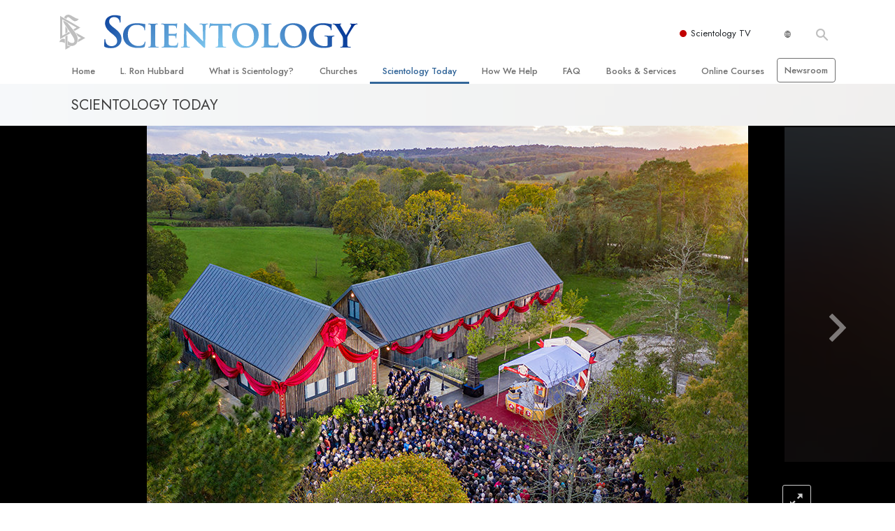

--- FILE ---
content_type: text/html; charset=utf-8
request_url: https://www.scientology.ph/scientology-today/events/united-kingdom-central-qual-grand-opening.html
body_size: 38377
content:
<!DOCTYPE html>
<html lang="en-PH" itemscope itemtype="http://schema.org/WebPage">
<head>
<meta charset="utf-8">








	<meta http-equiv="X-UA-Compatible" content="IE=edge">
<meta name="viewport" content="width=device-width, initial-scale=1, shrink-to-fit=no">



	
	<title>Igniting a New Era of Expansion for Scientology in the United Kingdom</title>
	<meta property="local-search-title" content="Igniting a New Era of Expansion for Scientology in the United Kingdom" />



<meta name="facebook-domain-verification" content="5fiylhjs3p0sadccmvhn5r1xhzsezm" />  






<meta name="description" content="Just steps from the historic Saint Hill Manor and United Kingdom’s Advanced Scientology Organization, crowds gathered to inaugurate a brand-new, built-from-the-ground-up facility dedicated exclusively for religious counseling and training of the Church’s ecclesiastical ministry in the UK." />

<meta itemprop="datePublished" content="2023-11-05" />
<meta itemprop="publisher" content="Scientology" />
<meta property="article:published_time" content="2023-11-05T00:00:00-0700" />

<meta property="fb:admins" content="633862040" />













	






<script type="application/ld+json">
{
  "@context": "https://schema.org",
  "@type": "WebSite",
  
  "name": "Official Church of Scientology: What is Scientology?",
  "alternateName": ["Scientology", "scientology.ph"],
  
  "url": "https://www.scientology.ph/"
}
</script>


<meta property="og:url" content="https://www.scientology.ph/scientology-today/events/united-kingdom-central-qual-grand-opening.html" />

<meta property="og:site_name" content="Official Church of Scientology" />

<meta property="og:title" content="Igniting a New Era of Expansion for Scientology in the United Kingdom" />
<meta property="og:description" content="Just steps from the historic Saint Hill Manor and United Kingdom’s Advanced Scientology Organization, crowds gathered to inaugurate a brand-new, built-from-the-ground-up facility dedicated exclusively for religious counseling and training of the Church’s ecclesiastical ministry in the UK." />

<meta property="og:image" content="https://files.scientology.org/imagecache/cropfit@w=1000@cr=0,189,3600,2025/data/www.scientology.org/files/press-release/united-kingdom-central-qual-grand-opening/church-of-scientology-uk-central-qualification-opening-08c8864_en_PH.jpg?k=FD_VOZMERQ" />
<meta property="og:type" content="website" />

<meta name="twitter:card" content="summary_large_image">
<meta name="twitter:title" content="Igniting a New Era of Expansion for Scientology in the United Kingdom">
<meta name="twitter:description" content="Just steps from the historic Saint Hill Manor and United Kingdom’s Advanced Scientology Organization, crowds gathered to inaugurate a brand-new, built-from-the-ground-up facility dedicated exclusively for religious counseling and training of the Church’s ecclesiastical ministry in the UK." >
<meta name="twitter:image" content="https://files.scientology.org/imagecache/cropfit@w=1000@cr=0,189,3600,2025/data/www.scientology.org/files/press-release/united-kingdom-central-qual-grand-opening/church-of-scientology-uk-central-qualification-opening-08c8864_en_PH.jpg?k=FD_VOZMERQ">










	





<link rel="canonical" href="https://www.scientology.org/scientology-today/events/united-kingdom-central-qual-grand-opening.html" />

















<link rel="alternate" hreflang="fr-CA" href="https://fr.scientology.ca/scientology-today/events/united-kingdom-central-qual-grand-opening.html" />



























<link rel="alternate" hreflang="no-NO" href="https://www.scientologi.no/scientology-today/events/united-kingdom-central-qual-grand-opening.html" />



<link rel="alternate" hreflang="sv-SE" href="https://www.scientologi.se/scientology-today/events/united-kingdom-central-qual-grand-opening.html" />



<link rel="alternate" hreflang="fr-FR" href="https://www.scientologie.fr/scientology-today/events/united-kingdom-central-qual-grand-opening.html" />





<link rel="alternate" hreflang="de-AT" href="https://www.scientology.at/scientology-today/events/united-kingdom-central-qual-grand-opening.html" />



<link rel="alternate" hreflang="nl-BE" href="https://www.scientology.be/scientology-today/events/united-kingdom-central-qual-grand-opening.html" />



<link rel="alternate" hreflang="en-CA" href="https://www.scientology.ca/scientology-today/events/united-kingdom-central-qual-grand-opening.html" />



<link rel="alternate" hreflang="fr-CH" href="https://www.scientology.ch/scientology-today/events/united-kingdom-central-qual-grand-opening.html" />



<link rel="alternate" hreflang="es-CL" href="https://www.scientology.cl/scientology-today/events/united-kingdom-central-qual-grand-opening.html" />



<link rel="alternate" hreflang="es-CO" href="https://www.scientology.co/scientology-today/events/united-kingdom-central-qual-grand-opening.html" />



<link rel="alternate" hreflang="en-NZ" href="https://www.scientology.co.nz/scientology-today/events/united-kingdom-central-qual-grand-opening.html" />



<link rel="alternate" hreflang="de-DE" href="https://www.scientology.de/scientology-today/events/united-kingdom-central-qual-grand-opening.html" />



<link rel="alternate" hreflang="da-DK" href="https://www.scientology.dk/scientology-today/events/united-kingdom-central-qual-grand-opening.html" />



<link rel="alternate" hreflang="es-DO" href="https://www.scientology.do/scientology-today/events/united-kingdom-central-qual-grand-opening.html" />



<link rel="alternate" hreflang="es-ES" href="https://www.scientology.es/scientology-today/events/united-kingdom-central-qual-grand-opening.html" />



<link rel="alternate" hreflang="fr-GP" href="https://www.scientology.gp/scientology-today/events/united-kingdom-central-qual-grand-opening.html" />



<link rel="alternate" hreflang="el-GR" href="https://www.scientology.gr/scientology-today/events/united-kingdom-central-qual-grand-opening.html" />



<link rel="alternate" hreflang="en-IE" href="https://www.scientology.ie/scientology-today/events/united-kingdom-central-qual-grand-opening.html" />



<link rel="alternate" hreflang="en-IN" href="https://www.scientology.in/scientology-today/events/united-kingdom-central-qual-grand-opening.html" />



<link rel="alternate" hreflang="it-IT" href="https://www.scientology.it/scientology-today/events/united-kingdom-central-qual-grand-opening.html" />



<link rel="alternate" hreflang="ja-JP" href="https://www.scientology.jp/scientology-today/events/united-kingdom-central-qual-grand-opening.html" />



<link rel="alternate" hreflang="ru-KZ" href="https://www.scientology.kz/scientology-today/events/united-kingdom-central-qual-grand-opening.html" />



<link rel="alternate" hreflang="nl-NL" href="https://www.scientology.nl/scientology-today/events/united-kingdom-central-qual-grand-opening.html" />



<link rel="alternate" hreflang="en" href="https://www.scientology.org/scientology-today/events/united-kingdom-central-qual-grand-opening.html" />



<link rel="alternate" hreflang="en-AU" href="https://www.scientology.org.au/scientology-today/events/united-kingdom-central-qual-grand-opening.html" />



<link rel="alternate" hreflang="he-IL" href="https://www.scientology.org.il/scientology-today/events/united-kingdom-central-qual-grand-opening.html" />



<link rel="alternate" hreflang="es-MX" href="https://www.scientology.org.mx/scientology-today/events/united-kingdom-central-qual-grand-opening.html" />



<link rel="alternate" hreflang="en-NP" href="https://www.scientology.org.np/scientology-today/events/united-kingdom-central-qual-grand-opening.html" />



<link rel="alternate" hreflang="zh-TW" href="https://www.scientology.org.tw/scientology-today/events/united-kingdom-central-qual-grand-opening.html" />



<link rel="alternate" hreflang="en-GB" href="https://www.scientology.org.uk/scientology-today/events/united-kingdom-central-qual-grand-opening.html" />



<link rel="alternate" hreflang="es-VE" href="https://www.scientology.org.ve/scientology-today/events/united-kingdom-central-qual-grand-opening.html" />



<link rel="alternate" hreflang="en-ZA" href="https://www.scientology.org.za/scientology-today/events/united-kingdom-central-qual-grand-opening.html" />



<link rel="alternate" hreflang="en-PH" href="https://www.scientology.ph/scientology-today/events/united-kingdom-central-qual-grand-opening.html" />



<link rel="alternate" hreflang="pt-PT" href="https://www.scientology.pt/scientology-today/events/united-kingdom-central-qual-grand-opening.html" />



<link rel="alternate" hreflang="ru-RU" href="https://www.scientology.ru/scientology-today/events/united-kingdom-central-qual-grand-opening.html" />



<link rel="alternate" hreflang="en-RW" href="https://www.scientology.rw/scientology-today/events/united-kingdom-central-qual-grand-opening.html" />



<link rel="alternate" hreflang="hu-HU" href="https://www.szcientologia.org.hu/scientology-today/events/united-kingdom-central-qual-grand-opening.html" />














	<!-- <link rel="stylesheet" href="/scss/_combined-aft.css?_=0113a"> -->

	<!-- async cssload -->
	<!-- <link rel="preload" href="/scss/_combined.css?_=0113a" as="style" onload="this.onload=null;this.rel='stylesheet'">
	<noscript><link rel="stylesheet" href="/scss/_combined.css?_=0113a"></noscript> -->
	<!-- end of async css -->

	
    <link rel="preload" as="image" href="https://files.scientology.org/imagecache/cropfit@w=2000@qa=50/data/www.scientology.org/files/banners/gray-solid-color-background_en_PH.jpg?k=STnvSwcuOO" />

    

	
	<link rel="stylesheet" href="/scss/_combined.css?_=0113a">
	
	

	

	<!--  -->
	
	
		
	
	
	<!--  -->

	

	

	<!-- slideshow classnames -->
	

	
		
	

	
	    
	    
	        
	                
	                
	                 
	                
	                
	                	
	                
	        
	    
	

	
		
		<link rel="stylesheet" href="/scss/combined_application.scss?_=0113a">
		
	

	

<script>
WebFontConfig = {
    google: {
        families: [
            
            'Oswald:400,500',
            'Roboto:400,400italic,500,500italic',
            
            'Open+Sans:300,400,700,300italic,400italic,700italic',
            'Jost:300,400,500,700,300italic,400italic,500italic,700italic',

        ]
    }
};

(function(d) {
    var wf = d.createElement('script'),
        s = d.scripts[0];
    wf.src = 'https://ajax.googleapis.com/ajax/libs/webfont/1.6.26/webfont.js';
    wf.async = true;
    s.parentNode.insertBefore(wf, s);
})(document);
</script>






	

	
		
			<!-- Global Site Tag (gtag.js) - Google Analytics -->
<script>
  window.dataLayer = window.dataLayer || [];
  function gtag(){dataLayer.push(arguments);}

  gtag('consent', 'default', {
    'ad_storage': 'denied',
    'analytics_storage': 'denied',
    'functionality_storage': 'denied',
    'personalization_storage': 'denied',
    'wait_for_update': 500 // Wait until baner loads
  });

  window.gtagConsentV2 = true;

  gtag('js', new Date());

  gtag('config', 'G-HQ1TBXCEJT', {
  send_page_view: false
});


  gtag('config', 'G-LQBFNWNT3G', {
  send_page_view: false
});
  gtag('config', 'AW-605112126', {
  send_page_view: false
});

// if any org set





</script>


<script async src="https://www.googletagmanager.com/gtag/js?id=G-HQ1TBXCEJT"></script>


<script type="text/plain" data-cookiecategory="targeting">
(function() {
  var ga = document.createElement('script'); ga.type = 'text/javascript'; ga.async = true;
  ga.src = ('https:' == document.location.protocol ? 'https://' : 'http://') + 'stats.g.doubleclick.net/dc.js';
  var s = document.getElementsByTagName('script')[0]; s.parentNode.insertBefore(ga, s);
})();
</script>




		
	

	<script>
		var cacheId = '0113a';
	</script>

	
	<script defer src="/_combined/application.js?_=0113a"></script>
	

	
	<script async src="/_combined/cssrelpreload.js?_=0113a"></script>
	<script async src="/_combined/lazyload.js?_=0113a"></script>
	

	
	<script async src="/_combined/application2.js?_=0113a"></script>
	
	<script async type="text/plain" data-cookiecategory="performance" src="/_combined/sentry.js?_=0113a"></script>
	

	
	<script src="https://tr.standardadmin.org/tr2.js" async></script>
	<script>
	var _tr = window._tr || [];
	</script>
	

</head>




<body class="preload   path-scientology-today path-scientology-today-events path-scientology-today-events-united-kingdom-central-qual-grand-opening_html path-scientology-today-events-united-kingdom-central-qual-grand-opening type-news-article home-no-overlap  templated-slider-build-2-1 templated-slider-slideset-uk-central-qual-grand-opening templated-slider-style-standard-templates">




<div class="search">
    <div class="search__form">
        <button class="btn btn--search-close" aria-label="Close search form">
            <img class="search-button--close-icon" src="/images/close-icon.svg" alt="">
        </button>
        <form class="" action="/search/">
            
            
                
            
            <div class="search__form---icon">
                <span class="icon-search"></span>
            </div>
            <input class="search__input" name="q" type="search" placeholder="Search..." autocomplete="off" autocorrect="off" autocapitalize="off" spellcheck="false" />
            <span class="d-none d-md-block search__info">Hit ENTER to search or ESC to close</span>
        </form>
    </div>
</div><!-- /search -->

<!-- Videos for Org Sites -->







    




<div id="outer_shell">

    
        
<div class="container relative">
    <div class="external-navigation">
        
        <div class="external-navigation--item external-navigation--scntv">
            <!-- <a href="https://www.scientology.tv" target="_blank" class="no-decoration external-navigation--item-link"> -->
            <a href="https://www.scientology.tv/" target="_blank" class="no-decoration external-navigation--item-link">
                <span class="external-navigation--scntv--icon"></span>
                Scientology TV
                <span class="external-navigation--icon icon-external-link"></span>
            </a>
        </div>
        
        




<nav class="external-language-selector external-language-selector__v2 external-language">
    <div>
        <div class="external-navigation--item">
            
            <img src="/images/language-globe.svg" class="language-globe-white" alt="Language">
            <img src="/images/language-globe-gray.svg" class="language-globe-dark" alt="Language">
            
        </div>
        <!-- <span class="selector"><span class="bordered">en</span> LANGUAGE 
            <img class="arrow-svg arrow-svg-right" src="/images/arrow-right-white.svg" alt="">
        </span> -->
    </div>
    <ul>

        <a class="no-decoration " href="https://www.scientology.org.tw/scientology-today/events/united-kingdom-central-qual-grand-opening.html">繁體中文 &#124; <span>Chinese</span></a>
        <a class="no-decoration " href="https://www.scientology.dk/scientology-today/events/united-kingdom-central-qual-grand-opening.html">Dansk &#124; <span>Danish</span></a>
        <a class="no-decoration " href="https://www.scientology.de/scientology-today/events/united-kingdom-central-qual-grand-opening.html">Deutsch &#124; <span>German</span></a>
        <a class="no-decoration " href="https://www.scientology.org/scientology-today/events/united-kingdom-central-qual-grand-opening.html">English &#124; <span>English</span></a>
        <a class="no-decoration " href="https://www.scientology.gr/scientology-today/events/united-kingdom-central-qual-grand-opening.html">Ελληνικά &#124; <span>Greek</span></a>
        <a class="no-decoration " href="https://www.scientology.org.mx/scientology-today/events/united-kingdom-central-qual-grand-opening.html">Español (Latino) &#124; <span>Spanish</span></a>
        <a class="no-decoration " href="https://www.scientology.es/scientology-today/events/united-kingdom-central-qual-grand-opening.html">Español (Castellano) &#124; <span>Castilian</span></a>
        <a class="no-decoration " href="https://www.scientologie.fr/scientology-today/events/united-kingdom-central-qual-grand-opening.html">Français &#124; <span>French</span></a>
        <a class="no-decoration " href="https://www.scientology.org.il/scientology-today/events/united-kingdom-central-qual-grand-opening.html">עברית &#124; <span>Hebrew</span></a>
        
        <a class="no-decoration " href="https://www.scientology.it/scientology-today/events/united-kingdom-central-qual-grand-opening.html">Italiano &#124; <span>Italian</span></a>
        <a class="no-decoration " href="https://www.scientology.jp/scientology-today/events/united-kingdom-central-qual-grand-opening.html">日本語 &#124; <span>Japanese</span></a>
        <a class="no-decoration " href="https://www.szcientologia.org.hu/scientology-today/events/united-kingdom-central-qual-grand-opening.html">Magyar &#124; <span>Hungarian</span></a>
        <a class="no-decoration " href="https://www.scientology.nl/scientology-today/events/united-kingdom-central-qual-grand-opening.html">Nederlands &#124; <span>Dutch</span></a>
        <a class="no-decoration " href="https://www.scientologi.no/scientology-today/events/united-kingdom-central-qual-grand-opening.html">Norsk &#124; <span>Norwegian</span></a>
        <a class="no-decoration " href="https://www.scientology.pt/scientology-today/events/united-kingdom-central-qual-grand-opening.html">Português &#124; <span>Portuguese</span></a>
        <a class="no-decoration " href="https://www.scientology.ru/scientology-today/events/united-kingdom-central-qual-grand-opening.html">Русский &#124; <span>Russian</span></a>
        
        <a class="no-decoration " href="https://www.scientologi.se/scientology-today/events/united-kingdom-central-qual-grand-opening.html">Svenska &#124; <span>Swedish</span></a>

        
        
    </ul>
</nav>

        
        <div class="btn--search"><span class="icon-search"></span></svg></div>
    </div>
</div>

    

    <div id="shell">

        




    <div class="org-site-name">
        
        
            
        
    </div>



<div class="banner-wrapper">
    <div class="banner-wrapper-container banner-wrapper-container__area-name">
        <div class="container">
            <div class="banner-wrapper--row row align-items-center justify-content-around justify-content-md-between">
                <div class="hamburger hamburger--slider-r hamburger-menu d-md-none">
                    <div class="hamburger-box">
                        <div class="hamburger-inner"></div>
                    </div>
                </div>
                
                <div class="d-flex align-items-center banner--logo">
    <div class="hamburger hamburger--slider-r hamburger-menu d-none d-md-block d-lg-none mr-2">
        <div class="hamburger-box">
            <div class="hamburger-inner"></div>
        </div>
    </div>

    <a class="no-decoration d-block w-100 scn-logo-link " href="/" itemscope itemtype="http://schema.org/Brand" class="">
        <div class="logo-on-light d-flex align-items-center">
            <div class="s-double-tri d-none d-md-block">
                
                
                    <img itemprop="logo" class="scn-symbol" src="/images/scientology-gray-logo.svg" alt="Scientology">
                
            </div>

            <div class="d-flex align-items-end scientology-logo-light">

                
                    <img itemprop="logo" class="scn-logo light-logo" src="/images/scientology-logo-white.svg">
                

                

                <img itemprop="logo" class="scn-logo dark-logo" src="/images/scientology-logos/scientology-logo-dark_en.svg">
                

                <div class="org-site-name">
                    
                </div>
            </div>


        </div>
    </a>
</div>

                <button class="btn btn--search d-md-none">
                    <div class="icon icon--search">
                        <span class="icon-search"></span>
                    </div>
                </button>

                 <div class="banner-subtool-row d-none d-md-flex align-items-center justify-content-end">
                    <div class="hamburger hamburger--slider-r hamburger-menu hamburger-menu__inverted wide-header__inverted--visible-lg">
                        <div class="hamburger-box">
                            <div class="hamburger-inner"></div>
                        </div>
                    </div>
                    
                    
                    
                <!-- 
                    <a href="/search.html" class="search-icon">
                        <img class="wide-header__hidden" src="/images/search-icon.svg" alt="">
                        <img class="wide-header__visible" src="/images/search-icon-white.svg" alt="">
                -->
                    </a>
                 </div>
            </div>
        </div>
    </div>
</div>

        








<div class="primary-nav-wrapper ">
	<div class="primary-nav-menu container d-none d-lg-block">
		<ul class="top-menu">
			
				
				
					<li class="menu-item   nav-trail-false">
						<div class="rel">
							
							<!-- For orgs /news/ send to grand opening if we don't have any news -->
							

							
							<a href="/"  class="menu-link">
								Home
							</a>
							
							
						</div>

					</li>
				
			
				
				
					<li class="menu-item   nav-trail-false">
						<div class="rel">
							
							<!-- For orgs /news/ send to grand opening if we don't have any news -->
							

							
							<a href="/l-ron-hubbard/"  class="menu-link">
								L.&nbsp;Ron Hubbard
							</a>
							
							
						</div>

					</li>
				
			
				
				
					<li class="menu-item   parent nav-trail-false">
						<div class="rel">
							
							<!-- For orgs /news/ send to grand opening if we don't have any news -->
							

							
							<a href="/what-is-scientology/"  class="menu-link">
								What is Scientology?
							</a>
							
								<div class="frog"> <!-- back -->
									<ul class="second-level">
										
											<li >
												<a href="/what-is-scientology/" class="menu-link title">
													Beliefs &amp; Practices
												</a>
											</li>
										
											<li >
												<a href="/what-is-scientology/the-scientology-creeds-and-codes/" class="menu-link title">
													Scientology Creeds &amp; Codes
												</a>
											</li>
										
											<li >
												<a href="/what-is-scientology/what-scientologists-say-about-scientology.html" class="menu-link title">
													What Scientologists Say About Scientology
												</a>
											</li>
										
											<li >
												<a href="/video/meet-a-scientologist.html" class="menu-link title">
													Meet A Scientologist
												</a>
											</li>
										
											<li >
												<a href="/what-is-scientology/inside-a-church-scientology.html" class="menu-link title">
													Inside a Church
												</a>
											</li>
										
											<li >
												<a href="/what-is-scientology/basic-principles-of-scientology/" class="menu-link title">
													The Basic Principles of Scientology
												</a>
											</li>
										
											<li >
												<a href="/what-is-dianetics/basic-principles-of-scientology/dianetics-understanding-the-mind.html" class="menu-link title">
													An Introduction to Dianetics
												</a>
											</li>
										
											<li >
												<a href="/what-is-scientology/love-hate-what-is-greatness.html" class="menu-link title">
													Love and Hate—<br/>What is Greatness?
												</a>
											</li>
										
									</ul>
								</div>
							
							
						</div>

					</li>
				
			
				
				
					<li class="menu-item   parent nav-trail-false">
						<div class="rel">
							
							<!-- For orgs /news/ send to grand opening if we don't have any news -->
							

							
							<a href="/churches/"  class="menu-link">
								Churches
							</a>
							
								<div class="frog"> <!-- back -->
									<ul class="second-level">
										
											<li >
												<a href="/churches/locator.html" class="menu-link title">
													Locate a Church
												</a>
											</li>
										
											<li >
												<a href="/churches/ideal-orgs/" class="menu-link title">
													Ideal Churches of Scientology
												</a>
											</li>
										
											<li >
												<a href="/churches/advanced-scientology-organizations/" class="menu-link title">
													Advanced Organizations
												</a>
											</li>
										
											<li >
												<a href="/churches/flag-land-base/" class="menu-link title">
													Flag Land Base
												</a>
											</li>
										
											<li >
												<a href="/churches/freewinds/" class="menu-link title">
													Freewinds
												</a>
											</li>
										
											<li >
												<a href="/churches/bringing-scientology-world/" class="menu-link title">
													Bringing Scientology to the&nbsp;World
												</a>
											</li>
										
									</ul>
								</div>
							
							
						</div>

					</li>
				
			
				
			
				
				
					<li class="menu-item   parent nav-trail-true">
						<div class="rel">
							
							<!-- For orgs /news/ send to grand opening if we don't have any news -->
							

							
							<a href="/scientology-today/"  class="menu-link">
								Scientology Today
							</a>
							
								<div class="frog"> <!-- back -->
									<ul class="second-level">
										
											<li >
												<a href="/scientology-today/category/expansion/" class="menu-link title">
													Grand Openings
												</a>
											</li>
										
											<li >
												<a href="/scientology-today/category/scientology-events/" class="menu-link title">
													Scientology Events
												</a>
											</li>
										
											<li >
												<a href="/scientology-today/category/religious-freedom/" class="menu-link title">
													Religious Freedom
												</a>
											</li>
										
											<li >
												<a href="/scientology-today/category/scientology-network/" class="menu-link title">
													Scientology TV
												</a>
											</li>
										
											<li >
												<a href="/david-miscavige/" class="menu-link title">
													David Miscavige—Scientology Ecclesiastical Leader
												</a>
											</li>
										
									</ul>
								</div>
							
							
						</div>

					</li>
				
			
				
				
					<li class="menu-item   parent nav-trail-false">
						<div class="rel">
							
							<!-- For orgs /news/ send to grand opening if we don't have any news -->
							

							
							<a href="/how-we-help/"  class="menu-link">
								How We Help
							</a>
							
								<div class="frog"> <!-- back -->
									<ul class="second-level">
										
											<li >
												<a href="/how-we-help/way-to-happiness/" class="menu-link title">
													The Way to Happiness
												</a>
											</li>
										
											<li >
												<a href="/how-we-help/applied-scholastics/" class="menu-link title">
													Applied Scholastics
												</a>
											</li>
										
											<li >
												<a href="/how-we-help/criminon/" class="menu-link title">
													Criminon
												</a>
											</li>
										
											<li >
												<a href="/how-we-help/narconon/" class="menu-link title">
													Narconon
												</a>
											</li>
										
											<li >
												<a href="/how-we-help/truth-about-drugs/" class="menu-link title">
													The Truth About Drugs
												</a>
											</li>
										
											<li >
												<a href="/how-we-help/human-rights/" class="menu-link title">
													United for Human Rights
												</a>
											</li>
										
											<li >
												<a href="/how-we-help/citizens-commission-on-human-rights/" class="menu-link title">
													Citizens Commission on Human Rights
												</a>
											</li>
										
											<li >
												<a href="/how-we-help/volunteer-ministers/" class="menu-link title">
													Scientology Volunteer Ministers
												</a>
											</li>
										
									</ul>
								</div>
							
							
						</div>

					</li>
				
			
				
				
					<li class="menu-item   parent nav-trail-false">
						<div class="rel">
							
							<!-- For orgs /news/ send to grand opening if we don't have any news -->
							

							
							<a href="/faq/"  class="menu-link">
								FAQ
							</a>
							
								<div class="frog"> <!-- back -->
									<ul class="second-level">
										
											<li >
												<a href="/faq/background-and-basic-principles/what-does-the-word-scientology-mean.html" class="menu-link title">
													Background and Basic Principles
												</a>
											</li>
										
											<li >
												<a href="/faq/inside-a-church-of-scientology/what-goes-scientology-church.html" class="menu-link title">
													Inside a Church
												</a>
											</li>
										
											<li >
												<a href="/faq/the-organization-of-scientology/how-is-the-church-of-scientology-structured.html" class="menu-link title">
													The Organization of Scientology
												</a>
											</li>
										
									</ul>
								</div>
							
							
						</div>

					</li>
				
			
				
				
					<li class="menu-item   parent nav-trail-false">
						<div class="rel">
							
							<!-- For orgs /news/ send to grand opening if we don't have any news -->
							

							
							<a href="/store/category/beginning-books.html"  class="menu-link">
								Books & Services
							</a>
							
								<div class="frog"> <!-- back -->
									<ul class="second-level">
										
											<li >
												<a href="/store/category/beginning-books.html" class="menu-link title">
													Beginning Books
												</a>
											</li>
										
											<li >
												<a href="/store/category/beginning-audiobooks.html" class="menu-link title">
													Audiobooks
												</a>
											</li>
										
											<li >
												<a href="/store/category/classics-lectures.html" class="menu-link title">
													Introductory Lectures
												</a>
											</li>
										
											<li >
												<a href="/store/category/books-on-film.html" class="menu-link title">
													Introductory Films
												</a>
											</li>
										
											<li >
												<a href="/beginning-services/" class="menu-link title">
													Beginning Services
												</a>
											</li>
										
									</ul>
								</div>
							
							
						</div>

					</li>
				
			
				
				
					<li class="menu-item   parent nav-trail-false">
						<div class="rel">
							
							<!-- For orgs /news/ send to grand opening if we don't have any news -->
							

							
							<a href="/courses/"  class="menu-link">
								Online Courses
							</a>
							
								<div class="frog"> <!-- back -->
									<ul class="second-level">
										
											<li >
												<a href="/courses/conflicts/overview.html" class="menu-link title">
													How to Resolve&#160;Conflicts
												</a>
											</li>
										
											<li >
												<a href="/courses/dynamics/overview.html" class="menu-link title">
													The Dynamics of&#160;Existence
												</a>
											</li>
										
											<li >
												<a href="/courses/understanding/overview.html" class="menu-link title">
													The Components&nbsp;of Understanding
												</a>
											</li>
										
											<li >
												<a href="/courses/solutions/overview.html" class="menu-link title">
													Solutions for a Dangerous Environment
												</a>
											</li>
										
											<li >
												<a href="/courses/assists/overview.html" class="menu-link title">
													Assists for Illnesses and&#160;Injuries
												</a>
											</li>
										
											<li >
												<a href="/courses/integrity/overview.html" class="menu-link title">
													Integrity and&#160;Honesty
												</a>
											</li>
										
											<li >
												<a href="/courses/marriage/overview.html" class="menu-link title">
													Marriage
												</a>
											</li>
										
											<li >
												<a href="/courses/tone-scale/overview.html" class="menu-link title">
													The Emotional Tone&#160;Scale
												</a>
											</li>
										
											<li >
												<a href="/courses/drugs/overview.html" class="menu-link title">
													Answers to&#160;Drugs
												</a>
											</li>
										
											<li >
												<a href="/courses/children/overview.html" class="menu-link title">
													Children
												</a>
											</li>
										
											<li >
												<a href="/courses/tools/overview.html" class="menu-link title">
													Tools for the&#160;Workplace
												</a>
											</li>
										
											<li >
												<a href="/courses/conditions/overview.html" class="menu-link title">
													Ethics and the&#160;Conditions
												</a>
											</li>
										
											<li >
												<a href="/courses/suppression/overview.html" class="menu-link title">
													The Cause of&#160;Suppression
												</a>
											</li>
										
											<li >
												<a href="/courses/investigations/overview.html" class="menu-link title">
													Investigations
												</a>
											</li>
										
											<li >
												<a href="/courses/organizing/overview.html" class="menu-link title">
													Basics of&#160;Organizing
												</a>
											</li>
										
											<li >
												<a href="/courses/public-relations/overview.html" class="menu-link title">
													Fundamentals of Public&#160;Relations
												</a>
											</li>
										
											<li >
												<a href="/courses/targets/overview.html" class="menu-link title">
													Targets and&#160;Goals
												</a>
											</li>
										
											<li >
												<a href="/courses/study/overview.html" class="menu-link title">
													The Technology of&#160;Study
												</a>
											</li>
										
											<li >
												<a href="/courses/communication/overview.html" class="menu-link title">
													Communication
												</a>
											</li>
										
									</ul>
								</div>
							
							
						</div>

					</li>
				
			
				
				
					<li class="menu-item menu-item__newsroom  nav-trail-false">
						<div class="rel">
							
							<!-- For orgs /news/ send to grand opening if we don't have any news -->
							

							
							<a href="https://www.scientologynews.org/" target="_blank" class="menu-link">
								Newsroom
							</a>
							
							
						</div>

					</li>
				
			
		</ul>
	</div>
</div>








<div class="nav-bar">
	<ul>
		
			
			<li class="nav-bar--link" data-menuid="0">
				
				<!-- For orgs /news/ send to grand opening if we don't have any news -->
				
				
				
				<a href="/"  class="menu-link no-decoration">
					
						<img class="nav-bar--arrow" src="/org-logo/arrow-right.svg?color=336699" alt="">
					
					HOME
				</a>
				
			</li>

			

		
			
			<li class="nav-bar--link" data-menuid="1">
				
				<!-- For orgs /news/ send to grand opening if we don't have any news -->
				
				
				
				<a href="/l-ron-hubbard/"  class="menu-link no-decoration">
					
						<img class="nav-bar--arrow" src="/org-logo/arrow-right.svg?color=336699" alt="">
					
					L. RON HUBBARD
				</a>
				
			</li>

			

		
			
			<li class="nav-bar--link" data-menuid="2">
				
				<!-- For orgs /news/ send to grand opening if we don't have any news -->
				
				
				
				<a href="/what-is-scientology/"  class="menu-link no-decoration">
					
						<img class="nav-bar--arrow" src="/org-logo/arrow-right.svg?color=336699" alt="">
					
					WHAT IS SCIENTOLOGY?
				</a>
				
			</li>

			
				<div class="nav-bar--frog" data-menuid="2">
					<ul class="nav-bar--second-level">
						
							<li>
								<a href="/what-is-scientology/" class="nav-bar--second-level__link">
									Beliefs &amp; Practices
								</a>
							</li>
						
							<li>
								<a href="/what-is-scientology/the-scientology-creeds-and-codes/" class="nav-bar--second-level__link">
									Scientology Creeds &amp; Codes
								</a>
							</li>
						
							<li>
								<a href="/what-is-scientology/what-scientologists-say-about-scientology.html" class="nav-bar--second-level__link">
									What Scientologists Say About Scientology
								</a>
							</li>
						
							<li>
								<a href="/video/meet-a-scientologist.html" class="nav-bar--second-level__link">
									Meet A Scientologist
								</a>
							</li>
						
							<li>
								<a href="/what-is-scientology/inside-a-church-scientology.html" class="nav-bar--second-level__link">
									Inside a Church
								</a>
							</li>
						
							<li>
								<a href="/what-is-scientology/basic-principles-of-scientology/" class="nav-bar--second-level__link">
									The Basic Principles of Scientology
								</a>
							</li>
						
							<li>
								<a href="/what-is-dianetics/basic-principles-of-scientology/dianetics-understanding-the-mind.html" class="nav-bar--second-level__link">
									An Introduction to Dianetics
								</a>
							</li>
						
							<li>
								<a href="/what-is-scientology/love-hate-what-is-greatness.html" class="nav-bar--second-level__link">
									Love and Hate—<br/>What is Greatness?
								</a>
							</li>
						
					</ul>
				</div>
			

		
			
			<li class="nav-bar--link" data-menuid="3">
				
				<!-- For orgs /news/ send to grand opening if we don't have any news -->
				
				
				
				<a href="/churches/"  class="menu-link no-decoration">
					
						<img class="nav-bar--arrow" src="/org-logo/arrow-right.svg?color=336699" alt="">
					
					CHURCHES
				</a>
				
			</li>

			
				<div class="nav-bar--frog" data-menuid="3">
					<ul class="nav-bar--second-level">
						
							<li>
								<a href="/churches/locator.html" class="nav-bar--second-level__link">
									Locate a Church
								</a>
							</li>
						
							<li>
								<a href="/churches/ideal-orgs/" class="nav-bar--second-level__link">
									Ideal Churches of Scientology
								</a>
							</li>
						
							<li>
								<a href="/churches/advanced-scientology-organizations/" class="nav-bar--second-level__link">
									Advanced Organizations
								</a>
							</li>
						
							<li>
								<a href="/churches/flag-land-base/" class="nav-bar--second-level__link">
									Flag Land Base
								</a>
							</li>
						
							<li>
								<a href="/churches/freewinds/" class="nav-bar--second-level__link">
									Freewinds
								</a>
							</li>
						
							<li>
								<a href="/churches/bringing-scientology-world/" class="nav-bar--second-level__link">
									Bringing Scientology to the&nbsp;World
								</a>
							</li>
						
					</ul>
				</div>
			

		
			
			<li class="nav-bar--link" data-menuid="4">
				
				<!-- For orgs /news/ send to grand opening if we don't have any news -->
				
				
				
				<a href="/daily-connect/"  class="menu-link no-decoration">
					
						<img class="nav-bar--arrow" src="/org-logo/arrow-right.svg?color=336699" alt="">
					
					DAILY CONNECT
				</a>
				
			</li>

			
				<div class="nav-bar--frog" data-menuid="4">
					<ul class="nav-bar--second-level">
						
							<li>
								<a href="/daily-connect/scientologists-at-life/" class="nav-bar--second-level__link">
									Scientologists @life
								</a>
							</li>
						
							<li>
								<a href="/staywell/" class="nav-bar--second-level__link">
									How to Stay&nbsp;Well
								</a>
							</li>
						
					</ul>
				</div>
			

		
			
			<li class="nav-bar--link" data-menuid="5">
				
				<!-- For orgs /news/ send to grand opening if we don't have any news -->
				
				
				
				<a href="/scientology-today/"  class="menu-link no-decoration">
					
						<img class="nav-bar--arrow" src="/org-logo/arrow-right.svg?color=336699" alt="">
					
					SCIENTOLOGY TODAY
				</a>
				
			</li>

			
				<div class="nav-bar--frog" data-menuid="5">
					<ul class="nav-bar--second-level">
						
							<li>
								<a href="/scientology-today/category/expansion/" class="nav-bar--second-level__link">
									Grand Openings
								</a>
							</li>
						
							<li>
								<a href="/scientology-today/category/scientology-events/" class="nav-bar--second-level__link">
									Scientology Events
								</a>
							</li>
						
							<li>
								<a href="/scientology-today/category/religious-freedom/" class="nav-bar--second-level__link">
									Religious Freedom
								</a>
							</li>
						
							<li>
								<a href="/scientology-today/category/scientology-network/" class="nav-bar--second-level__link">
									Scientology TV
								</a>
							</li>
						
							<li>
								<a href="/david-miscavige/" class="nav-bar--second-level__link">
									David Miscavige—Scientology Ecclesiastical Leader
								</a>
							</li>
						
					</ul>
				</div>
			

		
			
			<li class="nav-bar--link" data-menuid="6">
				
				<!-- For orgs /news/ send to grand opening if we don't have any news -->
				
				
				
				<a href="/how-we-help/"  class="menu-link no-decoration">
					
						<img class="nav-bar--arrow" src="/org-logo/arrow-right.svg?color=336699" alt="">
					
					HOW WE HELP
				</a>
				
			</li>

			
				<div class="nav-bar--frog" data-menuid="6">
					<ul class="nav-bar--second-level">
						
							<li>
								<a href="/how-we-help/way-to-happiness/" class="nav-bar--second-level__link">
									The Way to Happiness
								</a>
							</li>
						
							<li>
								<a href="/how-we-help/applied-scholastics/" class="nav-bar--second-level__link">
									Applied Scholastics
								</a>
							</li>
						
							<li>
								<a href="/how-we-help/criminon/" class="nav-bar--second-level__link">
									Criminon
								</a>
							</li>
						
							<li>
								<a href="/how-we-help/narconon/" class="nav-bar--second-level__link">
									Narconon
								</a>
							</li>
						
							<li>
								<a href="/how-we-help/truth-about-drugs/" class="nav-bar--second-level__link">
									The Truth About Drugs
								</a>
							</li>
						
							<li>
								<a href="/how-we-help/human-rights/" class="nav-bar--second-level__link">
									United for Human Rights
								</a>
							</li>
						
							<li>
								<a href="/how-we-help/citizens-commission-on-human-rights/" class="nav-bar--second-level__link">
									Citizens Commission on Human Rights
								</a>
							</li>
						
							<li>
								<a href="/how-we-help/volunteer-ministers/" class="nav-bar--second-level__link">
									Scientology Volunteer Ministers
								</a>
							</li>
						
					</ul>
				</div>
			

		
			
			<li class="nav-bar--link" data-menuid="7">
				
				<!-- For orgs /news/ send to grand opening if we don't have any news -->
				
				
				
				<a href="/faq/"  class="menu-link no-decoration">
					
						<img class="nav-bar--arrow" src="/org-logo/arrow-right.svg?color=336699" alt="">
					
					FAQ
				</a>
				
			</li>

			
				<div class="nav-bar--frog" data-menuid="7">
					<ul class="nav-bar--second-level">
						
							<li>
								<a href="/faq/background-and-basic-principles/what-does-the-word-scientology-mean.html" class="nav-bar--second-level__link">
									Background and Basic Principles
								</a>
							</li>
						
							<li>
								<a href="/faq/inside-a-church-of-scientology/what-goes-scientology-church.html" class="nav-bar--second-level__link">
									Inside a Church
								</a>
							</li>
						
							<li>
								<a href="/faq/the-organization-of-scientology/how-is-the-church-of-scientology-structured.html" class="nav-bar--second-level__link">
									The Organization of Scientology
								</a>
							</li>
						
					</ul>
				</div>
			

		
			
			<li class="nav-bar--link" data-menuid="8">
				
				<!-- For orgs /news/ send to grand opening if we don't have any news -->
				
				
				
				<a href="/store/category/beginning-books.html"  class="menu-link no-decoration">
					
						<img class="nav-bar--arrow" src="/org-logo/arrow-right.svg?color=336699" alt="">
					
					BOOKS &amp; SERVICES
				</a>
				
			</li>

			
				<div class="nav-bar--frog" data-menuid="8">
					<ul class="nav-bar--second-level">
						
							<li>
								<a href="/store/category/beginning-books.html" class="nav-bar--second-level__link">
									Beginning Books
								</a>
							</li>
						
							<li>
								<a href="/store/category/beginning-audiobooks.html" class="nav-bar--second-level__link">
									Audiobooks
								</a>
							</li>
						
							<li>
								<a href="/store/category/classics-lectures.html" class="nav-bar--second-level__link">
									Introductory Lectures
								</a>
							</li>
						
							<li>
								<a href="/store/category/books-on-film.html" class="nav-bar--second-level__link">
									Introductory Films
								</a>
							</li>
						
							<li>
								<a href="/beginning-services/" class="nav-bar--second-level__link">
									Beginning Services
								</a>
							</li>
						
					</ul>
				</div>
			

		
			
			<li class="nav-bar--link" data-menuid="9">
				
				<!-- For orgs /news/ send to grand opening if we don't have any news -->
				
				
				
				<a href="/courses/"  class="menu-link no-decoration">
					
						<img class="nav-bar--arrow" src="/org-logo/arrow-right.svg?color=336699" alt="">
					
					ONLINE COURSES
				</a>
				
			</li>

			
				<div class="nav-bar--frog" data-menuid="9">
					<ul class="nav-bar--second-level">
						
							<li>
								<a href="/courses/conflicts/overview.html" class="nav-bar--second-level__link">
									How to Resolve&#160;Conflicts
								</a>
							</li>
						
							<li>
								<a href="/courses/dynamics/overview.html" class="nav-bar--second-level__link">
									The Dynamics of&#160;Existence
								</a>
							</li>
						
							<li>
								<a href="/courses/understanding/overview.html" class="nav-bar--second-level__link">
									The Components&nbsp;of Understanding
								</a>
							</li>
						
							<li>
								<a href="/courses/solutions/overview.html" class="nav-bar--second-level__link">
									Solutions for a Dangerous Environment
								</a>
							</li>
						
							<li>
								<a href="/courses/assists/overview.html" class="nav-bar--second-level__link">
									Assists for Illnesses and&#160;Injuries
								</a>
							</li>
						
							<li>
								<a href="/courses/integrity/overview.html" class="nav-bar--second-level__link">
									Integrity and&#160;Honesty
								</a>
							</li>
						
							<li>
								<a href="/courses/marriage/overview.html" class="nav-bar--second-level__link">
									Marriage
								</a>
							</li>
						
							<li>
								<a href="/courses/tone-scale/overview.html" class="nav-bar--second-level__link">
									The Emotional Tone&#160;Scale
								</a>
							</li>
						
							<li>
								<a href="/courses/drugs/overview.html" class="nav-bar--second-level__link">
									Answers to&#160;Drugs
								</a>
							</li>
						
							<li>
								<a href="/courses/children/overview.html" class="nav-bar--second-level__link">
									Children
								</a>
							</li>
						
							<li>
								<a href="/courses/tools/overview.html" class="nav-bar--second-level__link">
									Tools for the&#160;Workplace
								</a>
							</li>
						
							<li>
								<a href="/courses/conditions/overview.html" class="nav-bar--second-level__link">
									Ethics and the&#160;Conditions
								</a>
							</li>
						
							<li>
								<a href="/courses/suppression/overview.html" class="nav-bar--second-level__link">
									The Cause of&#160;Suppression
								</a>
							</li>
						
							<li>
								<a href="/courses/investigations/overview.html" class="nav-bar--second-level__link">
									Investigations
								</a>
							</li>
						
							<li>
								<a href="/courses/organizing/overview.html" class="nav-bar--second-level__link">
									Basics of&#160;Organizing
								</a>
							</li>
						
							<li>
								<a href="/courses/public-relations/overview.html" class="nav-bar--second-level__link">
									Fundamentals of Public&#160;Relations
								</a>
							</li>
						
							<li>
								<a href="/courses/targets/overview.html" class="nav-bar--second-level__link">
									Targets and&#160;Goals
								</a>
							</li>
						
							<li>
								<a href="/courses/study/overview.html" class="nav-bar--second-level__link">
									The Technology of&#160;Study
								</a>
							</li>
						
							<li>
								<a href="/courses/communication/overview.html" class="nav-bar--second-level__link">
									Communication
								</a>
							</li>
						
					</ul>
				</div>
			

		
			
			<li class="nav-bar--link" data-menuid="10">
				
				<!-- For orgs /news/ send to grand opening if we don't have any news -->
				
				
				
				<a href="https://www.scientologynews.org/" target="_blank" class="menu-link no-decoration">
					
						<img class="nav-bar--arrow" src="/org-logo/arrow-right.svg?color=336699" alt="">
					
					NEWSROOM
				</a>
				
			</li>

			

		
	</ul>
</div>





        <div id="header_and_content">

            
            <div id="header_container" class="clearfix header-container">
                <div id="header" class="header">
                    <div class="container">
                        














	
	
		
			
		
		
		
	
		
		
		
	
		
		
		
			
				
			
				
			
				
			
				
			
				
			
				
			
				
			
				
			
		
	
		
		
		
			
				
			
				
			
				
			
				
			
				
			
				
			
		
	
		
		
		
			
				
			
				
			
		
	
		
			
		
		
		
			
				
			
				
			
				
			
				
			
				
			
		
	
		
		
		
			
				
			
				
			
				
			
				
			
				
			
				
			
				
			
				
			
		
	
		
		
		
			
				
			
				
			
				
			
		
	
		
		
		
			
				
			
				
			
				
			
				
			
				
			
		
	
		
		
		
			
				
			
				
			
				
			
				
			
				
			
				
			
				
			
				
			
				
			
				
			
				
			
				
			
				
			
				
			
				
			
				
			
				
			
				
			
				
			
		
	
		
		
		
	




	
	
	
		
	

	
	
	
	

	
	

	


	
		
		
		
			
				
			
		
	


	
		
		
			
		
			

				
					
				
				
				
				
				
					
						
						
						
					
				
				
			
		
			

				
					
				
				
				
				
				
				
			
		
			

				
					
				
				
				
				
				
				
			
		
	


	
	
		<div class="bs-extender">
			<div class="breadcrumb-nav" style="	background-image: url(https://files.scientology.org/imagecache/cropfit@w=100@bl=0x40@cr=0,426,2932,217/data/www.scientology.org/files/grand-opening/detroit/event/scientology-detroit-opening-wide-ribbon-pull_1CA4881_en_PH.jpg?k=RwtHOf3Eu-);">
				<div class="container">
					<div class="breadcrumb-nav--title" itemscope itemtype="https://schema.org/BreadcrumbList">
							
							

								
								<span itemprop="itemListElement" itemscope itemtype="https://schema.org/ListItem">
									<meta itemprop="position" content="1" />
									<a class="breadcrumb-nav--link" href="/scientology-today/" itemprop="item">
										<span itemprop="name">
										
										SCIENTOLOGY TODAY
										</span>
									</a>
								</span>
								

							
					</div>
				</div>
			</div>
		</div>
	



<div class="bs-extender bs-extender__slideshow-holder">
    <div id="header_slideshow_wraper" class="slideshow-wrapper slideshow-main slide-wrapper slideshow-holder container stretched-slideshow org-opening-slideshow bs-slideshow ">
        <div class="loader loader__absolute-centered">Loading...</div>

        

        

        

        <div class="slide-stretcher-outer">
            <div class="slide-stretcher">
                <div class="slide-holder">
                    
                    
                        
<slide data-template="a-master" itemscope itemtype="http://schema.org/ImageObject" class="slide-id-slide-1 template-a-master"  data-slide-thumb="sprite-imagecache-scalecrop-120x80-auto-data-www-scientology-org-files-press-release-united-kingdom-central-qual-grand-opening-church-of-scientology-uk-facility-opening-dji0174-jpg">
	
	<div class="item image-item image-item-0 image-holder  " data-width="860" data-height="575">
		<img data-width="860" data-height="575" data-ratio="860x575" data-src="/imagecache/cropfit@w=860@cr=0,41,3599,2406/data/www.scientology.org/files/press-release/united-kingdom-central-qual-grand-opening/church-of-scientology-uk-facility-opening-dji0174.jpg?cb=1700879123&amp;k=7Lxwka6EMT" data-src2x="/imagecache/cropfit@w=1720@cr=0,41,3599,2406/data/www.scientology.org/files/press-release/united-kingdom-central-qual-grand-opening/church-of-scientology-uk-facility-opening-dji0174.jpg?cb=1700879123&amp;k=DXex66AfxD" data-src-scale1x="/imagecache/cropfit@w=1400@cr=0,41,3599,2406/data/www.scientology.org/files/press-release/united-kingdom-central-qual-grand-opening/church-of-scientology-uk-facility-opening-dji0174.jpg?cb=1700879123&amp;k=XDi4zEgfO7" data-src-scale2x="/imagecache/cropfit@w=2800@cr=0,41,3599,2406/data/www.scientology.org/files/press-release/united-kingdom-central-qual-grand-opening/church-of-scientology-uk-facility-opening-dji0174.jpg?cb=1700879123&amp;k=UoTIp5pdK3" data-src-blur="" itemprop="contentUrl"/>
	</div>
	
</slide>

                    
                        
<slide data-template="d0-0" itemscope itemtype="http://schema.org/ImageObject" class="slide-id-slide-2 template-d0-0"  data-slide-thumb="sprite-imagecache-scalecrop-120x80-auto-data-www-scientology-org-files-press-release-united-kingdom-central-qual-grand-opening-church-of-scientology-uk-facility-opening-02a7975-jpg">
	
	<div class="item image-item image-item-0 image-holder  " data-width="860" data-height="483">
		<img data-width="860" data-height="483" data-ratio="16x9" data-src="/imagecache/cropfit@w=860@cr=188,314,3152,1773/data/www.scientology.org/files/press-release/united-kingdom-central-qual-grand-opening/church-of-scientology-uk-facility-opening-02a7975.jpg?cb=1700879125&amp;k=lGD4BqNcpg" data-src2x="/imagecache/cropfit@w=1720@cr=188,314,3152,1773/data/www.scientology.org/files/press-release/united-kingdom-central-qual-grand-opening/church-of-scientology-uk-facility-opening-02a7975.jpg?cb=1700879125&amp;k=441cw0AFfw" data-src-scale1x="/imagecache/cropfit@w=1400@cr=188,314,3152,1773/data/www.scientology.org/files/press-release/united-kingdom-central-qual-grand-opening/church-of-scientology-uk-facility-opening-02a7975.jpg?cb=1700879125&amp;k=ODQ4LWHuJ0" data-src-scale2x="/imagecache/cropfit@w=2800@cr=188,314,3152,1773/data/www.scientology.org/files/press-release/united-kingdom-central-qual-grand-opening/church-of-scientology-uk-facility-opening-02a7975.jpg?cb=1700879125&amp;k=Lozl6GMq_N" data-src-blur="" itemprop="contentUrl"/>
	</div>
		<div class="item text-item text-item-0 editable" data-raw-caption="gcui_woodwing:88dc15ae-slide-2_0">
			<span class="lead lead-blue-caps">During the 39th IAS Anniversary Weekend,</span> more than a thousand Scientologists gather to cut the ribbon on a brand-new facility built for the religious counseling and training of Saint Hill’s growing ecclesiastical ministry.
		</div>
	
</slide>

                    
                        
<slide data-template="c0-0" itemscope itemtype="http://schema.org/ImageObject" class="slide-id-slide-3 template-c0-0"  data-slide-thumb="sprite-imagecache-scalecrop-120x80-auto-data-www-scientology-org-files-press-release-united-kingdom-central-qual-grand-opening-church-of-scientology-uk-central-qualification-opening-10c1943-jpg">
	
	<div class="item image-item image-item-0 image-holder  " data-width="860" data-height="430">
		<img data-width="860" data-height="430" data-ratio="860x430" data-src="/imagecache/cropfit@w=860@cr=0,301,3599,1799/data/www.scientology.org/files/press-release/united-kingdom-central-qual-grand-opening/church-of-scientology-uk-central-qualification-opening-10c1943.jpg?cb=1700879129&amp;k=HfLB7xh_YR" data-src2x="/imagecache/cropfit@w=1720@cr=0,301,3599,1799/data/www.scientology.org/files/press-release/united-kingdom-central-qual-grand-opening/church-of-scientology-uk-central-qualification-opening-10c1943.jpg?cb=1700879129&amp;k=MHPgkfgWzA" data-src-scale1x="/imagecache/cropfit@w=1400@cr=0,301,3599,1799/data/www.scientology.org/files/press-release/united-kingdom-central-qual-grand-opening/church-of-scientology-uk-central-qualification-opening-10c1943.jpg?cb=1700879129&amp;k=BMneurBlue" data-src-scale2x="/imagecache/cropfit@w=2800@cr=0,301,3599,1799/data/www.scientology.org/files/press-release/united-kingdom-central-qual-grand-opening/church-of-scientology-uk-central-qualification-opening-10c1943.jpg?cb=1700879129&amp;k=o8Fqic0lu_" data-src-blur="" itemprop="contentUrl"/>
	</div>
		<div class="item text-item text-item-0 editable" data-raw-caption="gcui_woodwing:88dc15ae-slide-3_0">
			<span class="lead lead-blue-caps">Scientologists from across the UK</span> fill the otherwise tranquil East Grinstead countryside with cheers for the dedication of the new UK staff enhancement facility.
		</div>
	
</slide>

                    
                        
<slide data-template="c0-8r" itemscope itemtype="http://schema.org/ImageObject" class="slide-id-slide-4 template-c0-8r"  data-slide-thumb="sprite-imagecache-scalecrop-120x80-auto-data-www-scientology-org-files-press-release-united-kingdom-central-qual-grand-opening-church-of-scientology-uk-facility-opening-09c7528-jpg">
	
	<div class="item image-item image-item-0 image-holder  " data-width="860" data-height="430">
		<img data-width="860" data-height="430" data-ratio="860x430" data-src="/imagecache/cropfit@w=860@cr=211,268,3060,1530/data/www.scientology.org/files/press-release/united-kingdom-central-qual-grand-opening/church-of-scientology-uk-facility-opening-09c7528.jpg?cb=1700879135&amp;k=W01TECPdtd" data-src2x="/imagecache/cropfit@w=1720@cr=211,268,3060,1530/data/www.scientology.org/files/press-release/united-kingdom-central-qual-grand-opening/church-of-scientology-uk-facility-opening-09c7528.jpg?cb=1700879135&amp;k=8p-GmkRc00" data-src-scale1x="/imagecache/cropfit@w=1400@cr=211,268,3060,1530/data/www.scientology.org/files/press-release/united-kingdom-central-qual-grand-opening/church-of-scientology-uk-facility-opening-09c7528.jpg?cb=1700879135&amp;k=KnHWIN9s37" data-src-scale2x="/imagecache/cropfit@w=2800@cr=211,268,3060,1530/data/www.scientology.org/files/press-release/united-kingdom-central-qual-grand-opening/church-of-scientology-uk-facility-opening-09c7528.jpg?cb=1700879135&amp;k=PwOZD4Xtr9" data-src-blur="" itemprop="contentUrl"/>
	</div>
	
	<div class="item image-item image-item-1 image-holder  image-item--photo-border" data-width="240" data-height="240">
		<img data-width="240" data-height="240" data-ratio="240x240" data-src="/imagecache/cropfit@w=240@cr=829,340,1464,1464/data/www.scientology.org/files/press-release/united-kingdom-central-qual-grand-opening/church-of-scientology-uk-facility-opening-04c3360.jpg?cb=1700879137&amp;k=jlkv6Ztyas" data-src2x="/imagecache/cropfit@w=480@cr=829,340,1464,1464/data/www.scientology.org/files/press-release/united-kingdom-central-qual-grand-opening/church-of-scientology-uk-facility-opening-04c3360.jpg?cb=1700879137&amp;k=xBX_-4YMNg" data-src-scale1x="/imagecache/cropfit@w=420@cr=829,340,1464,1464/data/www.scientology.org/files/press-release/united-kingdom-central-qual-grand-opening/church-of-scientology-uk-facility-opening-04c3360.jpg?cb=1700879137&amp;k=KpnJ0FSRYs" data-src-scale2x="/imagecache/cropfit@w=840@cr=829,340,1464,1464/data/www.scientology.org/files/press-release/united-kingdom-central-qual-grand-opening/church-of-scientology-uk-facility-opening-04c3360.jpg?cb=1700879137&amp;k=ugdsCXXEZt" data-src-blur="" itemprop="contentUrl"/>
	</div>
		<div class="item text-item text-item-0 editable" data-raw-caption="gcui_woodwing:88dc15ae-slide-4_0">
			<span class="lead lead-blue-caps">The Church’s unbridled expansion</span> in the United Kingdom brings more Scientologists to Saint Hill for advanced religious services. Hence, all new facilities to train the growing ecclesiastical ministry.
		</div>
	
</slide>

                    
                        
<slide data-template="i0r-14-e" itemscope itemtype="http://schema.org/ImageObject" class="slide-id-slide-5 template-i0r-14-e"  data-slide-thumb="sprite-imagecache-scalecrop-120x80-auto-data-www-scientology-org-files-press-release-united-kingdom-central-qual-grand-opening-church-of-scientology-uk-facility-opening-05c4652-jpg">
	
	<div class="item image-item image-item-0 image-holder  " data-width="460" data-height="575">
		<img data-width="460" data-height="575" data-ratio="460x575" data-src="/imagecache/cropfit@w=460@cr=327,416,1369,1712/data/www.scientology.org/files/press-release/united-kingdom-central-qual-grand-opening/church-of-scientology-uk-facility-opening-05c4652.jpg?cb=1700879135&amp;k=BtGmFVB8XQ" data-src2x="/imagecache/cropfit@w=920@cr=327,416,1369,1712/data/www.scientology.org/files/press-release/united-kingdom-central-qual-grand-opening/church-of-scientology-uk-facility-opening-05c4652.jpg?cb=1700879135&amp;k=lMYtcL6CZl" data-src-scale1x="/imagecache/cropfit@w=805@cr=327,416,1369,1712/data/www.scientology.org/files/press-release/united-kingdom-central-qual-grand-opening/church-of-scientology-uk-facility-opening-05c4652.jpg?cb=1700879135&amp;k=vV5sKVVa84" data-src-scale2x="/imagecache/cropfit@w=1610@cr=327,416,1369,1712/data/www.scientology.org/files/press-release/united-kingdom-central-qual-grand-opening/church-of-scientology-uk-facility-opening-05c4652.jpg?cb=1700879135&amp;k=gJe87QUYTs" data-src-blur="" itemprop="contentUrl"/>
	</div>
	
	<div class="item image-item image-item-1 image-holder  " data-width="380" data-height="253">
		<img data-width="380" data-height="253" data-ratio="380x253" data-src="/imagecache/cropfit@w=380@cr=418,448,2257,1505/data/www.scientology.org/files/press-release/united-kingdom-central-qual-grand-opening/church-of-scientology-uk-facility-opening-07c2879.jpg?cb=1700879135&amp;k=Gyi3lk6cZE" data-src2x="/imagecache/cropfit@w=760@cr=418,448,2257,1505/data/www.scientology.org/files/press-release/united-kingdom-central-qual-grand-opening/church-of-scientology-uk-facility-opening-07c2879.jpg?cb=1700879135&amp;k=1i1R9bIlNN" data-src-scale1x="/imagecache/cropfit@w=665@cr=418,448,2257,1505/data/www.scientology.org/files/press-release/united-kingdom-central-qual-grand-opening/church-of-scientology-uk-facility-opening-07c2879.jpg?cb=1700879135&amp;k=GRcAR62ERI" data-src-scale2x="/imagecache/cropfit@w=1330@cr=418,448,2257,1505/data/www.scientology.org/files/press-release/united-kingdom-central-qual-grand-opening/church-of-scientology-uk-facility-opening-07c2879.jpg?cb=1700879135&amp;k=V3H8lXD2Hp" data-src-blur="" itemprop="contentUrl"/>
	</div>
	
	<div class="item image-item image-item-2 image-holder  " data-width="178" data-height="223">
		<img data-width="178" data-height="223" data-ratio="178x223" data-src="/imagecache/cropfit@w=178@cr=1427,196,1713,2141/data/www.scientology.org/files/press-release/united-kingdom-central-qual-grand-opening/church-of-scientology-uk-facility-opening-04c3418.jpg?cb=1700879139&amp;k=l9XtKXrtma" data-src2x="/imagecache/cropfit@w=356@cr=1427,196,1713,2141/data/www.scientology.org/files/press-release/united-kingdom-central-qual-grand-opening/church-of-scientology-uk-facility-opening-04c3418.jpg?cb=1700879139&amp;k=16hBZ8DsO5" data-src-scale1x="/imagecache/cropfit@w=312@cr=1427,196,1713,2141/data/www.scientology.org/files/press-release/united-kingdom-central-qual-grand-opening/church-of-scientology-uk-facility-opening-04c3418.jpg?cb=1700879139&amp;k=wFjsj2sHth" data-src-scale2x="/imagecache/cropfit@w=623@cr=1427,196,1713,2141/data/www.scientology.org/files/press-release/united-kingdom-central-qual-grand-opening/church-of-scientology-uk-facility-opening-04c3418.jpg?cb=1700879139&amp;k=0bZWhYJky2" data-src-blur="" itemprop="contentUrl"/>
	</div>
		<div class="item text-item text-item-0 editable" data-raw-caption="gcui_woodwing:88dc15ae-slide-5_0">
			<span class="lead lead-blue-caps">The ribbon falling at Saint Hill</span> signals the beginning of an even greater era of growth for Scientology in the UK.
		</div>
	
</slide>

                    
                        
<slide data-template="d0-0" itemscope itemtype="http://schema.org/ImageObject" class="slide-id-slide-6 template-d0-0"  data-slide-thumb="sprite-imagecache-scalecrop-120x80-auto-data-www-scientology-org-files-press-release-united-kingdom-central-qual-grand-opening-church-of-scientology-uk-facility-opening-08c8864-jpg">
	
	<div class="item image-item image-item-0 image-holder  " data-width="860" data-height="483">
		<img data-width="860" data-height="483" data-ratio="16x9" data-src="/imagecache/cropfit@w=860@cr=175,198,3421,1924/data/www.scientology.org/files/press-release/united-kingdom-central-qual-grand-opening/church-of-scientology-uk-facility-opening-08c8864.jpg?cb=1700879138&amp;k=RZnGnyMJNk" data-src2x="/imagecache/cropfit@w=1720@cr=175,198,3421,1924/data/www.scientology.org/files/press-release/united-kingdom-central-qual-grand-opening/church-of-scientology-uk-facility-opening-08c8864.jpg?cb=1700879138&amp;k=XAQChbmpIO" data-src-scale1x="/imagecache/cropfit@w=1400@cr=175,198,3421,1924/data/www.scientology.org/files/press-release/united-kingdom-central-qual-grand-opening/church-of-scientology-uk-facility-opening-08c8864.jpg?cb=1700879138&amp;k=IrTrxIpPcV" data-src-scale2x="/imagecache/cropfit@w=2800@cr=175,198,3421,1924/data/www.scientology.org/files/press-release/united-kingdom-central-qual-grand-opening/church-of-scientology-uk-facility-opening-08c8864.jpg?cb=1700879138&amp;k=hapBnNvDl7" data-src-blur="" itemprop="contentUrl"/>
	</div>
		<div class="item text-item text-item-0 editable" data-raw-caption="gcui_woodwing:88dc15ae-slide-6_0">
			<span class="lead lead-blue-caps">confetti flies to mark the Opening</span> of the UK staff enhancement facility, where Saint Hill staff will avail themselves of the religious services on the Scientology Bridge to Total Freedom.
		</div>
	
</slide>

                    
                        
<slide data-template="g0r-0" itemscope itemtype="http://schema.org/ImageObject" class="slide-id-slide-7 template-g0r-0"  data-slide-thumb="sprite-imagecache-scalecrop-120x80-auto-data-www-scientology-org-files-press-release-united-kingdom-central-qual-grand-opening-church-of-scientology-uk-facility-opening-dji0244-jpg">
	
	<div class="item image-item image-item-0 image-holder  " data-width="620" data-height="496">
		<img data-width="620" data-height="496" data-ratio="620x496" data-src="/imagecache/cropfit@w=620@cr=840,375,2493,1995/data/www.scientology.org/files/press-release/united-kingdom-central-qual-grand-opening/church-of-scientology-uk-facility-opening-dji0244.jpg?cb=1700879142&amp;k=xaZgShYi6J" data-src2x="/imagecache/cropfit@w=1240@cr=840,375,2493,1995/data/www.scientology.org/files/press-release/united-kingdom-central-qual-grand-opening/church-of-scientology-uk-facility-opening-dji0244.jpg?cb=1700879142&amp;k=TLGhemf-ZC" data-src-scale1x="/imagecache/cropfit@w=1085@cr=840,375,2493,1995/data/www.scientology.org/files/press-release/united-kingdom-central-qual-grand-opening/church-of-scientology-uk-facility-opening-dji0244.jpg?cb=1700879142&amp;k=6bF_1-zOSu" data-src-scale2x="/imagecache/cropfit@w=2170@cr=840,375,2493,1995/data/www.scientology.org/files/press-release/united-kingdom-central-qual-grand-opening/church-of-scientology-uk-facility-opening-dji0244.jpg?cb=1700879142&amp;k=4-nUauXJ7e" data-src-blur="" itemprop="contentUrl"/>
	</div>
		<div class="item text-item text-item-0 editable" data-raw-caption="gcui_woodwing:88dc15ae-slide-7_0">
			<span class="lead lead-blue-caps">Immediately following the opening ceremony,</span> the crowd excitedly makes its way into the new building for a first look inside. 
		</div>
	
</slide>

                    
                        
<slide data-template="c0-0" itemscope itemtype="http://schema.org/ImageObject" class="slide-id-slide-8 template-c0-0"  data-slide-thumb="sprite-imagecache-scalecrop-120x80-auto-data-www-scientology-org-files-press-release-united-kingdom-central-qual-grand-opening-church-of-scientology-uk-facility-opening-08c8998-jpg">
	
	<div class="item image-item image-item-0 image-holder  " data-width="860" data-height="430">
		<img data-width="860" data-height="430" data-ratio="860x430" data-src="/imagecache/cropfit@w=860@cr=176,433,3403,1701/data/www.scientology.org/files/press-release/united-kingdom-central-qual-grand-opening/church-of-scientology-uk-facility-opening-08c8998.jpg?cb=1700879136&amp;k=DSa-_okMEn" data-src2x="/imagecache/cropfit@w=1720@cr=176,433,3403,1701/data/www.scientology.org/files/press-release/united-kingdom-central-qual-grand-opening/church-of-scientology-uk-facility-opening-08c8998.jpg?cb=1700879136&amp;k=TSmlikV5HS" data-src-scale1x="/imagecache/cropfit@w=1400@cr=176,433,3403,1701/data/www.scientology.org/files/press-release/united-kingdom-central-qual-grand-opening/church-of-scientology-uk-facility-opening-08c8998.jpg?cb=1700879136&amp;k=oPTyDVKedE" data-src-scale2x="/imagecache/cropfit@w=2800@cr=176,433,3403,1701/data/www.scientology.org/files/press-release/united-kingdom-central-qual-grand-opening/church-of-scientology-uk-facility-opening-08c8998.jpg?cb=1700879136&amp;k=4u3hsnF-d5" data-src-blur="" itemprop="contentUrl"/>
	</div>
		<div class="item text-item text-item-0 editable" data-raw-caption="gcui_woodwing:88dc15ae-slide-8_0">
			<span class="lead lead-blue-caps">The UK Staff College</span> comprises an entire floor dedicated to the ecclesiastical training of Saint Hill staff. With six course rooms, the college accommodates more than 150 students at any given time.
		</div>
	
</slide>

                    
                        
<slide data-template="d0-0" itemscope itemtype="http://schema.org/ImageObject" class="slide-id-slide-9 template-d0-0"  data-slide-thumb="sprite-imagecache-scalecrop-120x80-auto-data-www-scientology-org-files-press-release-united-kingdom-central-qual-grand-opening-church-of-scientology-uk-facility-opening-08c9126-jpg">
	
	<div class="item image-item image-item-0 image-holder  " data-width="860" data-height="483">
		<img data-width="860" data-height="483" data-ratio="16x9" data-src="/imagecache/cropfit@w=860@cr=0,353,3599,2024/data/www.scientology.org/files/press-release/united-kingdom-central-qual-grand-opening/church-of-scientology-uk-facility-opening-08c9126.jpg?cb=1700879143&amp;k=9AbXPzyj3a" data-src2x="/imagecache/cropfit@w=1720@cr=0,353,3599,2024/data/www.scientology.org/files/press-release/united-kingdom-central-qual-grand-opening/church-of-scientology-uk-facility-opening-08c9126.jpg?cb=1700879143&amp;k=UMc1_zfZOH" data-src-scale1x="/imagecache/cropfit@w=1400@cr=0,353,3599,2024/data/www.scientology.org/files/press-release/united-kingdom-central-qual-grand-opening/church-of-scientology-uk-facility-opening-08c9126.jpg?cb=1700879143&amp;k=bOhfN3MDUK" data-src-scale2x="/imagecache/cropfit@w=2800@cr=0,353,3599,2024/data/www.scientology.org/files/press-release/united-kingdom-central-qual-grand-opening/church-of-scientology-uk-facility-opening-08c9126.jpg?cb=1700879143&amp;k=rETpUpU0lh" data-src-blur="" itemprop="contentUrl"/>
	</div>
		<div class="item text-item text-item-0 editable" data-raw-caption="gcui_woodwing:88dc15ae-slide-9_0">
			<span class="lead lead-blue-caps">Guests tour the Hubbard Guidance Center,</span><span class="lowercase"></span> an area for Saint Hill staff receiving counseling on their way up the Scientology Bridge to Total Freedom. 
		</div>
	
</slide>

                    
                        
<slide data-template="e0r-0" itemscope itemtype="http://schema.org/ImageObject" class="slide-id-slide-10 template-e0r-0"  data-slide-thumb="sprite-imagecache-scalecrop-120x80-auto-data-www-scientology-org-files-press-release-united-kingdom-central-qual-grand-opening-church-of-scientology-uk-facility-touring-08c9178-jpg">
	
	<div class="item image-item image-item-0 image-holder  " data-width="621" data-height="575">
		<img data-width="621" data-height="575" data-ratio="621x575" data-src="/imagecache/cropfit@w=621@cr=218,121,3348,3100/data/www.scientology.org/files/press-release/united-kingdom-central-qual-grand-opening/church-of-scientology-uk-facility-touring-08c9178.jpg?cb=1700879153&amp;k=Jobmk259bK" data-src2x="/imagecache/cropfit@w=1242@cr=218,121,3348,3100/data/www.scientology.org/files/press-release/united-kingdom-central-qual-grand-opening/church-of-scientology-uk-facility-touring-08c9178.jpg?cb=1700879153&amp;k=WM8mmgEizs" data-src-scale1x="/imagecache/cropfit@w=1087@cr=218,121,3348,3100/data/www.scientology.org/files/press-release/united-kingdom-central-qual-grand-opening/church-of-scientology-uk-facility-touring-08c9178.jpg?cb=1700879153&amp;k=ZVqJNVC7nX" data-src-scale2x="/imagecache/cropfit@w=2174@cr=218,121,3348,3100/data/www.scientology.org/files/press-release/united-kingdom-central-qual-grand-opening/church-of-scientology-uk-facility-touring-08c9178.jpg?cb=1700879153&amp;k=vNea9fbaIE" data-src-blur="" itemprop="contentUrl"/>
	</div>
		<div class="item text-item text-item-0 editable" data-raw-caption="gcui_woodwing:88dc15ae-slide-10_0">
			<span class="lead lead-blue-caps">The auditing wing</span><span class="lowercase"></span> provides for Saint Hill staff receiving spiritual counseling (auditing), with more than a dozen rooms dedicated to auditing. 
		</div>
	
</slide>

                    
                        
<slide data-template="a0-master" itemscope itemtype="http://schema.org/ImageObject" class="slide-id-slide-11 template-a0-master"  data-slide-thumb="sprite-imagecache-scalecrop-120x80-auto-data-www-scientology-org-files-press-release-united-kingdom-central-qual-grand-opening-church-of-scientology-united-kingdom-central-qualification-dji0242-jpg">
	
	<div class="item image-item image-item-0 image-holder  " data-width="860" data-height="575">
		<img data-width="860" data-height="575" data-ratio="860x575" data-src="/imagecache/cropfit@w=860@cr=0,7,3599,2406/data/www.scientology.org/files/press-release/united-kingdom-central-qual-grand-opening/church-of-scientology-united-kingdom-central-qualification-dji0242.jpg?cb=1700879162&amp;k=x67sMVAOml" data-src2x="/imagecache/cropfit@w=1720@cr=0,7,3599,2406/data/www.scientology.org/files/press-release/united-kingdom-central-qual-grand-opening/church-of-scientology-united-kingdom-central-qualification-dji0242.jpg?cb=1700879162&amp;k=Otd0DetKxk" data-src-scale1x="/imagecache/cropfit@w=1400@cr=0,7,3599,2406/data/www.scientology.org/files/press-release/united-kingdom-central-qual-grand-opening/church-of-scientology-united-kingdom-central-qualification-dji0242.jpg?cb=1700879162&amp;k=KKQdnGZAJQ" data-src-scale2x="/imagecache/cropfit@w=2800@cr=0,7,3599,2406/data/www.scientology.org/files/press-release/united-kingdom-central-qual-grand-opening/church-of-scientology-united-kingdom-central-qualification-dji0242.jpg?cb=1700879162&amp;k=JtomAaVtd-" data-src-blur="" itemprop="contentUrl"/>
	</div>
	
</slide>

                    
                        
<slide data-template="b0-2l" itemscope itemtype="http://schema.org/ImageObject" class="slide-id-slide-12 template-b0-2l"  data-slide-thumb="sprite-imagecache-scalecrop-120x80-auto-data-www-scientology-org-files-press-release-united-kingdom-central-qual-grand-opening-church-of-scientology-united-kingdom-central-qualification-uk28488-jpg">
	
	<div class="item image-item image-item-0 image-holder  " data-width="860" data-height="400">
		<img data-width="860" data-height="400" data-ratio="860x400" data-src="/imagecache/cropfit@w=860@cr=0,249,3599,1674/data/www.scientology.org/files/press-release/united-kingdom-central-qual-grand-opening/church-of-scientology-united-kingdom-central-qualification-uk28488.jpg?cb=1700879164&amp;k=2xhDFOaLYp" data-src2x="/imagecache/cropfit@w=1720@cr=0,249,3599,1674/data/www.scientology.org/files/press-release/united-kingdom-central-qual-grand-opening/church-of-scientology-united-kingdom-central-qualification-uk28488.jpg?cb=1700879164&amp;k=VL8zc3O4zb" data-src-scale1x="/imagecache/cropfit@w=1400@cr=0,249,3599,1674/data/www.scientology.org/files/press-release/united-kingdom-central-qual-grand-opening/church-of-scientology-united-kingdom-central-qualification-uk28488.jpg?cb=1700879164&amp;k=fhos4SYMmf" data-src-scale2x="/imagecache/cropfit@w=2800@cr=0,249,3599,1674/data/www.scientology.org/files/press-release/united-kingdom-central-qual-grand-opening/church-of-scientology-united-kingdom-central-qualification-uk28488.jpg?cb=1700879164&amp;k=RVI_s3zMXK" data-src-blur="" itemprop="contentUrl"/>
	</div>
	
	<div class="item image-item image-item-1 image-holder  image-item--photo-border" data-width="250" data-height="200">
		<img data-width="250" data-height="200" data-ratio="250x200" data-src="/imagecache/cropfit@w=250@cr=907,504,1771,1417/data/www.scientology.org/files/press-release/united-kingdom-central-qual-grand-opening/church-of-scientology-united-kingdom-central-qualification-dji0365.jpg?cb=1700879160&amp;k=-2D8kozMll" data-src2x="/imagecache/cropfit@w=500@cr=907,504,1771,1417/data/www.scientology.org/files/press-release/united-kingdom-central-qual-grand-opening/church-of-scientology-united-kingdom-central-qualification-dji0365.jpg?cb=1700879160&amp;k=FriG426UNM" data-src-scale1x="/imagecache/cropfit@w=438@cr=907,504,1771,1417/data/www.scientology.org/files/press-release/united-kingdom-central-qual-grand-opening/church-of-scientology-united-kingdom-central-qualification-dji0365.jpg?cb=1700879160&amp;k=QwINo6Czo4" data-src-scale2x="/imagecache/cropfit@w=875@cr=907,504,1771,1417/data/www.scientology.org/files/press-release/united-kingdom-central-qual-grand-opening/church-of-scientology-united-kingdom-central-qualification-dji0365.jpg?cb=1700879160&amp;k=cmkxslfxpX" data-src-blur="" itemprop="contentUrl"/>
	</div>
		<div class="item text-item text-item-0 editable" data-raw-caption="gcui_woodwing:88dc15ae-slide-12_0">
			<span class="lead lead-blue-caps">Standing within the High Weald,</span> an officially designated Area of Outstanding Natural Beauty, the Church worked with a local architect to model and style the building after typical structures found in the neighboring English countryside. The new building is both energy-efficient and eco-friendly, constructed with sustainable materials to minimize environmental impact.
		</div>
	
</slide>

                    
                        
<slide data-template="c1-7l" itemscope itemtype="http://schema.org/ImageObject" class="slide-id-slide-13 template-c1-7l"  data-slide-thumb="sprite-imagecache-scalecrop-120x80-auto-data-www-scientology-org-files-press-release-united-kingdom-central-qual-grand-opening-church-of-scientology-united-kingdom-central-qualification-uk17264-jpg">
	
	<div class="item image-item image-item-0 image-holder  " data-width="860" data-height="430">
		<img data-width="860" data-height="430" data-ratio="860x430" data-src="/imagecache/cropfit@w=860@cr=53,676,3293,1646/data/www.scientology.org/files/press-release/united-kingdom-central-qual-grand-opening/church-of-scientology-united-kingdom-central-qualification-uk17264.jpg?cb=1700879169&amp;k=M5qRY47O49" data-src2x="/imagecache/cropfit@w=1720@cr=53,676,3293,1646/data/www.scientology.org/files/press-release/united-kingdom-central-qual-grand-opening/church-of-scientology-united-kingdom-central-qualification-uk17264.jpg?cb=1700879169&amp;k=mfqCQGRQKb" data-src-scale1x="/imagecache/cropfit@w=1400@cr=53,676,3293,1646/data/www.scientology.org/files/press-release/united-kingdom-central-qual-grand-opening/church-of-scientology-united-kingdom-central-qualification-uk17264.jpg?cb=1700879169&amp;k=VxEGWlkady" data-src-scale2x="/imagecache/cropfit@w=2800@cr=53,676,3293,1646/data/www.scientology.org/files/press-release/united-kingdom-central-qual-grand-opening/church-of-scientology-united-kingdom-central-qualification-uk17264.jpg?cb=1700879169&amp;k=CkdhWxFbVB" data-src-blur="" itemprop="contentUrl"/>
	</div>
	
	<div class="item image-item image-item-1 image-holder  image-item--photo-border" data-width="210" data-height="210">
		<img data-width="210" data-height="210" data-ratio="210x210" data-src="/imagecache/cropfit@w=210@cr=568,0,2058,2058/data/www.scientology.org/files/press-release/united-kingdom-central-qual-grand-opening/church-of-scientology-united-kingdom-central-qualification-uk11674.jpg?cb=1700879156&amp;k=EgaRUQtFeU" data-src2x="/imagecache/cropfit@w=420@cr=568,0,2058,2058/data/www.scientology.org/files/press-release/united-kingdom-central-qual-grand-opening/church-of-scientology-united-kingdom-central-qualification-uk11674.jpg?cb=1700879156&amp;k=aeCs4YteRh" data-src-scale1x="/imagecache/cropfit@w=368@cr=568,0,2058,2058/data/www.scientology.org/files/press-release/united-kingdom-central-qual-grand-opening/church-of-scientology-united-kingdom-central-qualification-uk11674.jpg?cb=1700879156&amp;k=bDfwcTOxK6" data-src-scale2x="/imagecache/cropfit@w=735@cr=568,0,2058,2058/data/www.scientology.org/files/press-release/united-kingdom-central-qual-grand-opening/church-of-scientology-united-kingdom-central-qualification-uk11674.jpg?cb=1700879156&amp;k=nVDQrlrmeY" data-src-blur="" itemprop="contentUrl"/>
	</div>
		<div class="item text-item text-item-0 editable" data-raw-caption="gcui_woodwing:88dc15ae-slide-13_0">
			<span class="lead lead-blue-caps">The UK Staff College</span><span class="lowercase"></span> is where Saint Hill staff study courses centered on L. Ron Hubbard’s Administrative Technology.
		</div>
	
</slide>

                    
                        
<slide data-template="g0l-18" itemscope itemtype="http://schema.org/ImageObject" class="slide-id-slide-14 template-g0l-18"  data-slide-thumb="sprite-imagecache-scalecrop-120x80-auto-data-www-scientology-org-files-press-release-united-kingdom-central-qual-grand-opening-church-of-scientology-uk-facility-hubbard-guidance-center-uk19170-jpg">
	
	<div class="item image-item image-item-0 image-holder  " data-width="620" data-height="496">
		<img data-width="620" data-height="496" data-ratio="620x496" data-src="/imagecache/cropfit@w=620@cr=0,285,2644,2115/data/www.scientology.org/files/press-release/united-kingdom-central-qual-grand-opening/church-of-scientology-uk-facility-hubbard-guidance-center-uk19170.jpg?cb=1700879157&amp;k=HW4-nRjOnJ" data-src2x="/imagecache/cropfit@w=1240@cr=0,285,2644,2115/data/www.scientology.org/files/press-release/united-kingdom-central-qual-grand-opening/church-of-scientology-uk-facility-hubbard-guidance-center-uk19170.jpg?cb=1700879157&amp;k=MqQQAOMMFE" data-src-scale1x="/imagecache/cropfit@w=1085@cr=0,285,2644,2115/data/www.scientology.org/files/press-release/united-kingdom-central-qual-grand-opening/church-of-scientology-uk-facility-hubbard-guidance-center-uk19170.jpg?cb=1700879157&amp;k=HUJ19Ousol" data-src-scale2x="/imagecache/cropfit@w=2170@cr=0,285,2644,2115/data/www.scientology.org/files/press-release/united-kingdom-central-qual-grand-opening/church-of-scientology-uk-facility-hubbard-guidance-center-uk19170.jpg?cb=1700879157&amp;k=ETu8ifMq7e" data-src-blur="" itemprop="contentUrl"/>
	</div>
	
	<div class="item image-item image-item-1 image-holder  " data-width="220" data-height="237">
		<img data-width="220" data-height="237" data-ratio="220x237" data-src="/imagecache/cropfit@w=220@cr=351,347,1697,1828/data/www.scientology.org/files/press-release/united-kingdom-central-qual-grand-opening/church-of-scientology-united-kingdom-central-qualification-uk15560.jpg?cb=1700879177&amp;k=4xbaD4KA08" data-src2x="/imagecache/cropfit@w=440@cr=351,347,1697,1828/data/www.scientology.org/files/press-release/united-kingdom-central-qual-grand-opening/church-of-scientology-united-kingdom-central-qualification-uk15560.jpg?cb=1700879177&amp;k=0U9JnLfi6d" data-src-scale1x="/imagecache/cropfit@w=385@cr=351,347,1697,1828/data/www.scientology.org/files/press-release/united-kingdom-central-qual-grand-opening/church-of-scientology-united-kingdom-central-qualification-uk15560.jpg?cb=1700879177&amp;k=-Ps0ac2zhf" data-src-scale2x="/imagecache/cropfit@w=770@cr=351,347,1697,1828/data/www.scientology.org/files/press-release/united-kingdom-central-qual-grand-opening/church-of-scientology-united-kingdom-central-qualification-uk15560.jpg?cb=1700879177&amp;k=EuAMOX6Rmf" data-src-blur="" itemprop="contentUrl"/>
	</div>
		<div class="item text-item text-item-0 editable" data-raw-caption="gcui_woodwing:88dc15ae-slide-14_0">
			<span class="lead lead-blue-caps">At the heart of</span> the UK staff enhancement facility is the Hubbard Guidance Center—dedicated to staff receiving Scientology counseling.
		</div>
	
</slide>

                    
                        
<slide data-template="h0l-5" itemscope itemtype="http://schema.org/ImageObject" class="slide-id-slide-15 template-h0l-5"  data-slide-thumb="sprite-imagecache-scalecrop-120x80-auto-data-www-scientology-org-files-press-release-united-kingdom-central-qual-grand-opening-church-of-scientology-united-kingdom-central-qualification-uk19209-jpg">
	
	<div class="item image-item image-item-0 image-holder  " data-width="430" data-height="575">
		<img data-width="430" data-height="575" data-ratio="430x575" data-src="/imagecache/cropfit@w=430@cr=0,0,2692,3600/data/www.scientology.org/files/press-release/united-kingdom-central-qual-grand-opening/church-of-scientology-united-kingdom-central-qualification-uk19209.jpg?cb=1700879169&amp;k=mfS4P4DGOc" data-src2x="/imagecache/cropfit@w=860@cr=0,0,2692,3600/data/www.scientology.org/files/press-release/united-kingdom-central-qual-grand-opening/church-of-scientology-united-kingdom-central-qualification-uk19209.jpg?cb=1700879169&amp;k=1KiZsnVUrR" data-src-scale1x="/imagecache/cropfit@w=753@cr=0,0,2692,3600/data/www.scientology.org/files/press-release/united-kingdom-central-qual-grand-opening/church-of-scientology-united-kingdom-central-qualification-uk19209.jpg?cb=1700879169&amp;k=B9MwJjOShv" data-src-scale2x="/imagecache/cropfit@w=1505@cr=0,0,2692,3600/data/www.scientology.org/files/press-release/united-kingdom-central-qual-grand-opening/church-of-scientology-united-kingdom-central-qualification-uk19209.jpg?cb=1700879169&amp;k=8XQy183pvq" data-src-blur="" itemprop="contentUrl"/>
	</div>
	
	<div class="item image-item image-item-1 image-holder  " data-width="220" data-height="220">
		<img data-width="220" data-height="220" data-ratio="220x220" data-src="/imagecache/cropfit@w=220@cr=1593,249,1992,1992/data/www.scientology.org/files/press-release/united-kingdom-central-qual-grand-opening/church-of-scientology-united-kingdom-central-qualification-dsc00179.jpg?cb=1700879159&amp;k=wxoD6WrXX0" data-src2x="/imagecache/cropfit@w=440@cr=1593,249,1992,1992/data/www.scientology.org/files/press-release/united-kingdom-central-qual-grand-opening/church-of-scientology-united-kingdom-central-qualification-dsc00179.jpg?cb=1700879159&amp;k=CTGISErsUl" data-src-scale1x="/imagecache/cropfit@w=385@cr=1593,249,1992,1992/data/www.scientology.org/files/press-release/united-kingdom-central-qual-grand-opening/church-of-scientology-united-kingdom-central-qualification-dsc00179.jpg?cb=1700879159&amp;k=tPFmEdp0pR" data-src-scale2x="/imagecache/cropfit@w=770@cr=1593,249,1992,1992/data/www.scientology.org/files/press-release/united-kingdom-central-qual-grand-opening/church-of-scientology-united-kingdom-central-qualification-dsc00179.jpg?cb=1700879159&amp;k=QDcxgucET-" data-src-blur="" itemprop="contentUrl"/>
	</div>
		<div class="item text-item text-item-0 editable" data-raw-caption="gcui_woodwing:88dc15ae-slide-15_0">
			<span class="lead lead-blue-caps">Each auditing room</span> is ideally appointed to provide the calm, distraction-free setting requisite to achieving spiritual enlightenment.
		</div>
	
</slide>

                    
                        
<slide data-template="a-master" itemscope itemtype="http://schema.org/ImageObject" class="slide-id-slide-16 template-a-master"  data-slide-thumb="sprite-imagecache-scalecrop-120x80-auto-data-www-scientology-org-files-press-release-united-kingdom-central-qual-grand-opening-church-of-scientology-united-kingdom-central-qualification-uk28498-jpg">
	
	<div class="item image-item image-item-0 image-holder  " data-width="860" data-height="575">
		<img data-width="860" data-height="575" data-ratio="860x575" data-src="/imagecache/cropfit@w=860@cr=330,403,2677,1790/data/www.scientology.org/files/press-release/united-kingdom-central-qual-grand-opening/church-of-scientology-united-kingdom-central-qualification-uk28498.jpg?cb=1700879184&amp;k=QPQ4vX1iPK" data-src2x="/imagecache/cropfit@w=1720@cr=330,403,2677,1790/data/www.scientology.org/files/press-release/united-kingdom-central-qual-grand-opening/church-of-scientology-united-kingdom-central-qualification-uk28498.jpg?cb=1700879184&amp;k=HrcTiE6FMI" data-src-scale1x="/imagecache/cropfit@w=1400@cr=330,403,2677,1790/data/www.scientology.org/files/press-release/united-kingdom-central-qual-grand-opening/church-of-scientology-united-kingdom-central-qualification-uk28498.jpg?cb=1700879184&amp;k=Jo8sEWRdTG" data-src-scale2x="/imagecache/cropfit@w=2800@cr=330,403,2677,1790/data/www.scientology.org/files/press-release/united-kingdom-central-qual-grand-opening/church-of-scientology-united-kingdom-central-qualification-uk28498.jpg?cb=1700879184&amp;k=B5rElQtRbe" data-src-blur="" itemprop="contentUrl"/>
	</div>
	
</slide>

                    
                        
<slide data-template="d0-0" itemscope itemtype="http://schema.org/ImageObject" class="slide-id-slide-17 template-d0-0"  data-slide-thumb="sprite-imagecache-scalecrop-120x80-auto-data-www-scientology-org-files-press-release-united-kingdom-central-qual-grand-opening-church-of-scientology-united-kingdom-central-qualification-dji0735-jpg">
	
	<div class="item image-item image-item-0 image-holder  " data-width="860" data-height="483">
		<img data-width="860" data-height="483" data-ratio="16x9" data-src="/imagecache/cropfit@w=860@cr=797,616,2560,1440/data/www.scientology.org/files/press-release/united-kingdom-central-qual-grand-opening/church-of-scientology-united-kingdom-central-qualification-dji0735.jpg?cb=1700879179&amp;k=P15eLTls2D" data-src2x="/imagecache/cropfit@w=1720@cr=797,616,2560,1440/data/www.scientology.org/files/press-release/united-kingdom-central-qual-grand-opening/church-of-scientology-united-kingdom-central-qualification-dji0735.jpg?cb=1700879179&amp;k=m_xcMXupnt" data-src-scale1x="/imagecache/cropfit@w=1400@cr=797,616,2560,1440/data/www.scientology.org/files/press-release/united-kingdom-central-qual-grand-opening/church-of-scientology-united-kingdom-central-qualification-dji0735.jpg?cb=1700879179&amp;k=sPbvUd5hUG" data-src-scale2x="/imagecache/cropfit@w=2800@cr=797,616,2560,1440/data/www.scientology.org/files/press-release/united-kingdom-central-qual-grand-opening/church-of-scientology-united-kingdom-central-qualification-dji0735.jpg?cb=1700879179&amp;k=6lXnUwhg3f" data-src-blur="" itemprop="contentUrl"/>
	</div>
		<div class="item text-item text-item-0 editable" data-raw-caption="gcui_woodwing:88dc15ae-slide-17_0">
			<span class="lead lead-blue-caps">Just beyond the new enhancement facility</span> stands the historic Stables, which now serves as a dining facility for Saint Hill staff.
		</div>
	
</slide>

                    
                        
<slide data-template="c0-7l" itemscope itemtype="http://schema.org/ImageObject" class="slide-id-slide-18 template-c0-7l"  data-slide-thumb="sprite-imagecache-scalecrop-120x80-auto-data-www-scientology-org-files-press-release-united-kingdom-central-qual-grand-opening-saint-hill-courtyard-sct2359-jpg">
	
	<div class="item image-item image-item-0 image-holder  " data-width="860" data-height="430">
		<img data-width="860" data-height="430" data-ratio="860x430" data-src="/imagecache/cropfit@w=860@cr=472,261,3014,1507/data/www.scientology.org/files/press-release/united-kingdom-central-qual-grand-opening/saint-hill-courtyard-sct2359.jpg?cb=1700879180&amp;k=R3TivxKnBV" data-src2x="/imagecache/cropfit@w=1720@cr=472,261,3014,1507/data/www.scientology.org/files/press-release/united-kingdom-central-qual-grand-opening/saint-hill-courtyard-sct2359.jpg?cb=1700879180&amp;k=HxuPh1g1oj" data-src-scale1x="/imagecache/cropfit@w=1400@cr=472,261,3014,1507/data/www.scientology.org/files/press-release/united-kingdom-central-qual-grand-opening/saint-hill-courtyard-sct2359.jpg?cb=1700879180&amp;k=d10Ic2ifZY" data-src-scale2x="/imagecache/cropfit@w=2800@cr=472,261,3014,1507/data/www.scientology.org/files/press-release/united-kingdom-central-qual-grand-opening/saint-hill-courtyard-sct2359.jpg?cb=1700879180&amp;k=j8mXy6P2tg" data-src-blur="" itemprop="contentUrl"/>
	</div>
	
	<div class="item image-item image-item-1 image-holder  image-item--photo-border" data-width="210" data-height="210">
		<img data-width="210" data-height="210" data-ratio="210x210" data-src="/imagecache/cropfit@w=210@cr=655,0,2025,2025/data/www.scientology.org/files/press-release/united-kingdom-central-qual-grand-opening/scientology-church-saint-hill-logo-3d.png?cb=1700879163&amp;k=aQEcrsk1RK" data-src2x="/imagecache/cropfit@w=420@cr=655,0,2025,2025/data/www.scientology.org/files/press-release/united-kingdom-central-qual-grand-opening/scientology-church-saint-hill-logo-3d.png?cb=1700879163&amp;k=5qk-A8XYNC" data-src-scale1x="/imagecache/cropfit@w=368@cr=655,0,2025,2025/data/www.scientology.org/files/press-release/united-kingdom-central-qual-grand-opening/scientology-church-saint-hill-logo-3d.png?cb=1700879163&amp;k=B3hsTFBQQF" data-src-scale2x="/imagecache/cropfit@w=735@cr=655,0,2025,2025/data/www.scientology.org/files/press-release/united-kingdom-central-qual-grand-opening/scientology-church-saint-hill-logo-3d.png?cb=1700879163&amp;k=5sPINmtMnt" data-src-blur="" itemprop="contentUrl"/>
	</div>
		<div class="item text-item text-item-0 editable" data-raw-caption="gcui_woodwing:88dc15ae-slide-18_0">
			<span class="lead lead-titleLine leader-blue-title">ADVANCED ORGANIZATION AND SAINT HILL UNITED KINGDOM<br/></span>Designed by L. Ron Hubbard when he lived at Saint Hill in the 1960s, the Castle was built to accommodate the growing number of Scientologists coming to the UK for advanced training and spiritual counseling.<br/>
		</div>
	
</slide>

                    
                        
<slide data-template="c1-7l" itemscope itemtype="http://schema.org/ImageObject" class="slide-id-slide-19 template-c1-7l"  data-slide-thumb="sprite-imagecache-scalecrop-120x80-auto-data-www-scientology-org-files-press-release-united-kingdom-central-qual-grand-opening-continental-liaison-office-uk-exterior-dusk-jpg">
	
	<div class="item image-item image-item-0 image-holder  " data-width="860" data-height="430">
		<img data-width="860" data-height="430" data-ratio="860x430" data-src="/imagecache/cropfit@w=860@cr=0,300,3599,1799/data/www.scientology.org/files/press-release/united-kingdom-central-qual-grand-opening/continental-liaison-office-uk-exterior-dusk.jpg?cb=1700879178&amp;k=i_6rdArpXS" data-src2x="/imagecache/cropfit@w=1720@cr=0,300,3599,1799/data/www.scientology.org/files/press-release/united-kingdom-central-qual-grand-opening/continental-liaison-office-uk-exterior-dusk.jpg?cb=1700879178&amp;k=IA8iiT0XIn" data-src-scale1x="/imagecache/cropfit@w=1400@cr=0,300,3599,1799/data/www.scientology.org/files/press-release/united-kingdom-central-qual-grand-opening/continental-liaison-office-uk-exterior-dusk.jpg?cb=1700879178&amp;k=QRFBuhi4vh" data-src-scale2x="/imagecache/cropfit@w=2800@cr=0,300,3599,1799/data/www.scientology.org/files/press-release/united-kingdom-central-qual-grand-opening/continental-liaison-office-uk-exterior-dusk.jpg?cb=1700879178&amp;k=FwjkzJBpnN" data-src-blur="" itemprop="contentUrl"/>
	</div>
	
	<div class="item image-item image-item-1 image-holder  image-item--photo-border" data-width="210" data-height="210">
		<img data-width="210" data-height="210" data-ratio="210x210" data-src="/imagecache/cropfit@w=210@cr=656,0,1687,1687/data/www.scientology.org/files/press-release/united-kingdom-central-qual-grand-opening/scientology-church-saint-hill-continental-liaison-logo-3d.png?cb=1700879172&amp;k=sPNnHeIgkw" data-src2x="/imagecache/cropfit@w=420@cr=656,0,1687,1687/data/www.scientology.org/files/press-release/united-kingdom-central-qual-grand-opening/scientology-church-saint-hill-continental-liaison-logo-3d.png?cb=1700879172&amp;k=JQyv-1uCGN" data-src-scale1x="/imagecache/cropfit@w=368@cr=656,0,1687,1687/data/www.scientology.org/files/press-release/united-kingdom-central-qual-grand-opening/scientology-church-saint-hill-continental-liaison-logo-3d.png?cb=1700879172&amp;k=oVf1bdgdy3" data-src-scale2x="/imagecache/cropfit@w=735@cr=656,0,1687,1687/data/www.scientology.org/files/press-release/united-kingdom-central-qual-grand-opening/scientology-church-saint-hill-continental-liaison-logo-3d.png?cb=1700879172&amp;k=dyhxjx4iOy" data-src-blur="" itemprop="contentUrl"/>
	</div>
		<div class="item text-item text-item-0 editable" data-raw-caption="gcui_woodwing:88dc15ae-slide-19_0">
			<span class="lead lead-titleLine leader-blue-title">CONTINENTAL LIAISON OFFICE FOR THE UK<br/></span>The Ideal Continental Liaison Office (CLO) in Sussex, England, is the center of ecclesiastical management for Scientology Churches, Missions and groups across the United Kingdom. The CLO UK occupies Fonthill Lodge, a cherished 19th-century landmark comprising five buildings on 43 expansive acres.
		</div>
	
</slide>

                    
                        
<slide data-template="d0-7l" itemscope itemtype="http://schema.org/ImageObject" class="slide-id-slide-20 template-d0-7l"  data-slide-thumb="sprite-imagecache-scalecrop-120x80-auto-data-www-scientology-org-files-press-release-united-kingdom-central-qual-grand-opening-uk-walsh-manor-exterior-angle-7-dji0675-jpg">
	
	<div class="item image-item image-item-0 image-holder  " data-width="860" data-height="483">
		<img data-width="860" data-height="483" data-ratio="860x483" data-src="/imagecache/cropfit@w=860@cr=0,276,3599,2024/data/www.scientology.org/files/press-release/united-kingdom-central-qual-grand-opening/uk-walsh-manor-exterior-angle-7-dji0675.jpg?cb=1700879186&amp;k=R2UFOBdDwt" data-src2x="/imagecache/cropfit@w=1720@cr=0,276,3599,2024/data/www.scientology.org/files/press-release/united-kingdom-central-qual-grand-opening/uk-walsh-manor-exterior-angle-7-dji0675.jpg?cb=1700879186&amp;k=iWQFm5GHG4" data-src-scale1x="/imagecache/cropfit@w=1400@cr=0,276,3599,2024/data/www.scientology.org/files/press-release/united-kingdom-central-qual-grand-opening/uk-walsh-manor-exterior-angle-7-dji0675.jpg?cb=1700879186&amp;k=z1bLgjA2Go" data-src-scale2x="/imagecache/cropfit@w=2800@cr=0,276,3599,2024/data/www.scientology.org/files/press-release/united-kingdom-central-qual-grand-opening/uk-walsh-manor-exterior-angle-7-dji0675.jpg?cb=1700879186&amp;k=J-u6Sj4deh" data-src-blur="" itemprop="contentUrl"/>
	</div>
	
	<div class="item image-item image-item-1 image-holder  image-item--photo-border" data-width="210" data-height="210">
		<img data-width="210" data-height="210" data-ratio="210x210" data-src="/imagecache/cropfit@w=210@cr=420,0,1080,1080/data/www.scientology.org/files/press-release/united-kingdom-central-qual-grand-opening/uk-base-shield.png?cb=1700879170&amp;k=tvrOZDa9MQ" data-src2x="/imagecache/cropfit@w=420@cr=420,0,1080,1080/data/www.scientology.org/files/press-release/united-kingdom-central-qual-grand-opening/uk-base-shield.png?cb=1700879170&amp;k=PmwC03TMK9" data-src-scale1x="/imagecache/cropfit@w=368@cr=420,0,1080,1080/data/www.scientology.org/files/press-release/united-kingdom-central-qual-grand-opening/uk-base-shield.png?cb=1700879170&amp;k=sxUbWF_bMk" data-src-scale2x="/imagecache/cropfit@w=735@cr=420,0,1080,1080/data/www.scientology.org/files/press-release/united-kingdom-central-qual-grand-opening/uk-base-shield.png?cb=1700879170&amp;k=N_DkiqoFlj" data-src-blur="" itemprop="contentUrl"/>
	</div>
		<div class="item text-item text-item-0 editable" data-raw-caption="gcui_woodwing:88dc15ae-slide-20_0">
			<span class="lead lead-blue-caps">Situated on nine pastoral acres,</span> the fully restored Walsh Manor is an Ideal berthing facility housing the staff of Saint Hill.
		</div>
	
</slide>

                    
                        
<slide data-template="c0-7l" itemscope itemtype="http://schema.org/ImageObject" class="slide-id-slide-21 template-c0-7l"  data-slide-thumb="sprite-imagecache-scalecrop-120x80-auto-data-www-scientology-org-files-press-release-united-kingdom-central-qual-grand-opening-uk-bullards-exterior-dji0359-jpg">
	
	<div class="item image-item image-item-0 image-holder  " data-width="860" data-height="430">
		<img data-width="860" data-height="430" data-ratio="860x430" data-src="/imagecache/cropfit@w=860@cr=49,323,3501,1750/data/www.scientology.org/files/press-release/united-kingdom-central-qual-grand-opening/uk-bullards-exterior-dji0359.jpg?cb=1700879182&amp;k=p37XAUk20i" data-src2x="/imagecache/cropfit@w=1720@cr=49,323,3501,1750/data/www.scientology.org/files/press-release/united-kingdom-central-qual-grand-opening/uk-bullards-exterior-dji0359.jpg?cb=1700879182&amp;k=PpFQcARi-r" data-src-scale1x="/imagecache/cropfit@w=1400@cr=49,323,3501,1750/data/www.scientology.org/files/press-release/united-kingdom-central-qual-grand-opening/uk-bullards-exterior-dji0359.jpg?cb=1700879182&amp;k=l9bI8uNgdI" data-src-scale2x="/imagecache/cropfit@w=2800@cr=49,323,3501,1750/data/www.scientology.org/files/press-release/united-kingdom-central-qual-grand-opening/uk-bullards-exterior-dji0359.jpg?cb=1700879182&amp;k=ZlgeBKwmxe" data-src-blur="" itemprop="contentUrl"/>
	</div>
	
	<div class="item image-item image-item-1 image-holder  image-item--photo-border" data-width="210" data-height="210">
		<img data-width="210" data-height="210" data-ratio="210x210" data-src="/imagecache/cropfit@w=210@cr=420,0,1080,1080/data/www.scientology.org/files/press-release/united-kingdom-central-qual-grand-opening/uk-base-shield.png?cb=1700879173&amp;k=tvrOZDa9MQ" data-src2x="/imagecache/cropfit@w=420@cr=420,0,1080,1080/data/www.scientology.org/files/press-release/united-kingdom-central-qual-grand-opening/uk-base-shield.png?cb=1700879173&amp;k=PmwC03TMK9" data-src-scale1x="/imagecache/cropfit@w=368@cr=420,0,1080,1080/data/www.scientology.org/files/press-release/united-kingdom-central-qual-grand-opening/uk-base-shield.png?cb=1700879173&amp;k=sxUbWF_bMk" data-src-scale2x="/imagecache/cropfit@w=735@cr=420,0,1080,1080/data/www.scientology.org/files/press-release/united-kingdom-central-qual-grand-opening/uk-base-shield.png?cb=1700879173&amp;k=N_DkiqoFlj" data-src-blur="" itemprop="contentUrl"/>
	</div>
		<div class="item text-item text-item-0 editable" data-raw-caption="gcui_woodwing:88dc15ae-slide-21_0">
			<span class="lead lead-blue-caps">The Bullards House</span> serves Church executives moving through administrative training at Saint Hill. 
		</div>
	
</slide>

                    
                        
<slide data-template="d0-0" itemscope itemtype="http://schema.org/ImageObject" class="slide-id-slide-22 template-d0-0"  data-slide-thumb="[base64]">
	
	<div class="item image-item image-item-0 image-holder  " data-width="860" data-height="483">
		<img data-width="860" data-height="483" data-ratio="16x9" data-src="/imagecache/cropfit@w=860@cr=0,543,3424,1926/data/www.scientology.org/files/press-release/united-kingdom-central-qual-grand-opening/church-of-scientology-advance-organization-saint-hill-united-kingdom-drone-dji0196.jpg?cb=1700879194&amp;k=Ylua-WGxaA" data-src2x="/imagecache/cropfit@w=1720@cr=0,543,3424,1926/data/www.scientology.org/files/press-release/united-kingdom-central-qual-grand-opening/church-of-scientology-advance-organization-saint-hill-united-kingdom-drone-dji0196.jpg?cb=1700879194&amp;k=Qq3RQ4r0vU" data-src-scale1x="/imagecache/cropfit@w=1400@cr=0,543,3424,1926/data/www.scientology.org/files/press-release/united-kingdom-central-qual-grand-opening/church-of-scientology-advance-organization-saint-hill-united-kingdom-drone-dji0196.jpg?cb=1700879194&amp;k=YH0UUqCEVD" data-src-scale2x="/imagecache/cropfit@w=2800@cr=0,543,3424,1926/data/www.scientology.org/files/press-release/united-kingdom-central-qual-grand-opening/church-of-scientology-advance-organization-saint-hill-united-kingdom-drone-dji0196.jpg?cb=1700879194&amp;k=qBNlHXWx_T" data-src-blur="" itemprop="contentUrl"/>
	</div>
		<div class="item text-item text-item-0 editable" data-raw-caption="gcui_woodwing:88dc15ae-slide-22_0">
			<span class="lead lead-blue-caps">Saint Hill Manor,</span><span class="lowercase"></span> L. Ron Hubbard’s home, is nestled in the rolling downs of East Grinstead, Sussex. It was here Mr. Hubbard completed his research into the state of Clear and launched the first Scientology advanced spiritual levels. 
		</div>
	
</slide>

                    
                        
<slide data-template="e0l-5" itemscope itemtype="http://schema.org/ImageObject" class="slide-id-slide-23 template-e0l-5"  data-slide-thumb="sprite-imagecache-scalecrop-120x80-auto-data-www-scientology-org-files-press-release-united-kingdom-central-qual-grand-opening-church-of-scientology-advance-organization-saint-hill-sly7186-jpg">
	
	<div class="item image-item image-item-0 image-holder  " data-width="621" data-height="575">
		<img data-width="621" data-height="575" data-ratio="621x575" data-src="/imagecache/cropfit@w=621@cr=1617,0,1762,1632/data/www.scientology.org/files/press-release/united-kingdom-central-qual-grand-opening/church-of-scientology-advance-organization-saint-hill-sly7186.jpg?cb=1700879189&amp;k=JscLRaU7et" data-src2x="/imagecache/cropfit@w=1242@cr=1617,0,1762,1632/data/www.scientology.org/files/press-release/united-kingdom-central-qual-grand-opening/church-of-scientology-advance-organization-saint-hill-sly7186.jpg?cb=1700879189&amp;k=jvdIKG1_ch" data-src-scale1x="/imagecache/cropfit@w=1087@cr=1617,0,1762,1632/data/www.scientology.org/files/press-release/united-kingdom-central-qual-grand-opening/church-of-scientology-advance-organization-saint-hill-sly7186.jpg?cb=1700879189&amp;k=DOiEgkY0C9" data-src-scale2x="/imagecache/cropfit@w=2174@cr=1617,0,1762,1632/data/www.scientology.org/files/press-release/united-kingdom-central-qual-grand-opening/church-of-scientology-advance-organization-saint-hill-sly7186.jpg?cb=1700879189&amp;k=ueAc7VO9ix" data-src-blur="" itemprop="contentUrl"/>
	</div>
	
	<div class="item image-item image-item-1 image-holder  " data-width="220" data-height="275">
		<img data-width="220" data-height="275" data-ratio="220x275" data-src="/imagecache/cropfit@w=220@cr=655,72,2289,2861/data/www.scientology.org/files/press-release/united-kingdom-central-qual-grand-opening/church-of-scientology-advance-organization-saint-hill-sly7738.jpg?cb=1700879194&amp;k=Vv-qiNtp-K" data-src2x="/imagecache/cropfit@w=440@cr=655,72,2289,2861/data/www.scientology.org/files/press-release/united-kingdom-central-qual-grand-opening/church-of-scientology-advance-organization-saint-hill-sly7738.jpg?cb=1700879194&amp;k=F4sJpcHc5I" data-src-scale1x="/imagecache/cropfit@w=385@cr=655,72,2289,2861/data/www.scientology.org/files/press-release/united-kingdom-central-qual-grand-opening/church-of-scientology-advance-organization-saint-hill-sly7738.jpg?cb=1700879194&amp;k=7kqNjrFG1c" data-src-scale2x="/imagecache/cropfit@w=770@cr=655,72,2289,2861/data/www.scientology.org/files/press-release/united-kingdom-central-qual-grand-opening/church-of-scientology-advance-organization-saint-hill-sly7738.jpg?cb=1700879194&amp;k=_eghnQYEkb" data-src-blur="" itemprop="contentUrl"/>
	</div>
		<div class="item text-item text-item-0 editable" data-raw-caption="gcui_woodwing:88dc15ae-slide-23_0">
			<span class="lead lead-titleLine leader-blue-title">SAINT HILL MANOR<br/></span>Internationally renowned as the home of Scientology Founder L. Ron Hubbard, Saint Hill Manor is also among the most historically significant estates in Sussex, meticulously restored and renovated to its full splendor.
		</div>
	
</slide>

                    
                        
<slide data-template="a-master" itemscope itemtype="http://schema.org/ImageObject" class="slide-id-slide-24 template-a-master"  data-slide-thumb="sprite-imagecache-scalecrop-120x80-auto-data-www-scientology-org-files-press-release-united-kingdom-central-qual-grand-opening-saint-hill-restored-manor-exterior-across-lake-sly6231-jpg">
	
	<div class="item image-item image-item-0 image-holder  " data-width="860" data-height="575">
		<img data-width="860" data-height="575" data-ratio="860x575" data-src="/imagecache/cropfit@w=860@cr=254,0,3091,2066/data/www.scientology.org/files/press-release/united-kingdom-central-qual-grand-opening/saint-hill-restored-manor-exterior-across-lake-sly6231.jpg?cb=1700879192&amp;k=1-XdPXgqtG" data-src2x="/imagecache/cropfit@w=1720@cr=254,0,3091,2066/data/www.scientology.org/files/press-release/united-kingdom-central-qual-grand-opening/saint-hill-restored-manor-exterior-across-lake-sly6231.jpg?cb=1700879192&amp;k=qie6S6s2eY" data-src-scale1x="/imagecache/cropfit@w=1400@cr=254,0,3091,2066/data/www.scientology.org/files/press-release/united-kingdom-central-qual-grand-opening/saint-hill-restored-manor-exterior-across-lake-sly6231.jpg?cb=1700879192&amp;k=AeiHsG-vyQ" data-src-scale2x="/imagecache/cropfit@w=2800@cr=254,0,3091,2066/data/www.scientology.org/files/press-release/united-kingdom-central-qual-grand-opening/saint-hill-restored-manor-exterior-across-lake-sly6231.jpg?cb=1700879192&amp;k=V-VzNCEduJ" data-src-blur="" itemprop="contentUrl"/>
	</div>
	
</slide>

                    
                    <link rel="preload" href="https://files.scientology.org/sprite/v,[base64].css?c=WojcGU&amp;k=fl9Y3eAxqO" as="style" onload="this.rel='stylesheet'">
                    <noscript><link rel="stylesheet" href="https://files.scientology.org/sprite/v,[base64].css?c=WojcGU&amp;k=fl9Y3eAxqO"></noscript>
                    <script>
                        
                        
                            var slideshowImageWidth = 64;
                        
                        var slideShowSlides = {"/FURL/imagecache/cropfit@w=860@cr=176,433,3403,1701/data/www.scientology.org/files/press-release/united-kingdom-central-qual-grand-opening/church-of-scientology-uk-facility-opening-08c8998.jpg":{"Index":7,"SlideSetId":"","Path":"/FURL/imagecache/cropfit@w=860@cr=176,433,3403,1701/data/www.scientology.org/files/press-release/united-kingdom-central-qual-grand-opening/church-of-scientology-uk-facility-opening-08c8998.jpg","Blur":"/FURL/imagecache/cropfit@w=100@bl=0x10@cr=176,433,3403,1701/data/www.scientology.org/files/press-release/united-kingdom-central-qual-grand-opening/church-of-scientology-uk-facility-opening-08c8998.jpg?cb=1700879136\u0026k=G6-HXBJnJ3","Src1x":"/FURL/imagecache/cropfit@w=860@cr=176,433,3403,1701/data/www.scientology.org/files/press-release/united-kingdom-central-qual-grand-opening/church-of-scientology-uk-facility-opening-08c8998.jpg?cb=1700879136\u0026k=DSa-_okMEn","Src2x":"/FURL/imagecache/cropfit@w=1720@cr=176,433,3403,1701/data/www.scientology.org/files/press-release/united-kingdom-central-qual-grand-opening/church-of-scientology-uk-facility-opening-08c8998.jpg?cb=1700879136\u0026k=TSmlikV5HS","SrcScale1x":"/FURL/imagecache/cropfit@w=1400@cr=176,433,3403,1701/data/www.scientology.org/files/press-release/united-kingdom-central-qual-grand-opening/church-of-scientology-uk-facility-opening-08c8998.jpg?cb=1700879136\u0026k=oPTyDVKedE","SrcScale2x":"/FURL/imagecache/cropfit@w=2800@cr=176,433,3403,1701/data/www.scientology.org/files/press-release/united-kingdom-central-qual-grand-opening/church-of-scientology-uk-facility-opening-08c8998.jpg?cb=1700879136\u0026k=4u3hsnF-d5","FullSize":"/FURL/imagecache/cropfit@cr=176,433,3403,1701/data/www.scientology.org/files/press-release/united-kingdom-central-qual-grand-opening/church-of-scientology-uk-facility-opening-08c8998.jpg?cb=1700879136\u0026k=KhGu23sP6C"},"/FURL/imagecache/cropfit@w=860@cr=797,616,2560,1440/data/www.scientology.org/files/press-release/united-kingdom-central-qual-grand-opening/church-of-scientology-united-kingdom-central-qualification-dji0735.jpg":{"Index":16,"SlideSetId":"","Path":"/FURL/imagecache/cropfit@w=860@cr=797,616,2560,1440/data/www.scientology.org/files/press-release/united-kingdom-central-qual-grand-opening/church-of-scientology-united-kingdom-central-qualification-dji0735.jpg","Blur":"/FURL/imagecache/cropfit@w=100@bl=0x10@cr=797,616,2560,1440/data/www.scientology.org/files/press-release/united-kingdom-central-qual-grand-opening/church-of-scientology-united-kingdom-central-qualification-dji0735.jpg?cb=1700879179\u0026k=aFgGPMknm4","Src1x":"/FURL/imagecache/cropfit@w=860@cr=797,616,2560,1440/data/www.scientology.org/files/press-release/united-kingdom-central-qual-grand-opening/church-of-scientology-united-kingdom-central-qualification-dji0735.jpg?cb=1700879179\u0026k=P15eLTls2D","Src2x":"/FURL/imagecache/cropfit@w=1720@cr=797,616,2560,1440/data/www.scientology.org/files/press-release/united-kingdom-central-qual-grand-opening/church-of-scientology-united-kingdom-central-qualification-dji0735.jpg?cb=1700879179\u0026k=m_xcMXupnt","SrcScale1x":"/FURL/imagecache/cropfit@w=1400@cr=797,616,2560,1440/data/www.scientology.org/files/press-release/united-kingdom-central-qual-grand-opening/church-of-scientology-united-kingdom-central-qualification-dji0735.jpg?cb=1700879179\u0026k=sPbvUd5hUG","SrcScale2x":"/FURL/imagecache/cropfit@w=2800@cr=797,616,2560,1440/data/www.scientology.org/files/press-release/united-kingdom-central-qual-grand-opening/church-of-scientology-united-kingdom-central-qualification-dji0735.jpg?cb=1700879179\u0026k=6lXnUwhg3f","FullSize":"/FURL/imagecache/cropfit@cr=797,616,2560,1440/data/www.scientology.org/files/press-release/united-kingdom-central-qual-grand-opening/church-of-scientology-united-kingdom-central-qualification-dji0735.jpg?cb=1700879179\u0026k=34wCXtiHEw"},"/FURL/imagecache/cropfit@w=860@cr=0,300,3599,1799/data/www.scientology.org/files/press-release/united-kingdom-central-qual-grand-opening/continental-liaison-office-uk-exterior-dusk.jpg":{"Index":18,"SlideSetId":"","Path":"/FURL/imagecache/cropfit@w=860@cr=0,300,3599,1799/data/www.scientology.org/files/press-release/united-kingdom-central-qual-grand-opening/continental-liaison-office-uk-exterior-dusk.jpg","Blur":"/FURL/imagecache/cropfit@w=100@bl=0x10@cr=0,300,3599,1799/data/www.scientology.org/files/press-release/united-kingdom-central-qual-grand-opening/continental-liaison-office-uk-exterior-dusk.jpg?cb=1700879178\u0026k=0AkQBGQwGz","Src1x":"/FURL/imagecache/cropfit@w=860@cr=0,300,3599,1799/data/www.scientology.org/files/press-release/united-kingdom-central-qual-grand-opening/continental-liaison-office-uk-exterior-dusk.jpg?cb=1700879178\u0026k=i_6rdArpXS","Src2x":"/FURL/imagecache/cropfit@w=1720@cr=0,300,3599,1799/data/www.scientology.org/files/press-release/united-kingdom-central-qual-grand-opening/continental-liaison-office-uk-exterior-dusk.jpg?cb=1700879178\u0026k=IA8iiT0XIn","SrcScale1x":"/FURL/imagecache/cropfit@w=1400@cr=0,300,3599,1799/data/www.scientology.org/files/press-release/united-kingdom-central-qual-grand-opening/continental-liaison-office-uk-exterior-dusk.jpg?cb=1700879178\u0026k=QRFBuhi4vh","SrcScale2x":"/FURL/imagecache/cropfit@w=2800@cr=0,300,3599,1799/data/www.scientology.org/files/press-release/united-kingdom-central-qual-grand-opening/continental-liaison-office-uk-exterior-dusk.jpg?cb=1700879178\u0026k=FwjkzJBpnN","FullSize":"/FURL/imagecache/cropfit@cr=0,300,3599,1799/data/www.scientology.org/files/press-release/united-kingdom-central-qual-grand-opening/continental-liaison-office-uk-exterior-dusk.jpg?cb=1700879178\u0026k=cC_mWeW-rE"},"/FURL/imagecache/cropfit@w=860@cr=49,323,3501,1750/data/www.scientology.org/files/press-release/united-kingdom-central-qual-grand-opening/uk-bullards-exterior-dji0359.jpg":{"Index":20,"SlideSetId":"","Path":"/FURL/imagecache/cropfit@w=860@cr=49,323,3501,1750/data/www.scientology.org/files/press-release/united-kingdom-central-qual-grand-opening/uk-bullards-exterior-dji0359.jpg","Blur":"/FURL/imagecache/cropfit@w=100@bl=0x10@cr=49,323,3501,1750/data/www.scientology.org/files/press-release/united-kingdom-central-qual-grand-opening/uk-bullards-exterior-dji0359.jpg?cb=1700879182\u0026k=5y5wcOx53H","Src1x":"/FURL/imagecache/cropfit@w=860@cr=49,323,3501,1750/data/www.scientology.org/files/press-release/united-kingdom-central-qual-grand-opening/uk-bullards-exterior-dji0359.jpg?cb=1700879182\u0026k=p37XAUk20i","Src2x":"/FURL/imagecache/cropfit@w=1720@cr=49,323,3501,1750/data/www.scientology.org/files/press-release/united-kingdom-central-qual-grand-opening/uk-bullards-exterior-dji0359.jpg?cb=1700879182\u0026k=PpFQcARi-r","SrcScale1x":"/FURL/imagecache/cropfit@w=1400@cr=49,323,3501,1750/data/www.scientology.org/files/press-release/united-kingdom-central-qual-grand-opening/uk-bullards-exterior-dji0359.jpg?cb=1700879182\u0026k=l9bI8uNgdI","SrcScale2x":"/FURL/imagecache/cropfit@w=2800@cr=49,323,3501,1750/data/www.scientology.org/files/press-release/united-kingdom-central-qual-grand-opening/uk-bullards-exterior-dji0359.jpg?cb=1700879182\u0026k=ZlgeBKwmxe","FullSize":"/FURL/imagecache/cropfit@cr=49,323,3501,1750/data/www.scientology.org/files/press-release/united-kingdom-central-qual-grand-opening/uk-bullards-exterior-dji0359.jpg?cb=1700879182\u0026k=TNvtAjbu4l"},"/FURL/imagecache/cropfit@w=220@cr=655,72,2289,2861/data/www.scientology.org/files/press-release/united-kingdom-central-qual-grand-opening/church-of-scientology-advance-organization-saint-hill-sly7738.jpg":{"Index":22,"SlideSetId":"","Path":"/FURL/imagecache/cropfit@w=220@cr=655,72,2289,2861/data/www.scientology.org/files/press-release/united-kingdom-central-qual-grand-opening/church-of-scientology-advance-organization-saint-hill-sly7738.jpg","Blur":"/FURL/imagecache/cropfit@w=100@bl=0x10@cr=655,72,2289,2861/data/www.scientology.org/files/press-release/united-kingdom-central-qual-grand-opening/church-of-scientology-advance-organization-saint-hill-sly7738.jpg?cb=1700879194\u0026k=_pDy8sH0kt","Src1x":"/FURL/imagecache/cropfit@w=220@cr=655,72,2289,2861/data/www.scientology.org/files/press-release/united-kingdom-central-qual-grand-opening/church-of-scientology-advance-organization-saint-hill-sly7738.jpg?cb=1700879194\u0026k=Vv-qiNtp-K","Src2x":"/FURL/imagecache/cropfit@w=440@cr=655,72,2289,2861/data/www.scientology.org/files/press-release/united-kingdom-central-qual-grand-opening/church-of-scientology-advance-organization-saint-hill-sly7738.jpg?cb=1700879194\u0026k=F4sJpcHc5I","SrcScale1x":"/FURL/imagecache/cropfit@w=385@cr=655,72,2289,2861/data/www.scientology.org/files/press-release/united-kingdom-central-qual-grand-opening/church-of-scientology-advance-organization-saint-hill-sly7738.jpg?cb=1700879194\u0026k=7kqNjrFG1c","SrcScale2x":"/FURL/imagecache/cropfit@w=770@cr=655,72,2289,2861/data/www.scientology.org/files/press-release/united-kingdom-central-qual-grand-opening/church-of-scientology-advance-organization-saint-hill-sly7738.jpg?cb=1700879194\u0026k=_eghnQYEkb","FullSize":"/FURL/imagecache/cropfit@cr=655,72,2289,2861/data/www.scientology.org/files/press-release/united-kingdom-central-qual-grand-opening/church-of-scientology-advance-organization-saint-hill-sly7738.jpg?cb=1700879194\u0026k=m42vROCq_G"},"/FURL/imagecache/cropfit@w=860@cr=0,249,3599,1674/data/www.scientology.org/files/press-release/united-kingdom-central-qual-grand-opening/church-of-scientology-united-kingdom-central-qualification-uk28488.jpg":{"Index":11,"SlideSetId":"","Path":"/FURL/imagecache/cropfit@w=860@cr=0,249,3599,1674/data/www.scientology.org/files/press-release/united-kingdom-central-qual-grand-opening/church-of-scientology-united-kingdom-central-qualification-uk28488.jpg","Blur":"/FURL/imagecache/cropfit@w=100@bl=0x10@cr=0,249,3599,1674/data/www.scientology.org/files/press-release/united-kingdom-central-qual-grand-opening/church-of-scientology-united-kingdom-central-qualification-uk28488.jpg?cb=1700879164\u0026k=EaAAyyyZW6","Src1x":"/FURL/imagecache/cropfit@w=860@cr=0,249,3599,1674/data/www.scientology.org/files/press-release/united-kingdom-central-qual-grand-opening/church-of-scientology-united-kingdom-central-qualification-uk28488.jpg?cb=1700879164\u0026k=2xhDFOaLYp","Src2x":"/FURL/imagecache/cropfit@w=1720@cr=0,249,3599,1674/data/www.scientology.org/files/press-release/united-kingdom-central-qual-grand-opening/church-of-scientology-united-kingdom-central-qualification-uk28488.jpg?cb=1700879164\u0026k=VL8zc3O4zb","SrcScale1x":"/FURL/imagecache/cropfit@w=1400@cr=0,249,3599,1674/data/www.scientology.org/files/press-release/united-kingdom-central-qual-grand-opening/church-of-scientology-united-kingdom-central-qualification-uk28488.jpg?cb=1700879164\u0026k=fhos4SYMmf","SrcScale2x":"/FURL/imagecache/cropfit@w=2800@cr=0,249,3599,1674/data/www.scientology.org/files/press-release/united-kingdom-central-qual-grand-opening/church-of-scientology-united-kingdom-central-qualification-uk28488.jpg?cb=1700879164\u0026k=RVI_s3zMXK","FullSize":"/FURL/imagecache/cropfit@cr=0,249,3599,1674/data/www.scientology.org/files/press-release/united-kingdom-central-qual-grand-opening/church-of-scientology-united-kingdom-central-qualification-uk28488.jpg?cb=1700879164\u0026k=7DYyGaZJKF"},"/FURL/imagecache/cropfit@w=430@cr=0,0,2692,3600/data/www.scientology.org/files/press-release/united-kingdom-central-qual-grand-opening/church-of-scientology-united-kingdom-central-qualification-uk19209.jpg":{"Index":14,"SlideSetId":"","Path":"/FURL/imagecache/cropfit@w=430@cr=0,0,2692,3600/data/www.scientology.org/files/press-release/united-kingdom-central-qual-grand-opening/church-of-scientology-united-kingdom-central-qualification-uk19209.jpg","Blur":"/FURL/imagecache/cropfit@w=100@bl=0x10@cr=0,0,2692,3600/data/www.scientology.org/files/press-release/united-kingdom-central-qual-grand-opening/church-of-scientology-united-kingdom-central-qualification-uk19209.jpg?cb=1700879169\u0026k=ebi4xNoiy5","Src1x":"/FURL/imagecache/cropfit@w=430@cr=0,0,2692,3600/data/www.scientology.org/files/press-release/united-kingdom-central-qual-grand-opening/church-of-scientology-united-kingdom-central-qualification-uk19209.jpg?cb=1700879169\u0026k=mfS4P4DGOc","Src2x":"/FURL/imagecache/cropfit@w=860@cr=0,0,2692,3600/data/www.scientology.org/files/press-release/united-kingdom-central-qual-grand-opening/church-of-scientology-united-kingdom-central-qualification-uk19209.jpg?cb=1700879169\u0026k=1KiZsnVUrR","SrcScale1x":"/FURL/imagecache/cropfit@w=753@cr=0,0,2692,3600/data/www.scientology.org/files/press-release/united-kingdom-central-qual-grand-opening/church-of-scientology-united-kingdom-central-qualification-uk19209.jpg?cb=1700879169\u0026k=B9MwJjOShv","SrcScale2x":"/FURL/imagecache/cropfit@w=1505@cr=0,0,2692,3600/data/www.scientology.org/files/press-release/united-kingdom-central-qual-grand-opening/church-of-scientology-united-kingdom-central-qualification-uk19209.jpg?cb=1700879169\u0026k=8XQy183pvq","FullSize":"/FURL/imagecache/cropfit@cr=0,0,2692,3600/data/www.scientology.org/files/press-release/united-kingdom-central-qual-grand-opening/church-of-scientology-united-kingdom-central-qualification-uk19209.jpg?cb=1700879169\u0026k=DvrseFVLsI"},"/FURL/imagecache/cropfit@w=860@cr=472,261,3014,1507/data/www.scientology.org/files/press-release/united-kingdom-central-qual-grand-opening/saint-hill-courtyard-sct2359.jpg":{"Index":17,"SlideSetId":"","Path":"/FURL/imagecache/cropfit@w=860@cr=472,261,3014,1507/data/www.scientology.org/files/press-release/united-kingdom-central-qual-grand-opening/saint-hill-courtyard-sct2359.jpg","Blur":"/FURL/imagecache/cropfit@w=100@bl=0x10@cr=472,261,3014,1507/data/www.scientology.org/files/press-release/united-kingdom-central-qual-grand-opening/saint-hill-courtyard-sct2359.jpg?cb=1700879180\u0026k=rojoFehJyF","Src1x":"/FURL/imagecache/cropfit@w=860@cr=472,261,3014,1507/data/www.scientology.org/files/press-release/united-kingdom-central-qual-grand-opening/saint-hill-courtyard-sct2359.jpg?cb=1700879180\u0026k=R3TivxKnBV","Src2x":"/FURL/imagecache/cropfit@w=1720@cr=472,261,3014,1507/data/www.scientology.org/files/press-release/united-kingdom-central-qual-grand-opening/saint-hill-courtyard-sct2359.jpg?cb=1700879180\u0026k=HxuPh1g1oj","SrcScale1x":"/FURL/imagecache/cropfit@w=1400@cr=472,261,3014,1507/data/www.scientology.org/files/press-release/united-kingdom-central-qual-grand-opening/saint-hill-courtyard-sct2359.jpg?cb=1700879180\u0026k=d10Ic2ifZY","SrcScale2x":"/FURL/imagecache/cropfit@w=2800@cr=472,261,3014,1507/data/www.scientology.org/files/press-release/united-kingdom-central-qual-grand-opening/saint-hill-courtyard-sct2359.jpg?cb=1700879180\u0026k=j8mXy6P2tg","FullSize":"/FURL/imagecache/cropfit@cr=472,261,3014,1507/data/www.scientology.org/files/press-release/united-kingdom-central-qual-grand-opening/saint-hill-courtyard-sct2359.jpg?cb=1700879180\u0026k=pH5TUN4sq5"},"/FURL/imagecache/cropfit@w=860@cr=188,314,3152,1773/data/www.scientology.org/files/press-release/united-kingdom-central-qual-grand-opening/church-of-scientology-uk-facility-opening-02a7975.jpg":{"Index":1,"SlideSetId":"","Path":"/FURL/imagecache/cropfit@w=860@cr=188,314,3152,1773/data/www.scientology.org/files/press-release/united-kingdom-central-qual-grand-opening/church-of-scientology-uk-facility-opening-02a7975.jpg","Blur":"/FURL/imagecache/cropfit@w=100@bl=0x10@cr=188,314,3152,1773/data/www.scientology.org/files/press-release/united-kingdom-central-qual-grand-opening/church-of-scientology-uk-facility-opening-02a7975.jpg?cb=1700879125\u0026k=Rfu07UhmjN","Src1x":"/FURL/imagecache/cropfit@w=860@cr=188,314,3152,1773/data/www.scientology.org/files/press-release/united-kingdom-central-qual-grand-opening/church-of-scientology-uk-facility-opening-02a7975.jpg?cb=1700879125\u0026k=lGD4BqNcpg","Src2x":"/FURL/imagecache/cropfit@w=1720@cr=188,314,3152,1773/data/www.scientology.org/files/press-release/united-kingdom-central-qual-grand-opening/church-of-scientology-uk-facility-opening-02a7975.jpg?cb=1700879125\u0026k=441cw0AFfw","SrcScale1x":"/FURL/imagecache/cropfit@w=1400@cr=188,314,3152,1773/data/www.scientology.org/files/press-release/united-kingdom-central-qual-grand-opening/church-of-scientology-uk-facility-opening-02a7975.jpg?cb=1700879125\u0026k=ODQ4LWHuJ0","SrcScale2x":"/FURL/imagecache/cropfit@w=2800@cr=188,314,3152,1773/data/www.scientology.org/files/press-release/united-kingdom-central-qual-grand-opening/church-of-scientology-uk-facility-opening-02a7975.jpg?cb=1700879125\u0026k=Lozl6GMq_N","FullSize":"/FURL/imagecache/cropfit@cr=188,314,3152,1773/data/www.scientology.org/files/press-release/united-kingdom-central-qual-grand-opening/church-of-scientology-uk-facility-opening-02a7975.jpg?cb=1700879125\u0026k=1QB4NoZs_y"},"/FURL/imagecache/cropfit@w=250@cr=907,504,1771,1417/data/www.scientology.org/files/press-release/united-kingdom-central-qual-grand-opening/church-of-scientology-united-kingdom-central-qualification-dji0365.jpg":{"Index":11,"SlideSetId":"","Path":"/FURL/imagecache/cropfit@w=250@cr=907,504,1771,1417/data/www.scientology.org/files/press-release/united-kingdom-central-qual-grand-opening/church-of-scientology-united-kingdom-central-qualification-dji0365.jpg","Blur":"/FURL/imagecache/cropfit@w=100@bl=0x10@cr=907,504,1771,1417/data/www.scientology.org/files/press-release/united-kingdom-central-qual-grand-opening/church-of-scientology-united-kingdom-central-qualification-dji0365.jpg?cb=1700879160\u0026k=P4hxMuac-c","Src1x":"/FURL/imagecache/cropfit@w=250@cr=907,504,1771,1417/data/www.scientology.org/files/press-release/united-kingdom-central-qual-grand-opening/church-of-scientology-united-kingdom-central-qualification-dji0365.jpg?cb=1700879160\u0026k=-2D8kozMll","Src2x":"/FURL/imagecache/cropfit@w=500@cr=907,504,1771,1417/data/www.scientology.org/files/press-release/united-kingdom-central-qual-grand-opening/church-of-scientology-united-kingdom-central-qualification-dji0365.jpg?cb=1700879160\u0026k=FriG426UNM","SrcScale1x":"/FURL/imagecache/cropfit@w=438@cr=907,504,1771,1417/data/www.scientology.org/files/press-release/united-kingdom-central-qual-grand-opening/church-of-scientology-united-kingdom-central-qualification-dji0365.jpg?cb=1700879160\u0026k=QwINo6Czo4","SrcScale2x":"/FURL/imagecache/cropfit@w=875@cr=907,504,1771,1417/data/www.scientology.org/files/press-release/united-kingdom-central-qual-grand-opening/church-of-scientology-united-kingdom-central-qualification-dji0365.jpg?cb=1700879160\u0026k=cmkxslfxpX","FullSize":"/FURL/imagecache/cropfit@cr=907,504,1771,1417/data/www.scientology.org/files/press-release/united-kingdom-central-qual-grand-opening/church-of-scientology-united-kingdom-central-qualification-dji0365.jpg?cb=1700879160\u0026k=mjcCYVc3UD"},"/FURL/imagecache/cropfit@w=220@cr=351,347,1697,1828/data/www.scientology.org/files/press-release/united-kingdom-central-qual-grand-opening/church-of-scientology-united-kingdom-central-qualification-uk15560.jpg":{"Index":13,"SlideSetId":"","Path":"/FURL/imagecache/cropfit@w=220@cr=351,347,1697,1828/data/www.scientology.org/files/press-release/united-kingdom-central-qual-grand-opening/church-of-scientology-united-kingdom-central-qualification-uk15560.jpg","Blur":"/FURL/imagecache/cropfit@w=100@bl=0x10@cr=351,347,1697,1828/data/www.scientology.org/files/press-release/united-kingdom-central-qual-grand-opening/church-of-scientology-united-kingdom-central-qualification-uk15560.jpg?cb=1700879177\u0026k=DrlK5QmJFV","Src1x":"/FURL/imagecache/cropfit@w=220@cr=351,347,1697,1828/data/www.scientology.org/files/press-release/united-kingdom-central-qual-grand-opening/church-of-scientology-united-kingdom-central-qualification-uk15560.jpg?cb=1700879177\u0026k=4xbaD4KA08","Src2x":"/FURL/imagecache/cropfit@w=440@cr=351,347,1697,1828/data/www.scientology.org/files/press-release/united-kingdom-central-qual-grand-opening/church-of-scientology-united-kingdom-central-qualification-uk15560.jpg?cb=1700879177\u0026k=0U9JnLfi6d","SrcScale1x":"/FURL/imagecache/cropfit@w=385@cr=351,347,1697,1828/data/www.scientology.org/files/press-release/united-kingdom-central-qual-grand-opening/church-of-scientology-united-kingdom-central-qualification-uk15560.jpg?cb=1700879177\u0026k=-Ps0ac2zhf","SrcScale2x":"/FURL/imagecache/cropfit@w=770@cr=351,347,1697,1828/data/www.scientology.org/files/press-release/united-kingdom-central-qual-grand-opening/church-of-scientology-united-kingdom-central-qualification-uk15560.jpg?cb=1700879177\u0026k=EuAMOX6Rmf","FullSize":"/FURL/imagecache/cropfit@cr=351,347,1697,1828/data/www.scientology.org/files/press-release/united-kingdom-central-qual-grand-opening/church-of-scientology-united-kingdom-central-qualification-uk15560.jpg?cb=1700879177\u0026k=A-VgMabHOV"},"/FURL/imagecache/cropfit@w=860@cr=330,403,2677,1790/data/www.scientology.org/files/press-release/united-kingdom-central-qual-grand-opening/church-of-scientology-united-kingdom-central-qualification-uk28498.jpg":{"Index":15,"SlideSetId":"","Path":"/FURL/imagecache/cropfit@w=860@cr=330,403,2677,1790/data/www.scientology.org/files/press-release/united-kingdom-central-qual-grand-opening/church-of-scientology-united-kingdom-central-qualification-uk28498.jpg","Blur":"/FURL/imagecache/cropfit@w=100@bl=0x10@cr=330,403,2677,1790/data/www.scientology.org/files/press-release/united-kingdom-central-qual-grand-opening/church-of-scientology-united-kingdom-central-qualification-uk28498.jpg?cb=1700879184\u0026k=qzdTZDU_eZ","Src1x":"/FURL/imagecache/cropfit@w=860@cr=330,403,2677,1790/data/www.scientology.org/files/press-release/united-kingdom-central-qual-grand-opening/church-of-scientology-united-kingdom-central-qualification-uk28498.jpg?cb=1700879184\u0026k=QPQ4vX1iPK","Src2x":"/FURL/imagecache/cropfit@w=1720@cr=330,403,2677,1790/data/www.scientology.org/files/press-release/united-kingdom-central-qual-grand-opening/church-of-scientology-united-kingdom-central-qualification-uk28498.jpg?cb=1700879184\u0026k=HrcTiE6FMI","SrcScale1x":"/FURL/imagecache/cropfit@w=1400@cr=330,403,2677,1790/data/www.scientology.org/files/press-release/united-kingdom-central-qual-grand-opening/church-of-scientology-united-kingdom-central-qualification-uk28498.jpg?cb=1700879184\u0026k=Jo8sEWRdTG","SrcScale2x":"/FURL/imagecache/cropfit@w=2800@cr=330,403,2677,1790/data/www.scientology.org/files/press-release/united-kingdom-central-qual-grand-opening/church-of-scientology-united-kingdom-central-qualification-uk28498.jpg?cb=1700879184\u0026k=B5rElQtRbe","FullSize":"/FURL/imagecache/cropfit@cr=330,403,2677,1790/data/www.scientology.org/files/press-release/united-kingdom-central-qual-grand-opening/church-of-scientology-united-kingdom-central-qualification-uk28498.jpg?cb=1700879184\u0026k=uf9iqCnGcu"},"/FURL/imagecache/cropfit@w=210@cr=655,0,2025,2025/data/www.scientology.org/files/press-release/united-kingdom-central-qual-grand-opening/scientology-church-saint-hill-logo-3d.png":{"Index":17,"SlideSetId":"","Path":"/FURL/imagecache/cropfit@w=210@cr=655,0,2025,2025/data/www.scientology.org/files/press-release/united-kingdom-central-qual-grand-opening/scientology-church-saint-hill-logo-3d.png","Blur":"/FURL/imagecache/cropfit@w=100@bl=0x10@cr=655,0,2025,2025/data/www.scientology.org/files/press-release/united-kingdom-central-qual-grand-opening/scientology-church-saint-hill-logo-3d.png?cb=1700879163\u0026k=GMpOCMnqBi","Src1x":"/FURL/imagecache/cropfit@w=210@cr=655,0,2025,2025/data/www.scientology.org/files/press-release/united-kingdom-central-qual-grand-opening/scientology-church-saint-hill-logo-3d.png?cb=1700879163\u0026k=aQEcrsk1RK","Src2x":"/FURL/imagecache/cropfit@w=420@cr=655,0,2025,2025/data/www.scientology.org/files/press-release/united-kingdom-central-qual-grand-opening/scientology-church-saint-hill-logo-3d.png?cb=1700879163\u0026k=5qk-A8XYNC","SrcScale1x":"/FURL/imagecache/cropfit@w=368@cr=655,0,2025,2025/data/www.scientology.org/files/press-release/united-kingdom-central-qual-grand-opening/scientology-church-saint-hill-logo-3d.png?cb=1700879163\u0026k=B3hsTFBQQF","SrcScale2x":"/FURL/imagecache/cropfit@w=735@cr=655,0,2025,2025/data/www.scientology.org/files/press-release/united-kingdom-central-qual-grand-opening/scientology-church-saint-hill-logo-3d.png?cb=1700879163\u0026k=5sPINmtMnt","FullSize":"/FURL/imagecache/cropfit@cr=655,0,2025,2025/data/www.scientology.org/files/press-release/united-kingdom-central-qual-grand-opening/scientology-church-saint-hill-logo-3d.png?cb=1700879163\u0026k=cfXHw0XMUA"},"/FURL/imagecache/cropfit@w=860@cr=0,353,3599,2024/data/www.scientology.org/files/press-release/united-kingdom-central-qual-grand-opening/church-of-scientology-uk-facility-opening-08c9126.jpg":{"Index":8,"SlideSetId":"","Path":"/FURL/imagecache/cropfit@w=860@cr=0,353,3599,2024/data/www.scientology.org/files/press-release/united-kingdom-central-qual-grand-opening/church-of-scientology-uk-facility-opening-08c9126.jpg","Blur":"/FURL/imagecache/cropfit@w=100@bl=0x10@cr=0,353,3599,2024/data/www.scientology.org/files/press-release/united-kingdom-central-qual-grand-opening/church-of-scientology-uk-facility-opening-08c9126.jpg?cb=1700879143\u0026k=b51fsX90WL","Src1x":"/FURL/imagecache/cropfit@w=860@cr=0,353,3599,2024/data/www.scientology.org/files/press-release/united-kingdom-central-qual-grand-opening/church-of-scientology-uk-facility-opening-08c9126.jpg?cb=1700879143\u0026k=9AbXPzyj3a","Src2x":"/FURL/imagecache/cropfit@w=1720@cr=0,353,3599,2024/data/www.scientology.org/files/press-release/united-kingdom-central-qual-grand-opening/church-of-scientology-uk-facility-opening-08c9126.jpg?cb=1700879143\u0026k=UMc1_zfZOH","SrcScale1x":"/FURL/imagecache/cropfit@w=1400@cr=0,353,3599,2024/data/www.scientology.org/files/press-release/united-kingdom-central-qual-grand-opening/church-of-scientology-uk-facility-opening-08c9126.jpg?cb=1700879143\u0026k=bOhfN3MDUK","SrcScale2x":"/FURL/imagecache/cropfit@w=2800@cr=0,353,3599,2024/data/www.scientology.org/files/press-release/united-kingdom-central-qual-grand-opening/church-of-scientology-uk-facility-opening-08c9126.jpg?cb=1700879143\u0026k=rETpUpU0lh","FullSize":"/FURL/imagecache/cropfit@cr=0,353,3599,2024/data/www.scientology.org/files/press-release/united-kingdom-central-qual-grand-opening/church-of-scientology-uk-facility-opening-08c9126.jpg?cb=1700879143\u0026k=sceGfPhpZ3"},"/FURL/imagecache/cropfit@w=860@cr=0,7,3599,2406/data/www.scientology.org/files/press-release/united-kingdom-central-qual-grand-opening/church-of-scientology-united-kingdom-central-qualification-dji0242.jpg":{"Index":10,"SlideSetId":"","Path":"/FURL/imagecache/cropfit@w=860@cr=0,7,3599,2406/data/www.scientology.org/files/press-release/united-kingdom-central-qual-grand-opening/church-of-scientology-united-kingdom-central-qualification-dji0242.jpg","Blur":"/FURL/imagecache/cropfit@w=100@bl=0x10@cr=0,7,3599,2406/data/www.scientology.org/files/press-release/united-kingdom-central-qual-grand-opening/church-of-scientology-united-kingdom-central-qualification-dji0242.jpg?cb=1700879162\u0026k=NCuttz3T5G","Src1x":"/FURL/imagecache/cropfit@w=860@cr=0,7,3599,2406/data/www.scientology.org/files/press-release/united-kingdom-central-qual-grand-opening/church-of-scientology-united-kingdom-central-qualification-dji0242.jpg?cb=1700879162\u0026k=x67sMVAOml","Src2x":"/FURL/imagecache/cropfit@w=1720@cr=0,7,3599,2406/data/www.scientology.org/files/press-release/united-kingdom-central-qual-grand-opening/church-of-scientology-united-kingdom-central-qualification-dji0242.jpg?cb=1700879162\u0026k=Otd0DetKxk","SrcScale1x":"/FURL/imagecache/cropfit@w=1400@cr=0,7,3599,2406/data/www.scientology.org/files/press-release/united-kingdom-central-qual-grand-opening/church-of-scientology-united-kingdom-central-qualification-dji0242.jpg?cb=1700879162\u0026k=KKQdnGZAJQ","SrcScale2x":"/FURL/imagecache/cropfit@w=2800@cr=0,7,3599,2406/data/www.scientology.org/files/press-release/united-kingdom-central-qual-grand-opening/church-of-scientology-united-kingdom-central-qualification-dji0242.jpg?cb=1700879162\u0026k=JtomAaVtd-","FullSize":"/FURL/imagecache/cropfit@cr=0,7,3599,2406/data/www.scientology.org/files/press-release/united-kingdom-central-qual-grand-opening/church-of-scientology-united-kingdom-central-qualification-dji0242.jpg?cb=1700879162\u0026k=WGBolLghni"},"/FURL/imagecache/cropfit@w=210@cr=656,0,1687,1687/data/www.scientology.org/files/press-release/united-kingdom-central-qual-grand-opening/scientology-church-saint-hill-continental-liaison-logo-3d.png":{"Index":18,"SlideSetId":"","Path":"/FURL/imagecache/cropfit@w=210@cr=656,0,1687,1687/data/www.scientology.org/files/press-release/united-kingdom-central-qual-grand-opening/scientology-church-saint-hill-continental-liaison-logo-3d.png","Blur":"/FURL/imagecache/cropfit@w=100@bl=0x10@cr=656,0,1687,1687/data/www.scientology.org/files/press-release/united-kingdom-central-qual-grand-opening/scientology-church-saint-hill-continental-liaison-logo-3d.png?cb=1700879172\u0026k=hfNioMnYAQ","Src1x":"/FURL/imagecache/cropfit@w=210@cr=656,0,1687,1687/data/www.scientology.org/files/press-release/united-kingdom-central-qual-grand-opening/scientology-church-saint-hill-continental-liaison-logo-3d.png?cb=1700879172\u0026k=sPNnHeIgkw","Src2x":"/FURL/imagecache/cropfit@w=420@cr=656,0,1687,1687/data/www.scientology.org/files/press-release/united-kingdom-central-qual-grand-opening/scientology-church-saint-hill-continental-liaison-logo-3d.png?cb=1700879172\u0026k=JQyv-1uCGN","SrcScale1x":"/FURL/imagecache/cropfit@w=368@cr=656,0,1687,1687/data/www.scientology.org/files/press-release/united-kingdom-central-qual-grand-opening/scientology-church-saint-hill-continental-liaison-logo-3d.png?cb=1700879172\u0026k=oVf1bdgdy3","SrcScale2x":"/FURL/imagecache/cropfit@w=735@cr=656,0,1687,1687/data/www.scientology.org/files/press-release/united-kingdom-central-qual-grand-opening/scientology-church-saint-hill-continental-liaison-logo-3d.png?cb=1700879172\u0026k=dyhxjx4iOy","FullSize":"/FURL/imagecache/cropfit@cr=656,0,1687,1687/data/www.scientology.org/files/press-release/united-kingdom-central-qual-grand-opening/scientology-church-saint-hill-continental-liaison-logo-3d.png?cb=1700879172\u0026k=pPKBycKPMn"},"/FURL/imagecache/cropfit@w=621@cr=1617,0,1762,1632/data/www.scientology.org/files/press-release/united-kingdom-central-qual-grand-opening/church-of-scientology-advance-organization-saint-hill-sly7186.jpg":{"Index":22,"SlideSetId":"","Path":"/FURL/imagecache/cropfit@w=621@cr=1617,0,1762,1632/data/www.scientology.org/files/press-release/united-kingdom-central-qual-grand-opening/church-of-scientology-advance-organization-saint-hill-sly7186.jpg","Blur":"/FURL/imagecache/cropfit@w=100@bl=0x10@cr=1617,0,1762,1632/data/www.scientology.org/files/press-release/united-kingdom-central-qual-grand-opening/church-of-scientology-advance-organization-saint-hill-sly7186.jpg?cb=1700879189\u0026k=6pN8Vuvacp","Src1x":"/FURL/imagecache/cropfit@w=621@cr=1617,0,1762,1632/data/www.scientology.org/files/press-release/united-kingdom-central-qual-grand-opening/church-of-scientology-advance-organization-saint-hill-sly7186.jpg?cb=1700879189\u0026k=JscLRaU7et","Src2x":"/FURL/imagecache/cropfit@w=1242@cr=1617,0,1762,1632/data/www.scientology.org/files/press-release/united-kingdom-central-qual-grand-opening/church-of-scientology-advance-organization-saint-hill-sly7186.jpg?cb=1700879189\u0026k=jvdIKG1_ch","SrcScale1x":"/FURL/imagecache/cropfit@w=1087@cr=1617,0,1762,1632/data/www.scientology.org/files/press-release/united-kingdom-central-qual-grand-opening/church-of-scientology-advance-organization-saint-hill-sly7186.jpg?cb=1700879189\u0026k=DOiEgkY0C9","SrcScale2x":"/FURL/imagecache/cropfit@w=2174@cr=1617,0,1762,1632/data/www.scientology.org/files/press-release/united-kingdom-central-qual-grand-opening/church-of-scientology-advance-organization-saint-hill-sly7186.jpg?cb=1700879189\u0026k=ueAc7VO9ix","FullSize":"/FURL/imagecache/cropfit@cr=1617,0,1762,1632/data/www.scientology.org/files/press-release/united-kingdom-central-qual-grand-opening/church-of-scientology-advance-organization-saint-hill-sly7186.jpg?cb=1700879189\u0026k=jMtdOnQi5u"},"/FURL/imagecache/cropfit@w=860@cr=0,301,3599,1799/data/www.scientology.org/files/press-release/united-kingdom-central-qual-grand-opening/church-of-scientology-uk-central-qualification-opening-10c1943.jpg":{"Index":2,"SlideSetId":"","Path":"/FURL/imagecache/cropfit@w=860@cr=0,301,3599,1799/data/www.scientology.org/files/press-release/united-kingdom-central-qual-grand-opening/church-of-scientology-uk-central-qualification-opening-10c1943.jpg","Blur":"/FURL/imagecache/cropfit@w=100@bl=0x10@cr=0,301,3599,1799/data/www.scientology.org/files/press-release/united-kingdom-central-qual-grand-opening/church-of-scientology-uk-central-qualification-opening-10c1943.jpg?cb=1700879129\u0026k=KDn7nO5ow8","Src1x":"/FURL/imagecache/cropfit@w=860@cr=0,301,3599,1799/data/www.scientology.org/files/press-release/united-kingdom-central-qual-grand-opening/church-of-scientology-uk-central-qualification-opening-10c1943.jpg?cb=1700879129\u0026k=HfLB7xh_YR","Src2x":"/FURL/imagecache/cropfit@w=1720@cr=0,301,3599,1799/data/www.scientology.org/files/press-release/united-kingdom-central-qual-grand-opening/church-of-scientology-uk-central-qualification-opening-10c1943.jpg?cb=1700879129\u0026k=MHPgkfgWzA","SrcScale1x":"/FURL/imagecache/cropfit@w=1400@cr=0,301,3599,1799/data/www.scientology.org/files/press-release/united-kingdom-central-qual-grand-opening/church-of-scientology-uk-central-qualification-opening-10c1943.jpg?cb=1700879129\u0026k=BMneurBlue","SrcScale2x":"/FURL/imagecache/cropfit@w=2800@cr=0,301,3599,1799/data/www.scientology.org/files/press-release/united-kingdom-central-qual-grand-opening/church-of-scientology-uk-central-qualification-opening-10c1943.jpg?cb=1700879129\u0026k=o8Fqic0lu_","FullSize":"/FURL/imagecache/cropfit@cr=0,301,3599,1799/data/www.scientology.org/files/press-release/united-kingdom-central-qual-grand-opening/church-of-scientology-uk-central-qualification-opening-10c1943.jpg?cb=1700879129\u0026k=aNqKKlk36n"},"/FURL/imagecache/cropfit@w=240@cr=829,340,1464,1464/data/www.scientology.org/files/press-release/united-kingdom-central-qual-grand-opening/church-of-scientology-uk-facility-opening-04c3360.jpg":{"Index":3,"SlideSetId":"","Path":"/FURL/imagecache/cropfit@w=240@cr=829,340,1464,1464/data/www.scientology.org/files/press-release/united-kingdom-central-qual-grand-opening/church-of-scientology-uk-facility-opening-04c3360.jpg","Blur":"/FURL/imagecache/cropfit@w=100@bl=0x10@cr=829,340,1464,1464/data/www.scientology.org/files/press-release/united-kingdom-central-qual-grand-opening/church-of-scientology-uk-facility-opening-04c3360.jpg?cb=1700879137\u0026k=hJ_hRjYolC","Src1x":"/FURL/imagecache/cropfit@w=240@cr=829,340,1464,1464/data/www.scientology.org/files/press-release/united-kingdom-central-qual-grand-opening/church-of-scientology-uk-facility-opening-04c3360.jpg?cb=1700879137\u0026k=jlkv6Ztyas","Src2x":"/FURL/imagecache/cropfit@w=480@cr=829,340,1464,1464/data/www.scientology.org/files/press-release/united-kingdom-central-qual-grand-opening/church-of-scientology-uk-facility-opening-04c3360.jpg?cb=1700879137\u0026k=xBX_-4YMNg","SrcScale1x":"/FURL/imagecache/cropfit@w=420@cr=829,340,1464,1464/data/www.scientology.org/files/press-release/united-kingdom-central-qual-grand-opening/church-of-scientology-uk-facility-opening-04c3360.jpg?cb=1700879137\u0026k=KpnJ0FSRYs","SrcScale2x":"/FURL/imagecache/cropfit@w=840@cr=829,340,1464,1464/data/www.scientology.org/files/press-release/united-kingdom-central-qual-grand-opening/church-of-scientology-uk-facility-opening-04c3360.jpg?cb=1700879137\u0026k=ugdsCXXEZt","FullSize":"/FURL/imagecache/cropfit@cr=829,340,1464,1464/data/www.scientology.org/files/press-release/united-kingdom-central-qual-grand-opening/church-of-scientology-uk-facility-opening-04c3360.jpg?cb=1700879137\u0026k=udEKFQZQ7x"},"/FURL/imagecache/cropfit@w=178@cr=1427,196,1713,2141/data/www.scientology.org/files/press-release/united-kingdom-central-qual-grand-opening/church-of-scientology-uk-facility-opening-04c3418.jpg":{"Index":4,"SlideSetId":"","Path":"/FURL/imagecache/cropfit@w=178@cr=1427,196,1713,2141/data/www.scientology.org/files/press-release/united-kingdom-central-qual-grand-opening/church-of-scientology-uk-facility-opening-04c3418.jpg","Blur":"/FURL/imagecache/cropfit@w=100@bl=0x10@cr=1427,196,1713,2141/data/www.scientology.org/files/press-release/united-kingdom-central-qual-grand-opening/church-of-scientology-uk-facility-opening-04c3418.jpg?cb=1700879139\u0026k=Qxfl9t_2yP","Src1x":"/FURL/imagecache/cropfit@w=178@cr=1427,196,1713,2141/data/www.scientology.org/files/press-release/united-kingdom-central-qual-grand-opening/church-of-scientology-uk-facility-opening-04c3418.jpg?cb=1700879139\u0026k=l9XtKXrtma","Src2x":"/FURL/imagecache/cropfit@w=356@cr=1427,196,1713,2141/data/www.scientology.org/files/press-release/united-kingdom-central-qual-grand-opening/church-of-scientology-uk-facility-opening-04c3418.jpg?cb=1700879139\u0026k=16hBZ8DsO5","SrcScale1x":"/FURL/imagecache/cropfit@w=312@cr=1427,196,1713,2141/data/www.scientology.org/files/press-release/united-kingdom-central-qual-grand-opening/church-of-scientology-uk-facility-opening-04c3418.jpg?cb=1700879139\u0026k=wFjsj2sHth","SrcScale2x":"/FURL/imagecache/cropfit@w=623@cr=1427,196,1713,2141/data/www.scientology.org/files/press-release/united-kingdom-central-qual-grand-opening/church-of-scientology-uk-facility-opening-04c3418.jpg?cb=1700879139\u0026k=0bZWhYJky2","FullSize":"/FURL/imagecache/cropfit@cr=1427,196,1713,2141/data/www.scientology.org/files/press-release/united-kingdom-central-qual-grand-opening/church-of-scientology-uk-facility-opening-04c3418.jpg?cb=1700879139\u0026k=4mLsMXREwH"},"/FURL/imagecache/cropfit@w=860@cr=175,198,3421,1924/data/www.scientology.org/files/press-release/united-kingdom-central-qual-grand-opening/church-of-scientology-uk-facility-opening-08c8864.jpg":{"Index":5,"SlideSetId":"","Path":"/FURL/imagecache/cropfit@w=860@cr=175,198,3421,1924/data/www.scientology.org/files/press-release/united-kingdom-central-qual-grand-opening/church-of-scientology-uk-facility-opening-08c8864.jpg","Blur":"/FURL/imagecache/cropfit@w=100@bl=0x10@cr=175,198,3421,1924/data/www.scientology.org/files/press-release/united-kingdom-central-qual-grand-opening/church-of-scientology-uk-facility-opening-08c8864.jpg?cb=1700879138\u0026k=PES7ivhJYr","Src1x":"/FURL/imagecache/cropfit@w=860@cr=175,198,3421,1924/data/www.scientology.org/files/press-release/united-kingdom-central-qual-grand-opening/church-of-scientology-uk-facility-opening-08c8864.jpg?cb=1700879138\u0026k=RZnGnyMJNk","Src2x":"/FURL/imagecache/cropfit@w=1720@cr=175,198,3421,1924/data/www.scientology.org/files/press-release/united-kingdom-central-qual-grand-opening/church-of-scientology-uk-facility-opening-08c8864.jpg?cb=1700879138\u0026k=XAQChbmpIO","SrcScale1x":"/FURL/imagecache/cropfit@w=1400@cr=175,198,3421,1924/data/www.scientology.org/files/press-release/united-kingdom-central-qual-grand-opening/church-of-scientology-uk-facility-opening-08c8864.jpg?cb=1700879138\u0026k=IrTrxIpPcV","SrcScale2x":"/FURL/imagecache/cropfit@w=2800@cr=175,198,3421,1924/data/www.scientology.org/files/press-release/united-kingdom-central-qual-grand-opening/church-of-scientology-uk-facility-opening-08c8864.jpg?cb=1700879138\u0026k=hapBnNvDl7","FullSize":"/FURL/imagecache/cropfit@cr=175,198,3421,1924/data/www.scientology.org/files/press-release/united-kingdom-central-qual-grand-opening/church-of-scientology-uk-facility-opening-08c8864.jpg?cb=1700879138\u0026k=jAobfLbcS1"},"/FURL/imagecache/cropfit@w=621@cr=218,121,3348,3100/data/www.scientology.org/files/press-release/united-kingdom-central-qual-grand-opening/church-of-scientology-uk-facility-touring-08c9178.jpg":{"Index":9,"SlideSetId":"","Path":"/FURL/imagecache/cropfit@w=621@cr=218,121,3348,3100/data/www.scientology.org/files/press-release/united-kingdom-central-qual-grand-opening/church-of-scientology-uk-facility-touring-08c9178.jpg","Blur":"/FURL/imagecache/cropfit@w=100@bl=0x10@cr=218,121,3348,3100/data/www.scientology.org/files/press-release/united-kingdom-central-qual-grand-opening/church-of-scientology-uk-facility-touring-08c9178.jpg?cb=1700879153\u0026k=L787OO5WSG","Src1x":"/FURL/imagecache/cropfit@w=621@cr=218,121,3348,3100/data/www.scientology.org/files/press-release/united-kingdom-central-qual-grand-opening/church-of-scientology-uk-facility-touring-08c9178.jpg?cb=1700879153\u0026k=Jobmk259bK","Src2x":"/FURL/imagecache/cropfit@w=1242@cr=218,121,3348,3100/data/www.scientology.org/files/press-release/united-kingdom-central-qual-grand-opening/church-of-scientology-uk-facility-touring-08c9178.jpg?cb=1700879153\u0026k=WM8mmgEizs","SrcScale1x":"/FURL/imagecache/cropfit@w=1087@cr=218,121,3348,3100/data/www.scientology.org/files/press-release/united-kingdom-central-qual-grand-opening/church-of-scientology-uk-facility-touring-08c9178.jpg?cb=1700879153\u0026k=ZVqJNVC7nX","SrcScale2x":"/FURL/imagecache/cropfit@w=2174@cr=218,121,3348,3100/data/www.scientology.org/files/press-release/united-kingdom-central-qual-grand-opening/church-of-scientology-uk-facility-touring-08c9178.jpg?cb=1700879153\u0026k=vNea9fbaIE","FullSize":"/FURL/imagecache/cropfit@cr=218,121,3348,3100/data/www.scientology.org/files/press-release/united-kingdom-central-qual-grand-opening/church-of-scientology-uk-facility-touring-08c9178.jpg?cb=1700879153\u0026k=vU6v726ed1"},"/FURL/imagecache/cropfit@w=860@cr=53,676,3293,1646/data/www.scientology.org/files/press-release/united-kingdom-central-qual-grand-opening/church-of-scientology-united-kingdom-central-qualification-uk17264.jpg":{"Index":12,"SlideSetId":"","Path":"/FURL/imagecache/cropfit@w=860@cr=53,676,3293,1646/data/www.scientology.org/files/press-release/united-kingdom-central-qual-grand-opening/church-of-scientology-united-kingdom-central-qualification-uk17264.jpg","Blur":"/FURL/imagecache/cropfit@w=100@bl=0x10@cr=53,676,3293,1646/data/www.scientology.org/files/press-release/united-kingdom-central-qual-grand-opening/church-of-scientology-united-kingdom-central-qualification-uk17264.jpg?cb=1700879169\u0026k=hQ1Yuw9oU9","Src1x":"/FURL/imagecache/cropfit@w=860@cr=53,676,3293,1646/data/www.scientology.org/files/press-release/united-kingdom-central-qual-grand-opening/church-of-scientology-united-kingdom-central-qualification-uk17264.jpg?cb=1700879169\u0026k=M5qRY47O49","Src2x":"/FURL/imagecache/cropfit@w=1720@cr=53,676,3293,1646/data/www.scientology.org/files/press-release/united-kingdom-central-qual-grand-opening/church-of-scientology-united-kingdom-central-qualification-uk17264.jpg?cb=1700879169\u0026k=mfqCQGRQKb","SrcScale1x":"/FURL/imagecache/cropfit@w=1400@cr=53,676,3293,1646/data/www.scientology.org/files/press-release/united-kingdom-central-qual-grand-opening/church-of-scientology-united-kingdom-central-qualification-uk17264.jpg?cb=1700879169\u0026k=VxEGWlkady","SrcScale2x":"/FURL/imagecache/cropfit@w=2800@cr=53,676,3293,1646/data/www.scientology.org/files/press-release/united-kingdom-central-qual-grand-opening/church-of-scientology-united-kingdom-central-qualification-uk17264.jpg?cb=1700879169\u0026k=CkdhWxFbVB","FullSize":"/FURL/imagecache/cropfit@cr=53,676,3293,1646/data/www.scientology.org/files/press-release/united-kingdom-central-qual-grand-opening/church-of-scientology-united-kingdom-central-qualification-uk17264.jpg?cb=1700879169\u0026k=gInaB0yWZp"},"/FURL/imagecache/cropfit@w=210@cr=568,0,2058,2058/data/www.scientology.org/files/press-release/united-kingdom-central-qual-grand-opening/church-of-scientology-united-kingdom-central-qualification-uk11674.jpg":{"Index":12,"SlideSetId":"","Path":"/FURL/imagecache/cropfit@w=210@cr=568,0,2058,2058/data/www.scientology.org/files/press-release/united-kingdom-central-qual-grand-opening/church-of-scientology-united-kingdom-central-qualification-uk11674.jpg","Blur":"/FURL/imagecache/cropfit@w=100@bl=0x10@cr=568,0,2058,2058/data/www.scientology.org/files/press-release/united-kingdom-central-qual-grand-opening/church-of-scientology-united-kingdom-central-qualification-uk11674.jpg?cb=1700879156\u0026k=CNWf3rU6We","Src1x":"/FURL/imagecache/cropfit@w=210@cr=568,0,2058,2058/data/www.scientology.org/files/press-release/united-kingdom-central-qual-grand-opening/church-of-scientology-united-kingdom-central-qualification-uk11674.jpg?cb=1700879156\u0026k=EgaRUQtFeU","Src2x":"/FURL/imagecache/cropfit@w=420@cr=568,0,2058,2058/data/www.scientology.org/files/press-release/united-kingdom-central-qual-grand-opening/church-of-scientology-united-kingdom-central-qualification-uk11674.jpg?cb=1700879156\u0026k=aeCs4YteRh","SrcScale1x":"/FURL/imagecache/cropfit@w=368@cr=568,0,2058,2058/data/www.scientology.org/files/press-release/united-kingdom-central-qual-grand-opening/church-of-scientology-united-kingdom-central-qualification-uk11674.jpg?cb=1700879156\u0026k=bDfwcTOxK6","SrcScale2x":"/FURL/imagecache/cropfit@w=735@cr=568,0,2058,2058/data/www.scientology.org/files/press-release/united-kingdom-central-qual-grand-opening/church-of-scientology-united-kingdom-central-qualification-uk11674.jpg?cb=1700879156\u0026k=nVDQrlrmeY","FullSize":"/FURL/imagecache/cropfit@cr=568,0,2058,2058/data/www.scientology.org/files/press-release/united-kingdom-central-qual-grand-opening/church-of-scientology-united-kingdom-central-qualification-uk11674.jpg?cb=1700879156\u0026k=p1qE6zbJkW"},"/FURL/imagecache/cropfit@w=860@cr=0,276,3599,2024/data/www.scientology.org/files/press-release/united-kingdom-central-qual-grand-opening/uk-walsh-manor-exterior-angle-7-dji0675.jpg":{"Index":19,"SlideSetId":"","Path":"/FURL/imagecache/cropfit@w=860@cr=0,276,3599,2024/data/www.scientology.org/files/press-release/united-kingdom-central-qual-grand-opening/uk-walsh-manor-exterior-angle-7-dji0675.jpg","Blur":"/FURL/imagecache/cropfit@w=100@bl=0x10@cr=0,276,3599,2024/data/www.scientology.org/files/press-release/united-kingdom-central-qual-grand-opening/uk-walsh-manor-exterior-angle-7-dji0675.jpg?cb=1700879186\u0026k=TooWCxArom","Src1x":"/FURL/imagecache/cropfit@w=860@cr=0,276,3599,2024/data/www.scientology.org/files/press-release/united-kingdom-central-qual-grand-opening/uk-walsh-manor-exterior-angle-7-dji0675.jpg?cb=1700879186\u0026k=R2UFOBdDwt","Src2x":"/FURL/imagecache/cropfit@w=1720@cr=0,276,3599,2024/data/www.scientology.org/files/press-release/united-kingdom-central-qual-grand-opening/uk-walsh-manor-exterior-angle-7-dji0675.jpg?cb=1700879186\u0026k=iWQFm5GHG4","SrcScale1x":"/FURL/imagecache/cropfit@w=1400@cr=0,276,3599,2024/data/www.scientology.org/files/press-release/united-kingdom-central-qual-grand-opening/uk-walsh-manor-exterior-angle-7-dji0675.jpg?cb=1700879186\u0026k=z1bLgjA2Go","SrcScale2x":"/FURL/imagecache/cropfit@w=2800@cr=0,276,3599,2024/data/www.scientology.org/files/press-release/united-kingdom-central-qual-grand-opening/uk-walsh-manor-exterior-angle-7-dji0675.jpg?cb=1700879186\u0026k=J-u6Sj4deh","FullSize":"/FURL/imagecache/cropfit@cr=0,276,3599,2024/data/www.scientology.org/files/press-release/united-kingdom-central-qual-grand-opening/uk-walsh-manor-exterior-angle-7-dji0675.jpg?cb=1700879186\u0026k=4mnrOFcfQA"},"/FURL/imagecache/cropfit@w=210@cr=420,0,1080,1080/data/www.scientology.org/files/press-release/united-kingdom-central-qual-grand-opening/uk-base-shield.png":{"Index":20,"SlideSetId":"","Path":"/FURL/imagecache/cropfit@w=210@cr=420,0,1080,1080/data/www.scientology.org/files/press-release/united-kingdom-central-qual-grand-opening/uk-base-shield.png","Blur":"/FURL/imagecache/cropfit@w=100@bl=0x10@cr=420,0,1080,1080/data/www.scientology.org/files/press-release/united-kingdom-central-qual-grand-opening/uk-base-shield.png?cb=1700879173\u0026k=bae05tWTq_","Src1x":"/FURL/imagecache/cropfit@w=210@cr=420,0,1080,1080/data/www.scientology.org/files/press-release/united-kingdom-central-qual-grand-opening/uk-base-shield.png?cb=1700879173\u0026k=tvrOZDa9MQ","Src2x":"/FURL/imagecache/cropfit@w=420@cr=420,0,1080,1080/data/www.scientology.org/files/press-release/united-kingdom-central-qual-grand-opening/uk-base-shield.png?cb=1700879173\u0026k=PmwC03TMK9","SrcScale1x":"/FURL/imagecache/cropfit@w=368@cr=420,0,1080,1080/data/www.scientology.org/files/press-release/united-kingdom-central-qual-grand-opening/uk-base-shield.png?cb=1700879173\u0026k=sxUbWF_bMk","SrcScale2x":"/FURL/imagecache/cropfit@w=735@cr=420,0,1080,1080/data/www.scientology.org/files/press-release/united-kingdom-central-qual-grand-opening/uk-base-shield.png?cb=1700879173\u0026k=N_DkiqoFlj","FullSize":"/FURL/imagecache/cropfit@cr=420,0,1080,1080/data/www.scientology.org/files/press-release/united-kingdom-central-qual-grand-opening/uk-base-shield.png?cb=1700879173\u0026k=UXJy4rxMHM"},"/FURL/imagecache/cropfit@w=860@cr=0,41,3599,2406/data/www.scientology.org/files/press-release/united-kingdom-central-qual-grand-opening/church-of-scientology-uk-facility-opening-dji0174.jpg":{"Index":0,"SlideSetId":"","Path":"/FURL/imagecache/cropfit@w=860@cr=0,41,3599,2406/data/www.scientology.org/files/press-release/united-kingdom-central-qual-grand-opening/church-of-scientology-uk-facility-opening-dji0174.jpg","Blur":"/FURL/imagecache/cropfit@w=100@bl=0x10@cr=0,41,3599,2406/data/www.scientology.org/files/press-release/united-kingdom-central-qual-grand-opening/church-of-scientology-uk-facility-opening-dji0174.jpg?cb=1700879123\u0026k=DaXkNtGPRr","Src1x":"/FURL/imagecache/cropfit@w=860@cr=0,41,3599,2406/data/www.scientology.org/files/press-release/united-kingdom-central-qual-grand-opening/church-of-scientology-uk-facility-opening-dji0174.jpg?cb=1700879123\u0026k=7Lxwka6EMT","Src2x":"/FURL/imagecache/cropfit@w=1720@cr=0,41,3599,2406/data/www.scientology.org/files/press-release/united-kingdom-central-qual-grand-opening/church-of-scientology-uk-facility-opening-dji0174.jpg?cb=1700879123\u0026k=DXex66AfxD","SrcScale1x":"/FURL/imagecache/cropfit@w=1400@cr=0,41,3599,2406/data/www.scientology.org/files/press-release/united-kingdom-central-qual-grand-opening/church-of-scientology-uk-facility-opening-dji0174.jpg?cb=1700879123\u0026k=XDi4zEgfO7","SrcScale2x":"/FURL/imagecache/cropfit@w=2800@cr=0,41,3599,2406/data/www.scientology.org/files/press-release/united-kingdom-central-qual-grand-opening/church-of-scientology-uk-facility-opening-dji0174.jpg?cb=1700879123\u0026k=UoTIp5pdK3","FullSize":"/FURL/imagecache/cropfit@cr=0,41,3599,2406/data/www.scientology.org/files/press-release/united-kingdom-central-qual-grand-opening/church-of-scientology-uk-facility-opening-dji0174.jpg?cb=1700879123\u0026k=RG-gGXDD8G"},"/FURL/imagecache/cropfit@w=860@cr=211,268,3060,1530/data/www.scientology.org/files/press-release/united-kingdom-central-qual-grand-opening/church-of-scientology-uk-facility-opening-09c7528.jpg":{"Index":3,"SlideSetId":"","Path":"/FURL/imagecache/cropfit@w=860@cr=211,268,3060,1530/data/www.scientology.org/files/press-release/united-kingdom-central-qual-grand-opening/church-of-scientology-uk-facility-opening-09c7528.jpg","Blur":"/FURL/imagecache/cropfit@w=100@bl=0x10@cr=211,268,3060,1530/data/www.scientology.org/files/press-release/united-kingdom-central-qual-grand-opening/church-of-scientology-uk-facility-opening-09c7528.jpg?cb=1700879135\u0026k=McMh_5XXcK","Src1x":"/FURL/imagecache/cropfit@w=860@cr=211,268,3060,1530/data/www.scientology.org/files/press-release/united-kingdom-central-qual-grand-opening/church-of-scientology-uk-facility-opening-09c7528.jpg?cb=1700879135\u0026k=W01TECPdtd","Src2x":"/FURL/imagecache/cropfit@w=1720@cr=211,268,3060,1530/data/www.scientology.org/files/press-release/united-kingdom-central-qual-grand-opening/church-of-scientology-uk-facility-opening-09c7528.jpg?cb=1700879135\u0026k=8p-GmkRc00","SrcScale1x":"/FURL/imagecache/cropfit@w=1400@cr=211,268,3060,1530/data/www.scientology.org/files/press-release/united-kingdom-central-qual-grand-opening/church-of-scientology-uk-facility-opening-09c7528.jpg?cb=1700879135\u0026k=KnHWIN9s37","SrcScale2x":"/FURL/imagecache/cropfit@w=2800@cr=211,268,3060,1530/data/www.scientology.org/files/press-release/united-kingdom-central-qual-grand-opening/church-of-scientology-uk-facility-opening-09c7528.jpg?cb=1700879135\u0026k=PwOZD4Xtr9","FullSize":"/FURL/imagecache/cropfit@cr=211,268,3060,1530/data/www.scientology.org/files/press-release/united-kingdom-central-qual-grand-opening/church-of-scientology-uk-facility-opening-09c7528.jpg?cb=1700879135\u0026k=VLVLam3uv5"},"/FURL/imagecache/cropfit@w=380@cr=418,448,2257,1505/data/www.scientology.org/files/press-release/united-kingdom-central-qual-grand-opening/church-of-scientology-uk-facility-opening-07c2879.jpg":{"Index":4,"SlideSetId":"","Path":"/FURL/imagecache/cropfit@w=380@cr=418,448,2257,1505/data/www.scientology.org/files/press-release/united-kingdom-central-qual-grand-opening/church-of-scientology-uk-facility-opening-07c2879.jpg","Blur":"/FURL/imagecache/cropfit@w=100@bl=0x10@cr=418,448,2257,1505/data/www.scientology.org/files/press-release/united-kingdom-central-qual-grand-opening/church-of-scientology-uk-facility-opening-07c2879.jpg?cb=1700879135\u0026k=lLc3LISs7I","Src1x":"/FURL/imagecache/cropfit@w=380@cr=418,448,2257,1505/data/www.scientology.org/files/press-release/united-kingdom-central-qual-grand-opening/church-of-scientology-uk-facility-opening-07c2879.jpg?cb=1700879135\u0026k=Gyi3lk6cZE","Src2x":"/FURL/imagecache/cropfit@w=760@cr=418,448,2257,1505/data/www.scientology.org/files/press-release/united-kingdom-central-qual-grand-opening/church-of-scientology-uk-facility-opening-07c2879.jpg?cb=1700879135\u0026k=1i1R9bIlNN","SrcScale1x":"/FURL/imagecache/cropfit@w=665@cr=418,448,2257,1505/data/www.scientology.org/files/press-release/united-kingdom-central-qual-grand-opening/church-of-scientology-uk-facility-opening-07c2879.jpg?cb=1700879135\u0026k=GRcAR62ERI","SrcScale2x":"/FURL/imagecache/cropfit@w=1330@cr=418,448,2257,1505/data/www.scientology.org/files/press-release/united-kingdom-central-qual-grand-opening/church-of-scientology-uk-facility-opening-07c2879.jpg?cb=1700879135\u0026k=V3H8lXD2Hp","FullSize":"/FURL/imagecache/cropfit@cr=418,448,2257,1505/data/www.scientology.org/files/press-release/united-kingdom-central-qual-grand-opening/church-of-scientology-uk-facility-opening-07c2879.jpg?cb=1700879135\u0026k=oRuJtamd0D"},"/FURL/imagecache/cropfit@w=620@cr=840,375,2493,1995/data/www.scientology.org/files/press-release/united-kingdom-central-qual-grand-opening/church-of-scientology-uk-facility-opening-dji0244.jpg":{"Index":6,"SlideSetId":"","Path":"/FURL/imagecache/cropfit@w=620@cr=840,375,2493,1995/data/www.scientology.org/files/press-release/united-kingdom-central-qual-grand-opening/church-of-scientology-uk-facility-opening-dji0244.jpg","Blur":"/FURL/imagecache/cropfit@w=100@bl=0x10@cr=840,375,2493,1995/data/www.scientology.org/files/press-release/united-kingdom-central-qual-grand-opening/church-of-scientology-uk-facility-opening-dji0244.jpg?cb=1700879142\u0026k=fBSg0jX0KW","Src1x":"/FURL/imagecache/cropfit@w=620@cr=840,375,2493,1995/data/www.scientology.org/files/press-release/united-kingdom-central-qual-grand-opening/church-of-scientology-uk-facility-opening-dji0244.jpg?cb=1700879142\u0026k=xaZgShYi6J","Src2x":"/FURL/imagecache/cropfit@w=1240@cr=840,375,2493,1995/data/www.scientology.org/files/press-release/united-kingdom-central-qual-grand-opening/church-of-scientology-uk-facility-opening-dji0244.jpg?cb=1700879142\u0026k=TLGhemf-ZC","SrcScale1x":"/FURL/imagecache/cropfit@w=1085@cr=840,375,2493,1995/data/www.scientology.org/files/press-release/united-kingdom-central-qual-grand-opening/church-of-scientology-uk-facility-opening-dji0244.jpg?cb=1700879142\u0026k=6bF_1-zOSu","SrcScale2x":"/FURL/imagecache/cropfit@w=2170@cr=840,375,2493,1995/data/www.scientology.org/files/press-release/united-kingdom-central-qual-grand-opening/church-of-scientology-uk-facility-opening-dji0244.jpg?cb=1700879142\u0026k=4-nUauXJ7e","FullSize":"/FURL/imagecache/cropfit@cr=840,375,2493,1995/data/www.scientology.org/files/press-release/united-kingdom-central-qual-grand-opening/church-of-scientology-uk-facility-opening-dji0244.jpg?cb=1700879142\u0026k=LSzSRBIjHB"},"/FURL/imagecache/cropfit@w=620@cr=0,285,2644,2115/data/www.scientology.org/files/press-release/united-kingdom-central-qual-grand-opening/church-of-scientology-uk-facility-hubbard-guidance-center-uk19170.jpg":{"Index":13,"SlideSetId":"","Path":"/FURL/imagecache/cropfit@w=620@cr=0,285,2644,2115/data/www.scientology.org/files/press-release/united-kingdom-central-qual-grand-opening/church-of-scientology-uk-facility-hubbard-guidance-center-uk19170.jpg","Blur":"/FURL/imagecache/cropfit@w=100@bl=0x10@cr=0,285,2644,2115/data/www.scientology.org/files/press-release/united-kingdom-central-qual-grand-opening/church-of-scientology-uk-facility-hubbard-guidance-center-uk19170.jpg?cb=1700879157\u0026k=QmJgqx86ay","Src1x":"/FURL/imagecache/cropfit@w=620@cr=0,285,2644,2115/data/www.scientology.org/files/press-release/united-kingdom-central-qual-grand-opening/church-of-scientology-uk-facility-hubbard-guidance-center-uk19170.jpg?cb=1700879157\u0026k=HW4-nRjOnJ","Src2x":"/FURL/imagecache/cropfit@w=1240@cr=0,285,2644,2115/data/www.scientology.org/files/press-release/united-kingdom-central-qual-grand-opening/church-of-scientology-uk-facility-hubbard-guidance-center-uk19170.jpg?cb=1700879157\u0026k=MqQQAOMMFE","SrcScale1x":"/FURL/imagecache/cropfit@w=1085@cr=0,285,2644,2115/data/www.scientology.org/files/press-release/united-kingdom-central-qual-grand-opening/church-of-scientology-uk-facility-hubbard-guidance-center-uk19170.jpg?cb=1700879157\u0026k=HUJ19Ousol","SrcScale2x":"/FURL/imagecache/cropfit@w=2170@cr=0,285,2644,2115/data/www.scientology.org/files/press-release/united-kingdom-central-qual-grand-opening/church-of-scientology-uk-facility-hubbard-guidance-center-uk19170.jpg?cb=1700879157\u0026k=ETu8ifMq7e","FullSize":"/FURL/imagecache/cropfit@cr=0,285,2644,2115/data/www.scientology.org/files/press-release/united-kingdom-central-qual-grand-opening/church-of-scientology-uk-facility-hubbard-guidance-center-uk19170.jpg?cb=1700879157\u0026k=fH4-cszYw4"},"/FURL/imagecache/cropfit@w=860@cr=0,543,3424,1926/data/www.scientology.org/files/press-release/united-kingdom-central-qual-grand-opening/church-of-scientology-advance-organization-saint-hill-united-kingdom-drone-dji0196.jpg":{"Index":21,"SlideSetId":"","Path":"/FURL/imagecache/cropfit@w=860@cr=0,543,3424,1926/data/www.scientology.org/files/press-release/united-kingdom-central-qual-grand-opening/church-of-scientology-advance-organization-saint-hill-united-kingdom-drone-dji0196.jpg","Blur":"/FURL/imagecache/cropfit@w=100@bl=0x10@cr=0,543,3424,1926/data/www.scientology.org/files/press-release/united-kingdom-central-qual-grand-opening/church-of-scientology-advance-organization-saint-hill-united-kingdom-drone-dji0196.jpg?cb=1700879194\u0026k=BVrwMlTVmt","Src1x":"/FURL/imagecache/cropfit@w=860@cr=0,543,3424,1926/data/www.scientology.org/files/press-release/united-kingdom-central-qual-grand-opening/church-of-scientology-advance-organization-saint-hill-united-kingdom-drone-dji0196.jpg?cb=1700879194\u0026k=Ylua-WGxaA","Src2x":"/FURL/imagecache/cropfit@w=1720@cr=0,543,3424,1926/data/www.scientology.org/files/press-release/united-kingdom-central-qual-grand-opening/church-of-scientology-advance-organization-saint-hill-united-kingdom-drone-dji0196.jpg?cb=1700879194\u0026k=Qq3RQ4r0vU","SrcScale1x":"/FURL/imagecache/cropfit@w=1400@cr=0,543,3424,1926/data/www.scientology.org/files/press-release/united-kingdom-central-qual-grand-opening/church-of-scientology-advance-organization-saint-hill-united-kingdom-drone-dji0196.jpg?cb=1700879194\u0026k=YH0UUqCEVD","SrcScale2x":"/FURL/imagecache/cropfit@w=2800@cr=0,543,3424,1926/data/www.scientology.org/files/press-release/united-kingdom-central-qual-grand-opening/church-of-scientology-advance-organization-saint-hill-united-kingdom-drone-dji0196.jpg?cb=1700879194\u0026k=qBNlHXWx_T","FullSize":"/FURL/imagecache/cropfit@cr=0,543,3424,1926/data/www.scientology.org/files/press-release/united-kingdom-central-qual-grand-opening/church-of-scientology-advance-organization-saint-hill-united-kingdom-drone-dji0196.jpg?cb=1700879194\u0026k=OfKiJveuJU"},"/FURL/imagecache/cropfit@w=860@cr=254,0,3091,2066/data/www.scientology.org/files/press-release/united-kingdom-central-qual-grand-opening/saint-hill-restored-manor-exterior-across-lake-sly6231.jpg":{"Index":23,"SlideSetId":"","Path":"/FURL/imagecache/cropfit@w=860@cr=254,0,3091,2066/data/www.scientology.org/files/press-release/united-kingdom-central-qual-grand-opening/saint-hill-restored-manor-exterior-across-lake-sly6231.jpg","Blur":"/FURL/imagecache/cropfit@w=100@bl=0x10@cr=254,0,3091,2066/data/www.scientology.org/files/press-release/united-kingdom-central-qual-grand-opening/saint-hill-restored-manor-exterior-across-lake-sly6231.jpg?cb=1700879192\u0026k=as_g04BjBc","Src1x":"/FURL/imagecache/cropfit@w=860@cr=254,0,3091,2066/data/www.scientology.org/files/press-release/united-kingdom-central-qual-grand-opening/saint-hill-restored-manor-exterior-across-lake-sly6231.jpg?cb=1700879192\u0026k=1-XdPXgqtG","Src2x":"/FURL/imagecache/cropfit@w=1720@cr=254,0,3091,2066/data/www.scientology.org/files/press-release/united-kingdom-central-qual-grand-opening/saint-hill-restored-manor-exterior-across-lake-sly6231.jpg?cb=1700879192\u0026k=qie6S6s2eY","SrcScale1x":"/FURL/imagecache/cropfit@w=1400@cr=254,0,3091,2066/data/www.scientology.org/files/press-release/united-kingdom-central-qual-grand-opening/saint-hill-restored-manor-exterior-across-lake-sly6231.jpg?cb=1700879192\u0026k=AeiHsG-vyQ","SrcScale2x":"/FURL/imagecache/cropfit@w=2800@cr=254,0,3091,2066/data/www.scientology.org/files/press-release/united-kingdom-central-qual-grand-opening/saint-hill-restored-manor-exterior-across-lake-sly6231.jpg?cb=1700879192\u0026k=V-VzNCEduJ","FullSize":"/FURL/imagecache/cropfit@cr=254,0,3091,2066/data/www.scientology.org/files/press-release/united-kingdom-central-qual-grand-opening/saint-hill-restored-manor-exterior-across-lake-sly6231.jpg?cb=1700879192\u0026k=kKsNipvB72"},"/FURL/imagecache/cropfit@w=460@cr=327,416,1369,1712/data/www.scientology.org/files/press-release/united-kingdom-central-qual-grand-opening/church-of-scientology-uk-facility-opening-05c4652.jpg":{"Index":4,"SlideSetId":"","Path":"/FURL/imagecache/cropfit@w=460@cr=327,416,1369,1712/data/www.scientology.org/files/press-release/united-kingdom-central-qual-grand-opening/church-of-scientology-uk-facility-opening-05c4652.jpg","Blur":"/FURL/imagecache/cropfit@w=100@bl=0x10@cr=327,416,1369,1712/data/www.scientology.org/files/press-release/united-kingdom-central-qual-grand-opening/church-of-scientology-uk-facility-opening-05c4652.jpg?cb=1700879135\u0026k=RC6tln98o1","Src1x":"/FURL/imagecache/cropfit@w=460@cr=327,416,1369,1712/data/www.scientology.org/files/press-release/united-kingdom-central-qual-grand-opening/church-of-scientology-uk-facility-opening-05c4652.jpg?cb=1700879135\u0026k=BtGmFVB8XQ","Src2x":"/FURL/imagecache/cropfit@w=920@cr=327,416,1369,1712/data/www.scientology.org/files/press-release/united-kingdom-central-qual-grand-opening/church-of-scientology-uk-facility-opening-05c4652.jpg?cb=1700879135\u0026k=lMYtcL6CZl","SrcScale1x":"/FURL/imagecache/cropfit@w=805@cr=327,416,1369,1712/data/www.scientology.org/files/press-release/united-kingdom-central-qual-grand-opening/church-of-scientology-uk-facility-opening-05c4652.jpg?cb=1700879135\u0026k=vV5sKVVa84","SrcScale2x":"/FURL/imagecache/cropfit@w=1610@cr=327,416,1369,1712/data/www.scientology.org/files/press-release/united-kingdom-central-qual-grand-opening/church-of-scientology-uk-facility-opening-05c4652.jpg?cb=1700879135\u0026k=gJe87QUYTs","FullSize":"/FURL/imagecache/cropfit@cr=327,416,1369,1712/data/www.scientology.org/files/press-release/united-kingdom-central-qual-grand-opening/church-of-scientology-uk-facility-opening-05c4652.jpg?cb=1700879135\u0026k=aO6p-0bgxg"},"/FURL/imagecache/cropfit@w=220@cr=1593,249,1992,1992/data/www.scientology.org/files/press-release/united-kingdom-central-qual-grand-opening/church-of-scientology-united-kingdom-central-qualification-dsc00179.jpg":{"Index":14,"SlideSetId":"","Path":"/FURL/imagecache/cropfit@w=220@cr=1593,249,1992,1992/data/www.scientology.org/files/press-release/united-kingdom-central-qual-grand-opening/church-of-scientology-united-kingdom-central-qualification-dsc00179.jpg","Blur":"/FURL/imagecache/cropfit@w=100@bl=0x10@cr=1593,249,1992,1992/data/www.scientology.org/files/press-release/united-kingdom-central-qual-grand-opening/church-of-scientology-united-kingdom-central-qualification-dsc00179.jpg?cb=1700879159\u0026k=vZfU959ghR","Src1x":"/FURL/imagecache/cropfit@w=220@cr=1593,249,1992,1992/data/www.scientology.org/files/press-release/united-kingdom-central-qual-grand-opening/church-of-scientology-united-kingdom-central-qualification-dsc00179.jpg?cb=1700879159\u0026k=wxoD6WrXX0","Src2x":"/FURL/imagecache/cropfit@w=440@cr=1593,249,1992,1992/data/www.scientology.org/files/press-release/united-kingdom-central-qual-grand-opening/church-of-scientology-united-kingdom-central-qualification-dsc00179.jpg?cb=1700879159\u0026k=CTGISErsUl","SrcScale1x":"/FURL/imagecache/cropfit@w=385@cr=1593,249,1992,1992/data/www.scientology.org/files/press-release/united-kingdom-central-qual-grand-opening/church-of-scientology-united-kingdom-central-qualification-dsc00179.jpg?cb=1700879159\u0026k=tPFmEdp0pR","SrcScale2x":"/FURL/imagecache/cropfit@w=770@cr=1593,249,1992,1992/data/www.scientology.org/files/press-release/united-kingdom-central-qual-grand-opening/church-of-scientology-united-kingdom-central-qualification-dsc00179.jpg?cb=1700879159\u0026k=QDcxgucET-","FullSize":"/FURL/imagecache/cropfit@cr=1593,249,1992,1992/data/www.scientology.org/files/press-release/united-kingdom-central-qual-grand-opening/church-of-scientology-united-kingdom-central-qualification-dsc00179.jpg?cb=1700879159\u0026k=VNkGUTC6AI"}};
                    </script>
                </div>
            </div>
        </div>
        <div class="slideshow-view-gallery-holder">
          <div class="slideshow-view-gallery-holder-inner">
              <img style="height: 1.2em; margin: -0.2em 0.3em 0 0.1em;" src="[data-uri]"/>
              View Gallery
              <div class="fso-slide-mobile-numbers">
                  <span class="slide-num"></span> of <span class="slide-total"></span>
              </div>
          </div>
      </div>

            
    </div>

    <div class="pswp" tabindex="-1" role="dialog" aria-hidden="true">
        <div class="pswp__bg"></div>
        <div class="pswp__scroll-wrap">
            <div class="pswp__container"></div>
            <div class="pswp__ui pswp__ui--hidden">
                <div class="pswp__top-bar">
                    <div class="pswp__counter"></div>
                    <button class="pswp__button pswp__button--close" title="Close (Esc)"></button>
                    <button class="pswp__button pswp__button--share" title="Share"></button>
                    <button class="pswp__button pswp__button--fs" title="Toggle fullscreen"></button>
                    <button class="pswp__button pswp__button--zoom" title="Zoom in/out"></button>
                    <div class="pswp__preloader">
                        <div class="pswp__preloader__icn">
                          <div class="pswp__preloader__cut">
                            <div class="pswp__preloader__donut"></div>
                          </div>
                        </div>
                    </div>
                </div>
                <div class="pswp__share-modal pswp__share-modal--hidden pswp__single-tap">
                    <div class="pswp__share-tooltip"></div>
                </div>
                <button class="pswp__button pswp__button--arrow--left" title="Previous (arrow left)">
                </button>
                <button class="pswp__button pswp__button--arrow--right" title="Next (arrow right)">
                </button>
                <div class="pswp__caption">
                    <div class="pswp__caption__center"></div>
                </div>
            </div>
        </div>
    </div>
</div>



<script>
    var isRTL = false;
    var locale = 'en';
    var documentReadyHolder = [];

    var moreTexti18n = 'more';
    var closeTexti18n = 'close';
    var _gcui_loglevel = 'fatal';

    var strings = {
        nav_expand: 'EXPAND',
        nav_close: 'CLOSE',
        learn_more: 'LEARN MORE',
    }
</script>

<div class="modal modal-full-viewport_press-release">
    <button class="modal-close close" data-modal-close="" aria-label="Close">
        <span aria-hidden="true">×</span>
    </button>
    <div class="modal-full-viewport__pressrelease-year-in-review-content">
        <div class="year-review-2022--back" data-modal-close="">
            <span class="year-review-2022--back__underlined">
                <span class="icon-arrow-down"></span>
                Back
            </span>
        </div>
        <div class="modal-video-wrapper">
            <video class="video-js vjs-default-skin" preload="none" playsinline></video>
        </div>
    </div>
</div>
                    </div>
                </div>
            </div>
            

            

            

            
        
            




            <div id="content_container" class="body container has-leftsidebar has-rightsidebar">

                <!-- NOTE: if you want schema, put it in the page itself: itemscope itemtype="http://schema.org/Article" -->

                
                <article id="content" class="row main-content justify-content-between">
                


                    <div class="col-24 page-title--wrapper">
                        <div class="row justify-content-center">
                            <div class="col-lg-14">
                                
                                <div class="d-block mb-3"></div>
                            </div>
                        </div>
                    </div>

                    

                    
                    <main itemscope itemtype="http://schema.org/Article" class="main col-lg-14 order-lg-4">
                    

                    <div class="main__both-sidebars">
                        
    <div class="editable editable-body editable-body__orgs">
    
    
         <h3 class="text crosshead subtitle" data-component-id="doc-indd-0">
  EAST GRINSTEAD, ENGLAND
</h3>
<h1 class="text title" data-component-id="doc-indd-1">
  IGNITING A NEW ERA OF EXPANSION FOR SCIENTOLOGY IN THE UNITED KINGDOM
</h1>
<h3 class="text crosshead subtitle" data-component-id="doc-indd-2">
  NOVEMBER 5, 2023
</h3>
<p data-component-id="doc-indd-3" class="deck-paragraph">
  Just steps from the historic Saint Hill Manor and United Kingdom’s Advanced Scientology Organization, crowds gathered to inaugurate a brand-new, built-from-the-ground-up facility dedicated exclusively for religious counseling and training of the Church’s ecclesiastical ministry in the UK.
</p>
<p data-component-id="doc-indd-4">
  The Grand Opening season truly commenced Friday evening, November 3, in the final chapter of the <a target="_blank" href="/scientology-today/events/ias-event-2023.html">39th International Association of Scientologists (IAS) Event</a>. “It’s time to start cutting some ribbons,” declared Mr. David Miscavige, ecclesiastical leader of the Scientology religion. At which point, Mr. Miscavige proceeded to preview upcoming Ideal Church facilities scheduled for Grand Opening in the coming months.
</p>
<div class="content-container" data-component-id="doc-indd-grp-23">
  <figure class="image image_left_outside" data-component-id="doc-indd-23">
    <img src="https://files.scientology.org/imagecache/cropfit@cr=770,528,1062,1066@w=310/data/www.scientology.org/files/press-release/united-kingdom-central-qual-grand-opening/church-of-scientology-uk-central-qualification-opening-10c1943_en_PH.jpg?k=AmQbfPWbPy" srcset="https://files.scientology.org/imagecache/cropfit@cr=770,528,1062,1066@w=310/data/www.scientology.org/files/press-release/united-kingdom-central-qual-grand-opening/church-of-scientology-uk-central-qualification-opening-10c1943_en_PH.jpg?k=AmQbfPWbPy 1x, https://files.scientology.org/imagecache/cropfit@cr=770,528,1062,1066@w=620/data/www.scientology.org/files/press-release/united-kingdom-central-qual-grand-opening/church-of-scientology-uk-central-qualification-opening-10c1943_en_PH.jpg?k=VPY0SfWdv_ 2x">
    <figcaption>
      Scientologists from across the UK fill the otherwise tranquil East Grinstead countryside with cheers for the dedication of the new UK staff enhancement facility.
    </figcaption>
  </figure>
</div>
<p data-component-id="doc-indd-5">
  So it was, just two days later, on Sunday, November 5, 2023, thunderous cheers next echoed across the Saint Hill grounds as the first of those ribbons fell, commemorating the opening of the United Kingdom’s staff enhancement facility. The brand-new 20,000-square-foot structure is designed to provide Scientology training and counseling to Saint Hill’s growing ecclesiastical ministry.
</p>
<p data-component-id="doc-indd-6">
  “This building’s importance cannot be overstated,” said Mr. Miscavige when previewing the new facility. “Especially when you consider: Saint Hill is where OTs are made for the UK continent. Moreover, it is from Continental Management, at Saint Hill, that UK expansion is generated. And since the ‘power’ that makes it all possible is the staff of Saint Hill, well, what more need be said?”
</p>
<p data-component-id="doc-indd-7">
  The new center contains a Staff College comprising six course rooms to accommodate training of more than 150 at any given time. The building’s lower ground floor is reserved for the Hubbard Guidance Center, where staff members receive spiritual counseling up to the Advanced Levels of the Scientology Bridge to Total Freedom—the very path Mr. Hubbard conceived at Saint Hill that guides an individual through a standard progression toward higher states of awareness and ability.
</p>
<p data-component-id="doc-indd-8">
  The facility stands within the High Weald, an officially designated Area of Outstanding Natural Beauty. Not only is the High Weald among England and Wales’ largest protected natural environments, but it is one of the finest surviving medieval landscapes in northern Europe—its ancient heathland, forests and sandstone hills remain unchanged since the 14th century. The Church worked with a local architect to model and style the building after typical structures found in the neighboring English countryside. The new building is both energy-efficient and eco-friendly, constructed with sustainable materials to minimize environmental impact.
</p>
<hr class="separator small" data-component-id="doc-indd-9"/>
<p data-component-id="doc-indd-10">
  Overall, this dedication marks but the latest expansion in the creation of an Ideal Sea Org Base for the United Kingdom in what has been an unrelenting era of expansion, including:
</p>
<li data-component-id="doc-indd-11" class="bullet-point">
  <a target="_blank" href="https://www.scientology.tv/series/inside-scientology/saint-hill.html">Saint Hill Manor</a>, internationally renowned as the home of Scientology Founder L. Ron Hubbard, and among the most historically significant estates in Sussex, meticulously restored and renovated to its full splendor.
</li>
<li data-component-id="doc-indd-12" class="bullet-point">
  <a target="_blank" href="/scientology-today/church-openings/advanced-org-saint-hill-united-kingdom-grand-opening.html">Expansion of the Advanced Organization and Saint Hill UK</a>, featuring a brand-new wing, doubling the number of auditing rooms while also doubling the number of course rooms.
</li>
<li data-component-id="doc-indd-13" class="bullet-point">
  The creation of a new Saint Hill Refectory, erected next to the Castle, affording an unobstructed view of the beautiful Sussex countryside and a favorite gathering place for those attending Saint Hill’s many scheduled events.
</li>
<li data-component-id="doc-indd-14" class="bullet-point">
  <a target="_blank" href="/scientology-today/church-openings/continental-liaison-office-united-kingdom-grand-opening.html">Dedication of the Ideal Continental Liaison Office (CLO UK)</a>, located literally across the road from Saint Hill in the historic Fonthill Lodge—comprising five buildings on 43 expansive acres.
</li>
<li data-component-id="doc-indd-15" class="bullet-point">
  Restoration of the historic Stables as a dining facility for all Saint Hill crew.
</li>
<li data-component-id="doc-indd-16" class="bullet-point">
  The Walsh Manor on nine pastoral acres, likewise restored as Ideal berthing facilities for the staff of Saint Hill.
</li>
<li data-component-id="doc-indd-17" class="bullet-point">
  And the Bullards House, transformed to serve Church executives moving through administrative training at Saint Hill.
</li>
<hr class="separator small" data-component-id="doc-indd-18"/>
<p data-component-id="doc-indd-19">
  Altogether, and under Mr. David Miscavige’s dynamic leadership, the Church of Scientology has marked a period of unparalleled growth. Some 10 Ideal facilities are ready for Grand Opening in the months ahead across North America, Africa and Europe.
</p>
<p data-component-id="doc-indd-20">
  For a complete list of Ideal Churches of Scientology, visit <a target="_blank" href="https://www.scientology.ph/idealchurches">Scientology.org/IdealChurches</a>.
</p>
    
    </div>

    <div class="clearfix"></div>
    
    

    


                    </div>


                        
                    </main>

                    
                        <aside id="sidebar_left" class="site-sidebar col-24 col-14 col-lg-4 sidebar--thinner order-lg-1">
                            


  









<div class="sidebar__item">
  <h6 class="subheader--title">
    <a class="no-decoration" href="/scientology-today/">
      NEWS CATEGORIES
    </a>
  </h6>
  <ul class="submenu-block">
      
      
        

        
             

             
        
             

             
        
             

             
        
             

             
        
             

             
        
        
        
        <li>
          <a class="listing-item " href="/scientology-today/category/expansion/">
            Grand Openings
          </a>
          
        </li>

        
      
        

        
        
        
        <li>
          <a class="listing-item " href="/scientology-today/category/scientology-events/">
            Scientology Events
          </a>
          
        </li>

        
      
        

        
        
        
        <li>
          <a class="listing-item " href="/scientology-today/category/religious-freedom/">
            Religious Freedom
          </a>
          
        </li>

        
      
        

        
        
        
        <li>
          <a class="listing-item " href="/scientology-today/category/scientology-network/">
            Scientology TV
          </a>
          
        </li>

        
      
        

        
        
        
        <li>
          <a class="listing-item " href="/scientology-today/how-we-help/">
            How We Help News
          </a>
          
        </li>

        
      
  </ul>

  <div class="clearfix"></div>
</div><div class="share-bar share-bar--sidebar">

    <h6 class="subheader--title">
	    SHARE
	</h6>

    <div class="sidebar-share-icons">
		<div class="sidebar-share--social-icon-wrapper">
			<img class="sidebar-share--social-icon" data-sharer="facebook" data-url="https://www.scientology.ph/scientology-today/events/united-kingdom-central-qual-grand-opening.html" data-title="Igniting a New Era of Expansion for Scientology in the United Kingdom" src="/images/social/facebook_circle_color.svg" alt="">
		</div>
		<div class="sidebar-share--social-icon-wrapper">
			<img class="sidebar-share--social-icon" data-sharer="twitter" data-url="https://www.scientology.ph/scientology-today/events/united-kingdom-central-qual-grand-opening.html" data-title="Igniting a New Era of Expansion for Scientology in the United Kingdom" src="/images/social/twitter_circle.svg" alt="">
		</div>
		<div class="sidebar-share--social-icon-wrapper sidebar-share--social-icon-wrapper__email">
			<img class="sidebar-share--social-icon" data-sharer="email" data-url="https://www.scientology.ph/scientology-today/events/united-kingdom-central-qual-grand-opening.html" data-title="Igniting a New Era of Expansion for Scientology in the United Kingdom" src="/images/social/email-circle.svg" alt="">
		</div>
	</div>
</div>

                        </aside>
                    


                    
                    <aside id="sidebar_right" class="site-sidebar col-24 col-14 col-lg-4 sidebar--thinner order-lg-8">
                        <div class="sidebar__item news-cob-block">
	<!-- <a href="https://www.davidmiscavige.org/">
		
<div class="sidebar-title subtle">ABOUT</div>
<div class="sidebar-subtitle subtle">DAVID MISCAVIGE</div>
	</a> -->

	<a target="_blank" href="https://www.davidmiscavige.org/" target="_blank" class="no-decoration">
        <img style="width: 30px;" class="mb-2" src="https://www.davidmiscavige.org/theme/images/rtc-logo-large.svg">
    </a>

    <div class="link-out-block--title">
        <a target="_blank" href="https://www.davidmiscavige.org/" target="_blank" class="no-decoration">DAVID MISCAVIGE</a>
    </div>

    <a target="_blank" href="https://www.davidmiscavige.org/" target="_blank" class="no-decoration">
        <div class="link-out-block--subtitle-cob">Chairman of the Board Religious Technology Center</div>
    </a>

	<a target="_blank" href="https://www.davidmiscavige.org/" class="main-button sidebar-button mt-3">
		
<div class="button--more-info draw-border ">
	<div class="button--external-link">
	</div>
	<span>VISIT SITE&nbsp;<span class="icon-arrow-right1"></span></span>
</div>

    </a>
	
</div>



<div class="recent-news-sidebar sidebar__item text-left">
	<h6 class="subheader--title">
		RECENT NEWS
	</h6>
	
		<a href="/scientology-today/events/new-years-2026.html" class="blocked-hover--bg-only recent-news-sidebar--item no-decoration">
			

			<div class="sidebar-ad__image recent-news-sidebar--image">
				
	<img class="lazyload img--rounded-corners" data-sizes="auto" alt="An Extraordinary Eve: Scientology Celebrates a Year of Monumental Advancement—Ringing in an Expansive 2026 and Beyond" data-srcset="
	
		
		https://files.scientology.org/imagecache/cropfit@w=147@cr=0,0,3000,1687/data/www.scientology.org/files/press-release/new-years-2026/new-years-event-2026-cover-extend_en_PH.jpg?k=sQNW0eU3Sc 147w,
		https://files.scientology.org/imagecache/cropfit@w=294@cr=0,0,3000,1687/data/www.scientology.org/files/press-release/new-years-2026/new-years-event-2026-cover-extend_en_PH.jpg?k=SjF7g3YD0U 294w,
	
		
		https://files.scientology.org/imagecache/cropfit@w=185@cr=0,0,3000,1687/data/www.scientology.org/files/press-release/new-years-2026/new-years-event-2026-cover-extend_en_PH.jpg?k=E-4eRtyRIV 185w,
		https://files.scientology.org/imagecache/cropfit@w=370@cr=0,0,3000,1687/data/www.scientology.org/files/press-release/new-years-2026/new-years-event-2026-cover-extend_en_PH.jpg?k=XWI4KsAieq 370w,
	
		
		https://files.scientology.org/imagecache/cropfit@w=200@cr=0,0,3000,1687/data/www.scientology.org/files/press-release/new-years-2026/new-years-event-2026-cover-extend_en_PH.jpg?k=m5rnnQHjEV 200w,
		https://files.scientology.org/imagecache/cropfit@w=400@cr=0,0,3000,1687/data/www.scientology.org/files/press-release/new-years-2026/new-years-event-2026-cover-extend_en_PH.jpg?k=2SMRZYDpdn 400w,
	
		
		https://files.scientology.org/imagecache/cropfit@w=300@cr=0,0,3000,1687/data/www.scientology.org/files/press-release/new-years-2026/new-years-event-2026-cover-extend_en_PH.jpg?k=r5woCYbCEE 300w,
		https://files.scientology.org/imagecache/cropfit@w=600@cr=0,0,3000,1687/data/www.scientology.org/files/press-release/new-years-2026/new-years-event-2026-cover-extend_en_PH.jpg?k=wEZCXk_3cd 600w,
	
		
		https://files.scientology.org/imagecache/cropfit@w=440@cr=0,0,3000,1687/data/www.scientology.org/files/press-release/new-years-2026/new-years-event-2026-cover-extend_en_PH.jpg?k=_l3iMS1pNQ 440w,
		https://files.scientology.org/imagecache/cropfit@w=880@cr=0,0,3000,1687/data/www.scientology.org/files/press-release/new-years-2026/new-years-event-2026-cover-extend_en_PH.jpg?k=OlMoxt0po7 880w
	
	" alt="">

			</div>

			<div class="recent-news-sidebar--info">
				<div class="recent-news-sidebar--item-date">
					
					
					DECEMBER 31, 2025
				</div>
	
				<div class="recent-news-sidebar--item-blurb">
					An Extraordinary Eve: Scientology Celebrates a Year of Monumental Advancement—Ringing in an Expansive 2026 and Beyond
				</div>
			</div>
			<div class="clearfix"></div>
		</a>
		<div class="clearfix"></div>
		
		<a href="/explore/25-26/" class="blocked-hover--bg-only recent-news-sidebar--item no-decoration">
			

			<div class="sidebar-ad__image recent-news-sidebar--image">
				
	<img class="lazyload img--rounded-corners" data-sizes="auto" alt="25/26. An All Golden Age. Our Infinite Future." data-srcset="
	
		
		https://files.scientology.org/imagecache/cropfit@w=147@cr=300,424,2080,1170/data/www.scientology.org/files/explore/new-years-2026/new-years-2026-end-link_en_PH.jpg?k=bEb4bWq181 147w,
		https://files.scientology.org/imagecache/cropfit@w=294@cr=300,424,2080,1170/data/www.scientology.org/files/explore/new-years-2026/new-years-2026-end-link_en_PH.jpg?k=RRwXw5PHGM 294w,
	
		
		https://files.scientology.org/imagecache/cropfit@w=185@cr=300,424,2080,1170/data/www.scientology.org/files/explore/new-years-2026/new-years-2026-end-link_en_PH.jpg?k=rm2epVRZZU 185w,
		https://files.scientology.org/imagecache/cropfit@w=370@cr=300,424,2080,1170/data/www.scientology.org/files/explore/new-years-2026/new-years-2026-end-link_en_PH.jpg?k=imm1RFwtBM 370w,
	
		
		https://files.scientology.org/imagecache/cropfit@w=200@cr=300,424,2080,1170/data/www.scientology.org/files/explore/new-years-2026/new-years-2026-end-link_en_PH.jpg?k=YFzShpsfQd 200w,
		https://files.scientology.org/imagecache/cropfit@w=400@cr=300,424,2080,1170/data/www.scientology.org/files/explore/new-years-2026/new-years-2026-end-link_en_PH.jpg?k=N7iMB0TyUO 400w,
	
		
		https://files.scientology.org/imagecache/cropfit@w=300@cr=300,424,2080,1170/data/www.scientology.org/files/explore/new-years-2026/new-years-2026-end-link_en_PH.jpg?k=GMNNZlkxoA 300w,
		https://files.scientology.org/imagecache/cropfit@w=600@cr=300,424,2080,1170/data/www.scientology.org/files/explore/new-years-2026/new-years-2026-end-link_en_PH.jpg?k=9-rd2mJyTy 600w,
	
		
		https://files.scientology.org/imagecache/cropfit@w=440@cr=300,424,2080,1170/data/www.scientology.org/files/explore/new-years-2026/new-years-2026-end-link_en_PH.jpg?k=k3_HFt0QY3 440w,
		https://files.scientology.org/imagecache/cropfit@w=880@cr=300,424,2080,1170/data/www.scientology.org/files/explore/new-years-2026/new-years-2026-end-link_en_PH.jpg?k=FwjMLLY8I8 880w
	
	" alt="">

			</div>

			<div class="recent-news-sidebar--info">
				<div class="recent-news-sidebar--item-date">
					
					
					DECEMBER 31, 2025
				</div>
	
				<div class="recent-news-sidebar--item-blurb">
					25/26. An All Golden Age. Our Infinite Future.
				</div>
			</div>
			<div class="clearfix"></div>
		</a>
		<div class="clearfix"></div>
		

	<a href="https://www.scientology.ph/scientology-today/" class="main-button sidebar-button">
        
<div class="button--more-info draw-border ">
	<div class="button--external-link">
	</div>
	<span>ALL NEWS&nbsp;<span class="icon-arrow-right1"></span></span>
</div>

    </a>
</div>
<div class="org_location_wrapper_wrapper sidebar__locator sidebar__item blocked-hover blocked-hover-ignore-clicks">
    <div id="org_location_wrapper">

        <div id="org_location">

            
                <a href="/churches/locator.html" class="org-location-scn-org">
                                        <div class="sidebar-title">LOCATE&nbsp;YOUR&nbsp;NEAREST</div>
                    <div class="sidebar-subtitle">SCIENTOLOGY ORGANIZATION</div>
                </a>
            

        </div>

    <div id="org_location2" class="lazyload">
        <form action="/churches/locator.html" method="get" class="org-location-search-form" target="_blank">
          <div class="input-wrap">
            
            
                
            
            <input type="text" name="search" id="enter-zip" placeholder="Enter a location"/>
          </div>
          <input type="hidden" name="src" value="locator-block" />
        </form>
    </div>

    <a href="/churches/" class="main-button sidebar-button">
        
<div class="button--more-info draw-border ">
	<div class="button--external-link">
	</div>
	<span>VIEW LIST&nbsp;<span class="icon-arrow-right1"></span></span>
</div>

    </a>

  </div>
</div>

                    </aside>
                    

                    

                </article>


            </div>

            <div class="container post-container">
                <div class="d-none">
  
  
      
      


    <div class="press-release-tour-inline-wrapper" href="">
        <div class="press-release-tour-inline">
            <div class="press-release-tour-inline-title">
              <img src="/images/camera-icon-gray.svg" alt="">
              <h3>
                TOUR INSIDE:
              </h3>
            </div>

            
              
            <h3 class="press-release-tour-inline-bottom-subtitle">
              <strong>
                  gcui_scientology:org_full_name_
                </strong>
            </h3>
            <div class="press-release-tour-inline-zoomer"></div>
        </div>
        <hr class="separator small" data-component-id="doc-indd-13">
    </div>
</div><div class="related-articles-block row justify-content-center">
	<div class="col-lg-18">
		<div class="container-fluid">
			

<!-- temp -->




			
<div class="row">
	<div class="col-sm-24">
		<h6 class="title">
			Topics
		</h6>
		<p class="related-articles-tags">
			
				
				<a href="/scientology-today/category/?tag=United+Kingdom" class="label">
					United Kingdom
				</a>
				
			
				
				<a href="/scientology-today/category/?tag=Saint+Hill" class="label">
					Saint Hill
				</a>
				
			
		</p>
	</div>
</div>

		</div>
	</div>

	
	
	<div class="col-lg-18">
		<div class="container-fluid">
			<div class="related-articles-listing row">
				<div class="col-sm-24">
					<h6 class="title pt2">
						Related News
					</h6>
				</div>

				

				
				
				
					<div class="col-sm-12 col-md-8">
						

<div class="related-articles-item">
	<a href="/scientology-today/events/new-years-2026.html">
		
		
			
		

		

		
			

			
				<img class="related-articles-thumb lazyload" data-srcset="https://files.scientology.org/imagecache/cropfit@w=362@h=290@cr=252,0,2496,2000/data/www.scientology.org/files/press-release/new-years-2026/new-years-event-2026-cover-extend_en_PH.jpg?k=dkJ_6T-qWG 1x, https://files.scientology.org/imagecache/cropfit@w=724@h=580@cr=252,0,2496,2000/data/www.scientology.org/files/press-release/new-years-2026/new-years-event-2026-cover-extend_en_PH.jpg?k=ZSxt0DNwUt 2x">
			

			
		

		<div class="related-articles-back"></div>

		<div class="related-articles-info">
			<div class="title-color">An Extraordinary Eve: Scientology Celebrates a Year of Monumental Advancement—Ringing in an Expansive 2026 and Beyond</div>
		</div>

		<div class="related-articles-label">
			<div class="date-color">
				
					
					
						DECEMBER 31, 2025
					
                
			</div>
            
                <div class="location-color related">Los Angeles, California</div>
            


		</div>
	</a>
</div>

					</div>
				
					<div class="col-sm-12 col-md-8">
						

<div class="related-articles-item">
	<a href="/explore/25-26/">
		
		
			
		

		

		
			

			
				<img class="related-articles-thumb lazyload" data-srcset="https://files.scientology.org/imagecache/cropfit@w=362@h=290@cr=208,115,2186,1752/data/www.scientology.org/files/explore/new-years-2026/new-years-2026-end-link_en_PH.jpg?k=34B6n6GHT1 1x, https://files.scientology.org/imagecache/cropfit@w=724@h=580@cr=208,115,2186,1752/data/www.scientology.org/files/explore/new-years-2026/new-years-2026-end-link_en_PH.jpg?k=-CppNWjsI2 2x">
			

			
		

		<div class="related-articles-back"></div>

		<div class="related-articles-info">
			<div class="title-color">25/26. An All Golden Age. Our Infinite Future.</div>
		</div>

		<div class="related-articles-label">
			<div class="date-color">
				
					
					
						DECEMBER 31, 2025
					
                
			</div>
            
                <div class="location-color related">Los Angeles, California</div>
            


		</div>
	</a>
</div>

					</div>
				
					<div class="col-sm-12 col-md-8">
						

<div class="related-articles-item">
	<a href="/scientology-today/events/ias-event-2025.html">
		
		
			
		

		

		
			

			
				<img class="related-articles-thumb lazyload" data-srcset="https://files.scientology.org/imagecache/cropfit@w=362@h=290@cr=149,0,1495,1198/data/www.scientology.org/files/press-release/ias-event-2025/ias-anniversary-event-2025-cover_en_PH.jpg?k=2-kc_6w6oa 1x, https://files.scientology.org/imagecache/cropfit@w=724@h=580@cr=149,0,1495,1198/data/www.scientology.org/files/press-release/ias-event-2025/ias-anniversary-event-2025-cover_en_PH.jpg?k=U_t3Y9Eu9I 2x">
			

			
		

		<div class="related-articles-back"></div>

		<div class="related-articles-info">
			<div class="title-color">Grandeur Rises to Majesty as the IAS Gala Weekend Celebrates a Landmark Year of Global Impact</div>
		</div>

		<div class="related-articles-label">
			<div class="date-color">
				
					
					
						OCTOBER 31, 2025
					
                
			</div>
            
                <div class="location-color related">East Grinstead, England</div>
            


		</div>
	</a>
</div>

					</div>
				
			</div>
		</div>
	</div>
	


	<div class="col-24">
		
<div class="bs-extender newsletter-wide-container">
    <div class="container">
        <form class="newsletter-wide form--submit" action="/form/scientology-subscribe.action" enctype="multipart/form-data" method="POST">
            <input type="hidden" name="captcha" value="">
            <input type="hidden" name="reach" value="true">
            <input type="hidden" name="locale" value="en">
            
            <div class="newsletter-wide--wrapper">
                <div class="newsletter-wide--title">
                    <img srcset="https://files.scientology.org/imagecache/cropfit@w=50@cr=0,75,1035,1124/data/www.scientology.org/files/emails/envelope-icon-blue_en_PH.png?k=RSPHivClqD 1x, https://files.scientology.org/imagecache/cropfit@w=100@cr=0,75,1035,1124/data/www.scientology.org/files/emails/envelope-icon-blue_en_PH.png?k=s6Tve44__R 2x" alt=""> Get Scientology News in your&nbsp;inbox
                </div>
                <p class="newsletter-wide--para">
                    The free email newsletter covering our latest news and updates
                </p>
                <input class="newsletter-wide--input" name="email" type="text" placeholder="Your email">
                <button type="submit" class="btn btn-lg btn-primary newsletter-wide--btn">
                    SIGN UP
                </button>
                <p class="newsletter-wide--disclaimer">
                    By signing up, you agree to our <a href="/privacy-notice.html">Privacy Policy</a>. You can opt out&nbsp;anytime. This site is protected by reCAPTCHA and the Google
    <a target="_blank" href="https://policies.google.com/privacy">Privacy Policy</a> and
    <a target="_blank" href="https://policies.google.com/terms">Terms of Service</a> apply.
                    <style>.grecaptcha-badge { visibility: hidden; height: 1px !important;}</style>
                </p>
            </div>

            <div class="newsletter-wide--thank-you newsletter-wide--title text-center d-none">
                <span class="icon-paper-plane"></span> THANK YOU!
            </div>
        </form>
    </div>
</div>

	</div>
</div>
            </div>

        </div>

        
        <div id="wide_footer">
            <div class="block">
                











<div class="footer-container">
    <div class="container">
        

        

        

        

        <div class="footer--header">
            <a href="/">
                <img class="footer-scn-logo" src="/images/scientology-logos/scientology-logo-dark_en.svg" alt="Scientology">
                
            </a>

            <div class="footer--header-social">
                <div class="footer-social-text">
                    FOLLOW US
                </div>

                
                    <a class="no-decoration" target="_blank" href="https://www.facebook.com/churchofscientology">
                        <img class="footer--header-social-icon" src="/images/social/facebook_circle_color.svg" alt="">
                    </a>
                    <a class="no-decoration" target="_blank" href="https://twitter.com/scientology">
                        <img class="footer--header-social-icon" src="/images/social/twitter_circle.svg" alt="">
                    </a>
                    <a class="no-decoration" target="_blank" href="https://www.youtube.com/scientology">
                        <img class="footer--header-social-icon" src="/images/social/youtube.svg" alt="">
                    </a>
                    <a class="no-decoration" target="_blank" href="https://www.instagram.com/scientology/">
                        <img class="footer--header-social-icon" src="/images/social/instagram-circle.svg" alt="">
                    </a>
                
            </div>
        </div>

<div class="footer-blocks-hide">
        <div class="row">
            <div class="col-md-6 col-lg-4 footer-column">
                

                
                    
    
    
    <div class="footer-column--inside">
        <input class="footer--column-section-state" type="checkbox" id="as-footer--column-section-state-section-footer-wis">
        <div class="footer-mobile-submenu">
            <a href="/what-is-scientology/" class="footer-heading d-none d-md-block">
                What is Scientology?
            </a>

            <label class="footer-heading d-md-none" for="as-footer--column-section-state-section-footer-wis">
                What is Scientology?
            </label>
            <ul class="footer-column--listing">
                
                <li class="footer--link">
                    <a href="/l-ron-hubbard/">
                        Founder L. Ron Hubbard
                    </a>
                </li>
                
                <li class="footer--link">
                    <a href="/what-is-scientology/">
                        Scientology Beliefs
                    </a>
                </li>
                
                <li class="footer--link">
                    <a href="/what-is-dianetics/basic-principles-of-scientology/dianetics-understanding-the-mind.html">
                        What is Dianetics?
                    </a>
                </li>
                
                <li class="footer--link">
                    <a href="/what-is-scientology/scientology-background/">
                        Backgrounds &amp; Origins
                    </a>
                </li>
                
                <li class="footer--link">
                    <a href="/what-is-scientology/the-scientology-creeds-and-codes/">
                        Codes &amp; Creeds
                    </a>
                </li>
                
                <li class="footer--link">
                    <a href="/what-is-scientology/inside-a-church-scientology.html">
                        Inside a Church
                    </a>
                </li>
                
                <li class="footer--link">
                    <a href="/faq/">
                        FAQ
                    </a>
                </li>
                
                <li class="footer--link">
                    <a href="/videos.html?link=footer">
                        Video Channel
                    </a>
                </li>
                
            </ul>
        </div>
    </div>
    

                
            </div>

            

            <div class="col-md-6 col-lg-4 footer-column">
                

                
                    
    
    
    <div class="footer-column--inside">
        <input class="footer--column-section-state" type="checkbox" id="as-footer--column-section-state-section-footer-spirit-tech">
        <div class="footer-mobile-submenu">
            <div class="footer-heading d-none d-md-block">
                Online Courses
            </div>

            <label class="footer-heading d-md-none" for="as-footer--column-section-state-section-footer-spirit-tech">
                Online Courses
            </label>
            <ul class="footer-column--listing">
                
                <li class="footer--link">
                    <a href="/courses/">
                        Tools for Life Online Courses
                    </a>
                </li>
                
                <li class="footer--link">
                    <a href="https://www.scientology.org/pow/">
                        Problems of Work
                    </a>
                </li>
                
                <li class="footer--link">
                    <a href="https://www.scientology.org/fot/">
                        Fundamentals of Thought
                    </a>
                </li>
                
            </ul>
        </div>
    </div>
    

                    
    
    
    <div class="footer-column--inside">
        <input class="footer--column-section-state" type="checkbox" id="as-footer--column-section-state-section-footer-beginning-services">
        <div class="footer-mobile-submenu">
            <a href="/beginning-services/" class="footer-heading d-none d-md-block">
                Beginning Services
            </a>

            <label class="footer-heading d-md-none" for="as-footer--column-section-state-section-footer-beginning-services">
                Beginning Services
            </label>
            <ul class="footer-column--listing">
                
                <li class="footer--link">
                    <a href="/beginning-services/dianetics-seminar/">
                        Dianetics Seminar
                    </a>
                </li>
                
                <li class="footer--link">
                    <a href="/beginning-services/personal-efficiency-course/">
                        Personal Efficiency
                    </a>
                </li>
                
                <li class="footer--link">
                    <a href="/beginning-services/scientology-life-improvement-courses/">
                        Life Improvement
                    </a>
                </li>
                
                <li class="footer--link">
                    <a href="/beginning-services/success-through-communication-course/">
                        Success through Communication Course
                    </a>
                </li>
                
            </ul>
        </div>
    </div>
    

                
            </div>

            
            <div class="col-md-6 col-lg-4 footer-column">
                

                
                    
    
    
    <div class="footer-column--inside">
        <input class="footer--column-section-state" type="checkbox" id="as-footer--column-section-state-section-footer-bookstore">
        <div class="footer-mobile-submenu">
            <div class="footer-heading d-none d-md-block">
                Bookstore
            </div>

            <label class="footer-heading d-md-none" for="as-footer--column-section-state-section-footer-bookstore">
                Bookstore
            </label>
            <ul class="footer-column--listing">
                
                <li class="footer--link">
                    <a href="/store/category/beginning-books.html">
                        Beginning Books
                    </a>
                </li>
                
                <li class="footer--link">
                    <a href="/store/category/beginning-audiobooks.html">
                        Audiobooks
                    </a>
                </li>
                
                <li class="footer--link">
                    <a href="/store/category/classics-lectures.html">
                        Introductory Lectures
                    </a>
                </li>
                
                <li class="footer--link">
                    <a href="/store/category/books-on-film.html">
                        Introductory Films
                    </a>
                </li>
                
            </ul>
        </div>
    </div>
    

                    
    
    
    <div class="footer-column--inside">
        <input class="footer--column-section-state" type="checkbox" id="as-footer--column-section-state-section-footer-scn-today">
        <div class="footer-mobile-submenu">
            <a href="/scientology-today/" class="footer-heading d-none d-md-block">
                Scientology Today
            </a>

            <label class="footer-heading d-md-none" for="as-footer--column-section-state-section-footer-scn-today">
                Scientology Today
            </label>
            <ul class="footer-column--listing">
                
                <li class="footer--link">
                    <a href="/scientology-today/category/expansion/">
                        Grand Openings
                    </a>
                </li>
                
                <li class="footer--link">
                    <a href="/scientology-today/category/scientology-events/">
                        Scientology Events
                    </a>
                </li>
                
                <li class="footer--link">
                    <a href="/scientology-today/category/religious-freedom/">
                        Religious Freedom
                    </a>
                </li>
                
                <li class="footer--link">
                    <a href="/scientology-today/category/scientology-network/">
                        Scientology TV News
                    </a>
                </li>
                
                <li class="footer--link">
                    <a href="/david-miscavige/">
                        Scientology Ecclesiastical Leader
                    </a>
                </li>
                
            </ul>
        </div>
    </div>
    

                
            </div>
            



            <div class="col-md-6 col-lg-4 footer-column">
                
                    
    
    
    <div class="footer-column--inside">
        <input class="footer--column-section-state" type="checkbox" id="as-footer--column-section-state-section-footer-daily-connect">
        <div class="footer-mobile-submenu">
            <a href="/daily-connect/" class="footer-heading d-none d-md-block">
                Daily Connect
            </a>

            <label class="footer-heading d-md-none" for="as-footer--column-section-state-section-footer-daily-connect">
                Daily Connect
            </label>
            <ul class="footer-column--listing">
                
                <li class="footer--link">
                    <a href="/daily-connect/scientologists-at-life/">
                        Scientologists @life
                    </a>
                </li>
                
            </ul>
        </div>
    </div>
    

                    
    
    
    <div class="footer-column--inside">
        <input class="footer--column-section-state" type="checkbox" id="as-footer--column-section-state-section-footer-scn-around-the-world">
        <div class="footer-mobile-submenu">
            <a href="/churches/" class="footer-heading d-none d-md-block">
                Scientology Around the World
            </a>

            <label class="footer-heading d-md-none" for="as-footer--column-section-state-section-footer-scn-around-the-world">
                Scientology Around the World
            </label>
            <ul class="footer-column--listing">
                
                <li class="footer--link">
                    <a href="/churches/locator.html">
                        Church Locator
                    </a>
                </li>
                
                <li class="footer--link">
                    <a href="/churches/ideal-orgs/">
                        Ideal Churches of Scientology
                    </a>
                </li>
                
                <li class="footer--link">
                    <a href="/churches/advanced-scientology-organizations/">
                        Advanced Organizations
                    </a>
                </li>
                
                <li class="footer--link">
                    <a href="/churches/flag-land-base/">
                        Flag Land Base
                    </a>
                </li>
                
                <li class="footer--link">
                    <a href="/churches/freewinds/">
                        Freewinds
                    </a>
                </li>
                
                <li class="footer--link">
                    <a href="/churches/bringing-scientology-world/">
                        Bringing Scientology to the World
                    </a>
                </li>
                
            </ul>
        </div>
    </div>
    

                

            </div>
            <div class="col-md-6 col-lg-4 footer-column footer-blocks-hide">
                
    
    
    <div class="footer-column--inside">
        <input class="footer--column-section-state" type="checkbox" id="as-footer--column-section-state-section-footer-our-help-is-yours">
        <div class="footer-mobile-submenu">
            <a href="/how-we-help/" class="footer-heading d-none d-md-block">
                How We Help
            </a>

            <label class="footer-heading d-md-none" for="as-footer--column-section-state-section-footer-our-help-is-yours">
                How We Help
            </label>
            <ul class="footer-column--listing">
                
                <li class="footer--link">
                    <a href="/how-we-help/way-to-happiness/">
                        The Way to Happiness
                    </a>
                </li>
                
                <li class="footer--link">
                    <a href="/how-we-help/applied-scholastics/">
                        Study Technology
                    </a>
                </li>
                
                <li class="footer--link">
                    <a href="/how-we-help/criminon/">
                        Criminal Reform
                    </a>
                </li>
                
                <li class="footer--link">
                    <a href="/how-we-help/narconon/">
                        Drug Rehabilitation
                    </a>
                </li>
                
                <li class="footer--link">
                    <a href="/how-we-help/truth-about-drugs/">
                        The Truth About Drugs
                    </a>
                </li>
                
                <li class="footer--link">
                    <a href="/how-we-help/human-rights/">
                        Human Rights
                    </a>
                </li>
                
                <li class="footer--link">
                    <a href="/how-we-help/citizens-commission-on-human-rights/">
                        Mental Health Watchdog
                    </a>
                </li>
                
                <li class="footer--link">
                    <a href="/how-we-help/volunteer-ministers/">
                        Volunteer Ministers
                    </a>
                </li>
                
            </ul>
        </div>
    </div>
    

                
                    
    
    
    <div class="footer-column--inside">
        <input class="footer--column-section-state" type="checkbox" id="as-footer--column-section-state-section-footer-stay-well">
        <div class="footer-mobile-submenu">
            <a href="/staywell/" class="footer-heading d-none d-md-block">
                How to Stay&nbsp;Well
            </a>

            <label class="footer-heading d-md-none" for="as-footer--column-section-state-section-footer-stay-well">
                How to Stay&nbsp;Well
            </label>
            <ul class="footer-column--listing">
                
            </ul>
        </div>
    </div>
    

                
            </div>
            <div class="col-md-6 col-lg-4 footer-column footer-blocks-hide">
                

                
                <div class="footer-heading footer-heading__grayed-out pb-0 pb-md-1 mt-2 mt-md-0">
                    NEWSROOM
                </div>
                <ul class="footer-column--listing footer-column--listing__shown">
                    <li class="footer--link">
                        <a target="_blank" href="https://www.scientologynews.org/press-releases/" class="no-decoration">
                            <span class="footer-icon icon-awesome-newspaper" style="font-size: 9px;"></span> Press Releases
                        </a>
                    </li>
                    <li class="footer--link">
                        <a target="_blank" href="https://www.scientologynews.org/image-gallery/" class="no-decoration">
                            <span class="footer-icon icon-camera-icon" style="font-size: 11px;"></span> Photo Galleries
                        </a>
                    </li>
                    <li class="footer--link">
                        <a target="_blank" href="https://www.scientologynews.org/contact.html" class="no-decoration">
                            <span class="footer-icon icon-mail"></span> Media Contact
                        </a>
                    </li>
                </ul>
                

                <div class="footer-heading footer-heading__grayed-out pb-0 pb-md-1 mt-2 mt-md-0">
                    CONTACT US
                </div>
                <ul class="footer-column--listing footer-column--listing__shown">
                    <li class="footer--link">
                        <a href="/contact/" class="no-decoration">
                            <span class="footer-icon icon-mail"></span> Questions? Contact Us
                        </a>
                    </li>
                    <!--
                    
                    -->
                    <li class="footer--link">
                        <a href="/contact/?interest=site" class="no-decoration">
                            <span class="footer-icon icon-chat"></span> Website Feedback
                        </a>
                    </li>
                    <li class="footer--link">
                        
                            <a href="/churches/locator.html" class="no-decoration">
                                <span class="footer-icon icon-location1"></span> Locate a Church
                            </a>
                        
                    </li>
                </ul>

                
                <div class="footer-heading footer-heading__grayed-out pb-0 pb-md-1 mt-2 mt-md-0">
                    SUBSCRIBE
                </div>
                    <ul class="footer-column--listing footer-column--listing__shown">
                        <li class="footer--link">
                            <a href="/daily-connect/?subscribe=1" class="no-decoration">
                                <span class="footer-icon icon-paper-plane"></span> Get the Daily Connect Newsletter
                            </a>
                        </li>
                                            
                        <li class="footer--link">
                            <a href="/subscribe/" class="no-decoration">
                                <span class="footer-icon icon-paper-plane"></span> Get the Scientology Today Newsletter
                            </a>
                        </li>
                        
                    </ul>
                
            </div>
        </div>
    </div>
        <!--
            "en", "ENGLISH (US/International)",
            "en_AU", "ENGLISH (Australia)",
            "en_CA", "ENGLISH (Canada)",
            "en_GB", "ENGLISH (United Kingdom)",
            "en_IE", "ENGLISH (Ireland)",
            "en_NP", "ENGLISH (Nepal)",
            "en_PH", "ENGLISH (Philippines)",
            "en_RW", "ENGLISH (Rwanda)",
            "en_ZA", "ENGLISH (South Africa)",
            "da_DK", "DANSK",
            "fr_FR", "FRANÇAIS",
            "he_IL", "עברית",
            "ja_JP", "日本語",
            "ru_RU", "РУССКИЙ",
            "zh_TW", "繁體中文",
            "nl_NL", "NEDERLANDS",
            "de_DE", "DEUTSCH",
            "hu_HU", "MAGYAR",
            "no_NO", "NORSK",
            "sv_SE", "SVENSKA",
            "es_MX", "ESPAÑOL (LATINO)",
            "es_ES", "ESPAÑOL (CASTELLANO)",
            "el_GR", "ΕΛΛΗΝΙΚA",
            "it_IT", "ITALIANO",
            "pt_PT", "PORTUGUÊS"
         -->

        
        

        
        
         
        
         
        
         
        
         
        
         
        
         
        
         
            
         
        
         
        
         
        
         
        
         
        
         
        
         
        
         
        
         
        
         
        
         
        
         
        
         
        
         
        
         
        
         
        
         
        
         
        
         
        
        <div class="footer-button-row">
            <div class="select-locale-container clearfix">
                <div class="btn--select-related btn--select-language__opened btn btn-default">
                    <span class="icon-link"></span>
                    Related Sites</div>
            </div>
            
            <div class="select-locale-container clearfix">
                <div class="btn--select-language btn btn-default">
                    <span class="footer-icon icon-earth"></span>
                    Language</div>
            </div>
            
        </div>

        
        <div class="footer--language-container">
            
                <a class="footer-lang" href="https://www.scientology.org/">ENGLISH (US/International)</a>
            
                <a class="footer-lang" href="https://www.scientology.org.au/">ENGLISH (Australia)</a>
            
                <a class="footer-lang" href="https://www.scientology.ca/">ENGLISH (Canada)</a>
            
                <a class="footer-lang" href="https://www.scientology.org.uk/">ENGLISH (United Kingdom)</a>
            
                <a class="footer-lang" href="https://www.scientology.ie/">ENGLISH (Ireland)</a>
            
                <a class="footer-lang" href="https://www.scientology.org.np/">ENGLISH (Nepal)</a>
            
                <a class="footer-lang" href="https://www.scientology.ph/">ENGLISH (Philippines)</a>
            
                <a class="footer-lang" href="https://www.scientology.rw/">ENGLISH (Rwanda)</a>
            
                <a class="footer-lang" href="https://www.scientology.org.za/">ENGLISH (South Africa)</a>
            
                <a class="footer-lang" href="https://www.scientology.dk/">DANSK</a>
            
                <a class="footer-lang" href="https://www.scientologie.fr/">FRANÇAIS</a>
            
                <a class="footer-lang" href="https://www.scientology.org.il/">עברית</a>
            
                <a class="footer-lang" href="https://www.scientology.jp/">日本語</a>
            
                <a class="footer-lang" href="https://www.scientology.ru/">РУССКИЙ</a>
            
                <a class="footer-lang" href="https://www.scientology.org.tw/">繁體中文</a>
            
                <a class="footer-lang" href="https://www.scientology.nl/">NEDERLANDS</a>
            
                <a class="footer-lang" href="https://www.scientology.de/">DEUTSCH</a>
            
                <a class="footer-lang" href="https://www.szcientologia.org.hu/">MAGYAR</a>
            
                <a class="footer-lang" href="https://www.scientologi.no/">NORSK</a>
            
                <a class="footer-lang" href="https://www.scientologi.se/">SVENSKA</a>
            
                <a class="footer-lang" href="https://www.scientology.org.mx/">ESPAÑOL (LATINO)</a>
            
                <a class="footer-lang" href="https://www.scientology.es/">ESPAÑOL (CASTELLANO)</a>
            
                <a class="footer-lang" href="https://www.scientology.gr/">ΕΛΛΗΝΙΚA</a>
            
                <a class="footer-lang" href="https://www.scientology.it/">ITALIANO</a>
            
                <a class="footer-lang" href="https://www.scientology.pt/">PORTUGUÊS</a>
            
        </div>
        
        
        <div class="related-footer-items" style="display: block;">
            <a target="_blank" href="https://www.lronhubbard.ph/" class="footer-lang footer-lang__related">L.&nbsp;Ron Hubbard</a>
            <a target="_blank" href="https://www.dianetics.org/" class="footer-lang footer-lang__related">Dianetics</a>
            <a target="_blank" href="https://www.scientology.tv/" class="footer-lang footer-lang__related">Scientology Network</a>
            <a target="_blank" href="https://www.scientologyreligion.org/" class="footer-lang footer-lang__related">Scientology Religion</a>
            <a target="_blank" href="http://www.whatisscientology.org/" class="footer-lang footer-lang__related">What is Scientology?</a>
            <a target="_blank" href="http://www.scientologynews.org/" class="footer-lang footer-lang__related">Scientology Newsroom</a>
            <a target="_blank" href="http://www.davidmiscavige.org/" class="footer-lang footer-lang__related">David Miscavige</a>
            <a target="_blank" href="http://www.rtc.org/" class="footer-lang footer-lang__related">Religious Technology Center</a>
            <a target="_blank" href="http://www.scientologycourses.org/" class="footer-lang footer-lang__related">Start an Online Course</a>
            <a target="_blank" href="https://www.volunteerministers.org/" class="footer-lang footer-lang__related">Scientology Volunteer Ministers</a>
            <a target="_blank" href="https://www.iasmembership.org/" class="footer-lang footer-lang__related">International Association of Scientologists</a>
            
            <a target="_blank" href="https://www.freedommag.org/" class="footer-lang footer-lang__related">Freedom Magazine</a>
            <a target="_blank" href="https://www.standleague.org/" class="footer-lang footer-lang__related">STAND</a>
            <a target="_blank" href="https://www.thewaytohappiness.org/" class="footer-lang footer-lang__related">The Way to Happiness</a>
            <a target="_blank" href="https://www.criminon.org/" class="footer-lang footer-lang__related">Criminon</a>
            <a target="_blank" href="https://www.narconon.org/" class="footer-lang footer-lang__related">Narconon</a>
            <a target="_blank" href="http://www.appliedscholastics.org/" class="footer-lang footer-lang__related">Applied Scholastics</a>
            <a target="_blank" href="https://www.drugfreeworld.org/" class="footer-lang footer-lang__related">In Support of a Drug-Free World</a>
            <a target="_blank" href="https://www.humanrights.com/" class="footer-lang footer-lang__related">United for Human Rights</a>
            <a target="_blank" href="https://www.youthforhumanrights.org/" class="footer-lang footer-lang__related">Youth for Human Rights</a>
            <a target="_blank" href="https://www.cchr.org/" class="footer-lang footer-lang__related">Citizens Commission on Human Rights</a>
        </div>

    

    

        <div itemprop="publisher copyrightHolder" itemscope="" itemtype="http://schema.org/Organization" itemid="http://www.scientology.org">
            <div class="copyright-wrapper">
                <a href="/terms.html#copyright">
                    © 2026 <span itemprop="name">
                    
                    Church of Scientology International.
                    
                    </span>  All Rights Reserved.
                    
                </a>
                <span class="copyright-right"><a href="/privacy-notice.html">Privacy Policy</a>
                    • <a href="/cookie-policy.html">Cookie Policy</a>
                    • <a href="/terms.html">Terms of Use</a>
                    • <a href="/legal-notice.html">Legal Notice</a>
                </span>
                <!-- cookie notice here if applicable -->


            </div>
            
                
                

                <!--    -->
        </div>

    </div>
</div>


            </div>
        </div>
        

        




    </div>
</div>




<!-- <script defer async src="/service-worker-registration.js?_=0113a"></script> -->
<!-- <script defer async src="/service-worker-unregistration.js?_=0113a"></script> -->



<!-- embeds -->
<script async defer src="//platform.twitter.com/widgets.js" charset="utf-8"></script>
<script>
window.fbAsyncInit = function() {
	FB.init({
	xfbml      : true,
	version    : 'v5.0'
	});
};
</script>
<script async defer src="https://connect.facebook.net/en_US/sdk.js"></script>





	
		<script type="text/plain" data-cookiecategory="performance">

	var owa_baseUrl = 'https://beacon.9165619.com/';
	var owa_cmds = owa_cmds || [];
	owa_cmds.push(['setSiteId', '0320be7575fe07fb946e06b636d6ba5a']);
	owa_cmds.push(['trackPageView']);
	owa_cmds.push(['trackClicks']);

	(function() {
		var _owa = document.createElement('script'); _owa.type = 'text/javascript'; _owa.async = true;
		_owa.src = owa_baseUrl + 'tracker-min.js';
		var _owa_s = document.getElementsByTagName('script')[0]; _owa_s.parentNode.insertBefore(_owa, _owa_s);
	}());

</script>

<script type="text/javascript">
    (function(c,l,a,r,i,t,y){
        c[a]=c[a]||function(){(c[a].q=c[a].q||[]).push(arguments)};
        t=l.createElement(r);t.async=1;t.src="https://www.clarity.ms/tag/"+i;
        y=l.getElementsByTagName(r)[0];y.parentNode.insertBefore(t,y);
    })(window, document, "clarity", "script", "seyokh15c6");
</script>

<script type="text/plain" data-cookiecategory="performance">
  window.clarity("consent", true);
</script>


<script type="text/plain" data-cookiecategory="performance" async src="//live.realtimewebstats.com/117712.js"></script>
<noscript><p><img alt="RealTime" width="1" height="1" src="//live.realtimewebstats.com/117712ns.gif" /></p></noscript>





<!-- Twitter universal website tag code -->
<script type="text/plain" data-cookiecategory="targeting">
  !function(e,t,n,s,u,a){e.twq||(s=e.twq=function(){s.exe?s.exe.apply(s,arguments):s.queue.push(arguments);
  },s.version='1.1',s.queue=[],u=t.createElement(n),u.async=!0,u.src='https://static.ads-twitter.com/uwt.js',
  a=t.getElementsByTagName(n)[0],a.parentNode.insertBefore(u,a))}(window,document,'script');
  // Insert Twitter Pixel ID and Standard Event data below
  twq('config','nuozn');
  twq('track','PageView');

  
  </script>













<!-- Facebook Pixel Code -->
<script type="text/plain" data-cookiecategory="targeting">
!function(f,b,e,v,n,t,s)
{if(f.fbq)return;n=f.fbq=function(){n.callMethod?
n.callMethod.apply(n,arguments):n.queue.push(arguments)};
if(!f._fbq)f._fbq=n;n.push=n;n.loaded=!0;n.version='2.0';
n.queue=[];t=b.createElement(e);t.async=!0;
t.src=v;s=b.getElementsByTagName(e)[0];
s.parentNode.insertBefore(t,s)}(window,document,'script',
'https://connect.facebook.net/en_US/fbevents.js');


 fbq('init', '362012949071617');
 
 











fbq('init', '461553189900518');







fbq('track', 'PageView');
</script>






 <img height="1" width="1" 
src="https://www.facebook.com/tr?id=874530226653280&ev=PageView
&noscript=1"/>
</noscript>


 <img height="1" width="1" 
src="https://www.facebook.com/tr?id=461553189900518&ev=PageView
&noscript=1"/>
</noscript>


<noscript>
<!-- 40282 -->

  
<img height="1" width="1" src="https://www.facebook.com/tr?id=577740089228160&ev=PageView&noscript=1"/>



</noscript>







<!-- End Facebook Pixel Code -->







<!-- Matomo -->
<script type="text/plain" data-cookiecategory="performance">
  var _paq = window._paq || [];
  /* tracker methods like "setCustomDimension" should be called before "trackPageView" */
  _paq.push(["setDocumentTitle", document.domain + "/" + document.title]);
  _paq.push(["setCookieDomain", "*.www.scientology.org"]);
  _paq.push(["setDomains", ["*.www.scientology.org","*.www.scientology.org"]]);
  if(window.abtest){
    if(window.location.href.indexOf("?") > -1) {
       _paq.push(["setCustomUrl", window.location.href + "&abtest=" + window.abtest]);
    } else {
       _paq.push(["setCustomUrl", window.location.href + "?abtest=" + window.abtest]);
    }
    _paq.push(['HeatmapSessionRecording::matchTrackerUrl']);
  }
  _paq.push(['trackPageView']);
  _paq.push(['enableLinkTracking']);
  (function() {
    var u="https://panalytics.standardadmin.org/";
    _paq.push(['setTrackerUrl', u+'matomo.php']);
    _paq.push(['setSiteId', 'QVZGRKDMEDYMJWB']);
    var d=document, g=d.createElement('script'), s=d.getElementsByTagName('script')[0];
    g.type='text/javascript'; g.async=true; g.defer=true; g.src=u+'matomo.js'; s.parentNode.insertBefore(g,s);
  })();
</script>
<noscript><p><img src="https://panalytics.standardadmin.org/matomo.php?idsite=2&amp;rec=1" style="border:0;" alt="" /></p></noscript>

<!-- End Matomo Code -->












<!-- Begin DMP Conversion Action Tracking Code Version 9 -->
<script type="text/plain" data-cookiecategory="targeting">
(function() {
	var w = window, d = document;
	var s = d.createElement('script');
	s.setAttribute('async', 'true');
	s.setAttribute('type', 'text/javascript');
	s.setAttribute('src', '//c1.rfihub.net/js/tc.min.js');
	var f = d.getElementsByTagName('script')[0];
	f.parentNode.insertBefore(s, f);
	if (typeof w['_rfi'] !== 'function') {
		w['_rfi']=function() {
			w['_rfi'].commands = w['_rfi'].commands || [];
			w['_rfi'].commands.push(arguments);
		};
	}
	_rfi('setArgs', 'ver', '9');
	_rfi('setArgs', 'rb', '46371');
	_rfi('setArgs', 'ca', '20872827');
	_rfi('setArgs', '_o', '46371');
	_rfi('setArgs', '_t', '20872827');
	_rfi('track');
})();
</script>
<noscript>
<iframe src='//20872827p.rfihub.com/ca.html?rb=46371&ca=20872827&_o=46371&_t=20872827&ra=0113a' style='display:none;padding:0;margin:0' width='0' height='0'>
</iframe>
</noscript>


	



	
	<link rel="stylesheet" href="/_combined/standard-slideshows.scss?slidesetid=uk-central-qual-grand-opening&0113a">
	
	<script defer src="/_combined/slideshows.js?_=0113a"></script>



<!-- Go to www.addthis.com/dashboard to customize your tools -->
<script>
	var addthis_config = {
		// services_compact:"facebook,twitter,pinterest,email"
		
	};
</script>


<script>
	// var $buoop = {required:{e:-5,f:-6,o:-6,s:-2,c:-6},insecure:true,mobile:false,style:"bottom",api:2019.10,reminder:0, reminderClosed: 1 };
	// function $buo_f(){
	// 	var e = document.createElement("script");
	// 	e.src = "//browser-update.org/update.min.js";
	// 	document.body.appendChild(e);
	// };
	// try {document.addEventListener("DOMContentLoaded", $buo_f,false)}
	// catch(e){window.attachEvent("onload", $buo_f)}
	</script>

	<!-- for authoring typeahead fields such as event location -->
	

	
		<script src="https://consent.standardadmin.org/_combined/application-webpack.js" async></script>

		
	

</body>
</html>

--- FILE ---
content_type: text/css
request_url: https://files.scientology.org/sprite/v,H4sIAAAAAAAC_9SX3bLiIBCEn2hMgjEJtU8zwoSMQXAHWI_79FvR2nOs_blW7sPUl6a7i2n4jI4MmoWaZNCTkXiBTrUfUwtYcmwsZmyu1-suGaaQo4_utovimpk9peYilBIIecJETQmcycLKwdl4BkMhC3r4XtCDEwwW4oUCB9eYpYhZIM7wNBfKCjMa9pxvv78Ee-K2G_vd6eK-VYDbKhz1eHhT3OczPLPBzDF8snet6XS_r0ZqbcaDmqrBPZh-OKhqcCczTUM1udtqQvV9TepqPVWEqzs1vDtujkU-ccf3VPf_578K-WFmVS1_WdXUT1PF_N2o3r_7lnI8olhwhS0GQ_dpJBu-7sa2Zvm1anXd9td118-4f_EbNiGHDAt7DyYWybfN6clktT-82hkxZA4UMnrwjJy2J_Q8s6EtnfSRSTgK2JLW14KWFa7o0wJnDFG-yDA4TzDe73l49a5SVjgW71FsetLuxO3r7_mfCUL74961URwG_vlIzJNZ_5hvJQZ6LLF6qPF_kr-N3TS8TRkIpRyF7F-mNhJTAo8rbcyD2ncb868AAAD__5yHKEziEAAA.css?c=WojcGU&k=fl9Y3eAxqO
body_size: 20498
content:
.sprite-imagecache-scalecrop-120x80-auto-data-www-scientology-org-files-press-release-united-kingdom-central-qual-grand-opening-church-of-scientology-uk-facility-opening-dji0174-jpg { background: url(/sprite/v,[base64].jpg?c=WojcGU) 0px 0px no-repeat; width: 120px; height: 80px; }
.sprite-imagecache-scalecrop-120x80-auto-data-www-scientology-org-files-press-release-united-kingdom-central-qual-grand-opening-church-of-scientology-uk-facility-opening-02a7975-jpg { background: url(/sprite/v,[base64].jpg?c=WojcGU) 0px -80px no-repeat; width: 120px; height: 80px; }
.sprite-imagecache-scalecrop-120x80-auto-data-www-scientology-org-files-press-release-united-kingdom-central-qual-grand-opening-church-of-scientology-uk-central-qualification-opening-10c1943-jpg { background: url(/sprite/v,[base64].jpg?c=WojcGU) 0px -160px no-repeat; width: 120px; height: 80px; }
.sprite-imagecache-scalecrop-120x80-auto-data-www-scientology-org-files-press-release-united-kingdom-central-qual-grand-opening-church-of-scientology-uk-facility-opening-09c7528-jpg { background: url(/sprite/v,[base64].jpg?c=WojcGU) 0px -240px no-repeat; width: 120px; height: 80px; }
.sprite-imagecache-scalecrop-120x80-auto-data-www-scientology-org-files-press-release-united-kingdom-central-qual-grand-opening-church-of-scientology-uk-facility-opening-05c4652-jpg { background: url(/sprite/v,[base64].jpg?c=WojcGU) 0px -320px no-repeat; width: 119px; height: 80px; }
.sprite-imagecache-scalecrop-120x80-auto-data-www-scientology-org-files-press-release-united-kingdom-central-qual-grand-opening-church-of-scientology-uk-facility-opening-08c8864-jpg { background: url(/sprite/v,[base64].jpg?c=WojcGU) 0px -400px no-repeat; width: 120px; height: 80px; }
.sprite-imagecache-scalecrop-120x80-auto-data-www-scientology-org-files-press-release-united-kingdom-central-qual-grand-opening-church-of-scientology-uk-facility-opening-dji0244-jpg { background: url(/sprite/v,[base64].jpg?c=WojcGU) 0px -480px no-repeat; width: 120px; height: 80px; }
.sprite-imagecache-scalecrop-120x80-auto-data-www-scientology-org-files-press-release-united-kingdom-central-qual-grand-opening-church-of-scientology-uk-facility-opening-08c8998-jpg { background: url(/sprite/v,[base64].jpg?c=WojcGU) 0px -560px no-repeat; width: 120px; height: 80px; }
.sprite-imagecache-scalecrop-120x80-auto-data-www-scientology-org-files-press-release-united-kingdom-central-qual-grand-opening-church-of-scientology-uk-facility-opening-08c9126-jpg { background: url(/sprite/v,[base64].jpg?c=WojcGU) 0px -640px no-repeat; width: 120px; height: 80px; }
.sprite-imagecache-scalecrop-120x80-auto-data-www-scientology-org-files-press-release-united-kingdom-central-qual-grand-opening-church-of-scientology-uk-facility-touring-08c9178-jpg { background: url(/sprite/v,[base64].jpg?c=WojcGU) 0px -720px no-repeat; width: 119px; height: 80px; }
.sprite-imagecache-scalecrop-120x80-auto-data-www-scientology-org-files-press-release-united-kingdom-central-qual-grand-opening-church-of-scientology-united-kingdom-central-qualification-dji0242-jpg { background: url(/sprite/v,[base64].jpg?c=WojcGU) 0px -800px no-repeat; width: 120px; height: 80px; }
.sprite-imagecache-scalecrop-120x80-auto-data-www-scientology-org-files-press-release-united-kingdom-central-qual-grand-opening-church-of-scientology-united-kingdom-central-qualification-uk28488-jpg { background: url(/sprite/v,[base64].jpg?c=WojcGU) 0px -880px no-repeat; width: 120px; height: 80px; }
.sprite-imagecache-scalecrop-120x80-auto-data-www-scientology-org-files-press-release-united-kingdom-central-qual-grand-opening-church-of-scientology-united-kingdom-central-qualification-uk17264-jpg { background: url(/sprite/v,[base64].jpg?c=WojcGU) 0px -960px no-repeat; width: 120px; height: 80px; }
.sprite-imagecache-scalecrop-120x80-auto-data-www-scientology-org-files-press-release-united-kingdom-central-qual-grand-opening-church-of-scientology-uk-facility-hubbard-guidance-center-uk19170-jpg { background: url(/sprite/v,[base64].jpg?c=WojcGU) 0px -1040px no-repeat; width: 120px; height: 80px; }
.sprite-imagecache-scalecrop-120x80-auto-data-www-scientology-org-files-press-release-united-kingdom-central-qual-grand-opening-church-of-scientology-united-kingdom-central-qualification-uk19209-jpg { background: url(/sprite/v,[base64].jpg?c=WojcGU) 0px -1120px no-repeat; width: 120px; height: 80px; }
.sprite-imagecache-scalecrop-120x80-auto-data-www-scientology-org-files-press-release-united-kingdom-central-qual-grand-opening-church-of-scientology-united-kingdom-central-qualification-uk28498-jpg { background: url(/sprite/v,[base64].jpg?c=WojcGU) 0px -1200px no-repeat; width: 120px; height: 80px; }
.sprite-imagecache-scalecrop-120x80-auto-data-www-scientology-org-files-press-release-united-kingdom-central-qual-grand-opening-church-of-scientology-united-kingdom-central-qualification-dji0735-jpg { background: url(/sprite/v,[base64].jpg?c=WojcGU) 0px -1280px no-repeat; width: 120px; height: 80px; }
.sprite-imagecache-scalecrop-120x80-auto-data-www-scientology-org-files-press-release-united-kingdom-central-qual-grand-opening-saint-hill-courtyard-sct2359-jpg { background: url(/sprite/v,[base64].jpg?c=WojcGU) 0px -1360px no-repeat; width: 120px; height: 80px; }
.sprite-imagecache-scalecrop-120x80-auto-data-www-scientology-org-files-press-release-united-kingdom-central-qual-grand-opening-continental-liaison-office-uk-exterior-dusk-jpg { background: url(/sprite/v,[base64].jpg?c=WojcGU) 0px -1440px no-repeat; width: 120px; height: 80px; }
.sprite-imagecache-scalecrop-120x80-auto-data-www-scientology-org-files-press-release-united-kingdom-central-qual-grand-opening-uk-walsh-manor-exterior-angle-7-dji0675-jpg { background: url(/sprite/v,[base64].jpg?c=WojcGU) 0px -1520px no-repeat; width: 120px; height: 80px; }
.sprite-imagecache-scalecrop-120x80-auto-data-www-scientology-org-files-press-release-united-kingdom-central-qual-grand-opening-uk-bullards-exterior-dji0359-jpg { background: url(/sprite/v,[base64].jpg?c=WojcGU) 0px -1600px no-repeat; width: 120px; height: 80px; }
.[base64] { background: url(/sprite/v,[base64].jpg?c=WojcGU) 0px -1680px no-repeat; width: 120px; height: 80px; }
.sprite-imagecache-scalecrop-120x80-auto-data-www-scientology-org-files-press-release-united-kingdom-central-qual-grand-opening-church-of-scientology-advance-organization-saint-hill-sly7186-jpg { background: url(/sprite/v,[base64].jpg?c=WojcGU) 0px -1760px no-repeat; width: 120px; height: 80px; }
.sprite-imagecache-scalecrop-120x80-auto-data-www-scientology-org-files-press-release-united-kingdom-central-qual-grand-opening-saint-hill-restored-manor-exterior-across-lake-sly6231-jpg { background: url(/sprite/v,[base64].jpg?c=WojcGU) 0px -1840px no-repeat; width: 120px; height: 80px; }


--- FILE ---
content_type: text/css; charset=utf-8
request_url: https://www.scientology.ph/_combined/standard-slideshows.scss?slidesetid=uk-central-qual-grand-opening&0113a
body_size: 35402
content:
.slideshow-wrapper{position:relative}#shell .slide-wrapper.force-show-spinner,.slide-wrapper{-webkit-transition:transform 1s cubic-bezier(0.165,0.840,0.440,1.000);-ms-transition:transform 1s cubic-bezier(0.165,0.840,0.440,1.000);-moz-transition:transform 1s cubic-bezier(0.165,0.840,0.440,1.000);-o-transition:transform 1s cubic-bezier(0.165,0.840,0.440,1.000);transition:transform 1s cubic-bezier(0.165,0.840,0.440,1.000);z-index:3}.slide-wrapper.js-slideshow-preinited .loader{display:none}@media(max-width:1024px){.slide-wrapper{background:0 0}}.slide-wrapper.all-loaded{background:0 0}.slide-holder{white-space:nowrap;font-size:0;left:0}.slide-holder slide{white-space:normal;font-size:12.8px;font-weight:100}:lang(el) .slide-holder slide{font-size:12px}.slide-stretcher-outer{max-width:860px;margin:auto}.slide-stretcher{height:0;padding-bottom:66.86%;position:relative}.slideshow-wrapper-with-left-panel .slide-stretcher{padding-bottom:56.27%}.slide-stretcher slide{height:0}.slideshow-wrapper-with-left-panel .slide-controls{display:block;z-index:4}@media(max-width:767px){.slide-selectors{display:none!important}}@media(min-width:769px){.pswp__caption__center{display:none}}slide{display:inline-block;vertical-align:top;position:relative;width:100%}.stretched-slideshow slide{margin-right:50px}.slideshow-wrapper-with-left-panel slide{margin-right:0}.custom-fso-tour-bar:hover{-moz-box-shadow:0 4px 11px 0 #888,0 -2px 11px 0 #888;-webkit-box-shadow:0 4px 11px 0 #888,0 -2px 11px 0 #888;box-shadow:0 4px 11px 0 #888,0 -2px 11px 0 #888;background:#47646fe5;cursor:pointer}.custom-fso-tour-bar{position:absolute;bottom:5px;width:840px;background:#47646fb2;margin:0 10px 10px;padding:6px 0 9px;z-index:50}.custom-fso-tour-bar .button{color:#fff;background:#8495ab99;font-size:22px;display:inline-block;padding:6px 10px;margin-top:5px;width:35%}:lang(el) .custom-fso-tour-bar .button{font-size:14px}:lang(nl) .custom-fso-tour-bar .button,:lang(fr) .custom-fso-tour-bar .button,:lang(it) .custom-fso-tour-bar .button{font-size:15px}:lang(pt) .custom-fso-tour-bar .button,:lang(es) .custom-fso-tour-bar .button,:lang(es_es) .custom-fso-tour-bar .button{font-size:18px}@media(max-width:767px){.custom-fso-tour-bar .button{font-size:15px}}@media(max-width:600px){.custom-fso-tour-bar .button{font-size:13px}}.custom-fso-tour-bar:hover button{background:#8495abcc}.custom-fso-tour-bar-left{float:left;width:61%;text-align:right;color:#fff;font-size:18px;margin-right:10px}.video-js.vjs-playing~.center-playbutton-overlay,.video-js.vjs-playing~.new-age-caption-overlay,.video-js.vjs-has-started:active~.center-playbutton-overlay,.video-js.vjs-has-started:active~.new-age-caption-overlay{display:none}.slide-wrapper slide .item.move-right,.slide-wrapper slide .item.move-left{opacity:0;-webkit-transition:opacity .2s ease-out;-ms-transition:opacity .2s ease-out;-moz-transition:opacity .2s ease-out;-o-transition:opacity .2s ease-out;transition:opacity .2s ease-out;-webkit-backface-visibility:hidden;-webkit-transform-style:preserve-3d;transform-style:preserve-3d;-webkit-perspective:1e3;-ms-perspective:1e3;-moz-perspective:1e3;-o-perspective:1e3;perspective:1e3}.slide-wrapper slide .item.text-item.animation-left-hold{opacity:0!important;-webkit-transform:translate3d(-910px,30px,0)!important;-ms-transform:translate3d(-910px,30px,0)!important;-moz-transform:translate3d(-910px,30px,0)!important;-o-transform:translate3d(-910px,30px,0)!important;transform:translate3d(-910px,30px,0)!important}.slide-wrapper slide .item.text-item.animation-left-hold.js-vertical-middle{opacity:0!important;-webkit-transform:translate3d(-910px,30px,0)!important;-ms-transform:translate3d(-910px,30px,0)!important;-moz-transform:translate3d(-910px,30px,0)!important;-o-transform:translate3d(-910px,30px,0)!important;transform:translate3d(-910px,30px,0)!important}.slide-wrapper slide .item.text-item.animation-right-hold{opacity:0!important;-webkit-transform:translate3d(910px,30px,0)!important;-ms-transform:translate3d(910px,30px,0)!important;-moz-transform:translate3d(910px,30px,0)!important;-o-transform:translate3d(910px,30px,0)!important;transform:translate3d(910px,30px,0)!important}.slide-wrapper slide .item.text-item.animation-right-hold.js-vertical-middle{opacity:0!important;-webkit-transform:translate3d(910px,30px,0)!important;-ms-transform:translate3d(910px,30px,0)!important;-moz-transform:translate3d(910px,30px,0)!important;-o-transform:translate3d(910px,30px,0)!important;transform:translate3d(910px,30px,0)!important}.slide-wrapper slide .item.text-item.animation-left-hold2{opacity:1!important;-webkit-transform:translate3d(-910px,0,0)!important;-ms-transform:translate3d(-910px,0,0)!important;-moz-transform:translate3d(-910px,0,0)!important;-o-transform:translate3d(-910px,0,0)!important;transform:translate3d(-910px,0,0)!important}.slide-wrapper slide .item.text-item.animation-left-hold2.js-vertical-middle{opacity:1!important;-webkit-transform:translate3d(-910px,0,0)!important;-ms-transform:translate3d(-910px,0,0)!important;-moz-transform:translate3d(-910px,0,0)!important;-o-transform:translate3d(-910px,0,0)!important;transform:translate3d(-910px,0,0)!important}.slide-wrapper slide .item.text-item.animation-right-hold2{opacity:1!important;-webkit-transform:translate3d(910px,0,0)!important;-ms-transform:translate3d(910px,0,0)!important;-moz-transform:translate3d(910px,0,0)!important;-o-transform:translate3d(910px,0,0)!important;transform:translate3d(910px,0,0)!important}.slide-wrapper slide .item.text-item.animation-right-hold2.js-vertical-middle{opacity:1!important;-webkit-transform:translate3d(910px,0,0)!important;-ms-transform:translate3d(910px,0,0)!important;-moz-transform:translate3d(910px,0,0)!important;-o-transform:translate3d(910px,0,0)!important;transform:translate3d(910px,0,0)!important}.js-vertical-middle{max-height:80%;overflow:hidden}.pswp .js-vertical-middle{max-height:none;overflow:visible}.slide-wrapper slide.fso-slide-active .item.text-item.animation-right-hold,.slide-wrapper slide.fso-slide-active .item.text-item.animation-right-hold2,.slide-wrapper slide.fso-slide-active .item.text-item.animation-left-hold,.slide-wrapper slide.fso-slide-active .item.text-item.animation-left-hold2{opacity:1!important;-webkit-transform:translate(0,0) rotate(0deg)!important;-ms-transform:translate(0,0) rotate(0deg)!important;-moz-transform:translate(0,0) rotate(0deg)!important;-o-transform:translate(0,0) rotate(0deg)!important;transform:translate(0,0) rotate(0deg)!important;-webkit-transition:none!important;-ms-transition:none!important;-moz-transition:none!important;-o-transition:none!important;transition:none!important}.slide-wrapper slide.fso-slide-active.sliding .item.text-item.animation-right-hold,.slide-wrapper slide.fso-slide-active.sliding .item.text-item.animation-right-hold2,.slide-wrapper slide.fso-slide-active.sliding .item.text-item.animation-left-hold,.slide-wrapper slide.fso-slide-active.sliding .item.text-item.animation-left-hold2{opacity:0!important;-webkit-transform:translate(0,0) rotate(0deg)!important;-ms-transform:translate(0,0) rotate(0deg)!important;-moz-transform:translate(0,0) rotate(0deg)!important;-o-transform:translate(0,0) rotate(0deg)!important;transform:translate(0,0) rotate(0deg)!important}.slide-wrapper slide.fso-slide-active.sliding .item.text-item.animation-right-hold,.slide-wrapper slide.fso-slide-active.sliding .item.text-item.animation-right-hold2,.slide-wrapper slide.fso-slide-active.sliding .item.text-item.animation-left-hold,.slide-wrapper slide.fso-slide-active.sliding .item.text-item.animation-left-hold2,.slide-wrapper slide .item.text-item{-webkit-transition:transform .6s cubic-bezier(0.165,0.840,0.440,1.000),opacity .4s cubic-bezier(0.165,0.840,0.440,1.000)!important;-ms-transition:transform .6s cubic-bezier(0.165,0.840,0.440,1.000),opacity .4s cubic-bezier(0.165,0.840,0.440,1.000)!important;-moz-transition:transform .6s cubic-bezier(0.165,0.840,0.440,1.000),opacity .4s cubic-bezier(0.165,0.840,0.440,1.000)!important;-o-transition:transform .6s cubic-bezier(0.165,0.840,0.440,1.000),opacity .4s cubic-bezier(0.165,0.840,0.440,1.000)!important;transition:transform .6s cubic-bezier(0.165,0.840,0.440,1.000),opacity .4s cubic-bezier(0.165,0.840,0.440,1.000)!important}.stretched-slideshow slide .image-item{opacity:.2;-webkit-transition:opacity .8s ease-out;-ms-transition:opacity .8s ease-out;-moz-transition:opacity .8s ease-out;-o-transition:opacity .8s ease-out;transition:opacity .8s ease-out}.image-item__resized{overflow:hidden}.stretched-slideshow slide{line-height:1.42857143}.stretched-slideshow slide .text-item{opacity:0}.stretched-slideshow slide.fso-slide-active .item{opacity:1}.glyphicon{font-family:glyphicons halflings!important}.slide-wrapper slide img.item{-ms-interpolation-mode:bicubic;-webkit-interpolation-mode:nearest-neighbor}.browser-safari .slide-wrapper slide img.item{image-rendering:pixelated;image-rendering:optimizeQuality}@media only screen and (max-device-width:1024px){.slide-holder slide .item{opacity:1!important}}.ie8 .slide-wrapper img{vertical-align:top}.device-ios .hide-on-ios{display:none}.slideshow-only-one-slide .slideshow-autoslide-strip-holder,.slideshow-only-one-slide .slide-selectors,.slideshow-only-one-slide .slide-controls{display:none}.slideshow-wrapper.slideshow-only-one-slide{padding-bottom:0}.full-860-width{width:860px;height:auto;left:0;top:0}.fso-slide-mobile-numbers{font-family:Verdana,Arial,Helvetica,sans-serif;font-size:13px;display:none;position:absolute;bottom:3px;left:100px;right:100px;padding-bottom:56.27%;text-align:center;z-index:8;color:#fff;text-shadow:0 0 5px #000;opacity:0}@media(max-width:767px){.org-domain .fso-slide-mobile-numbers{padding-bottom:51%}}.device-mobile .fso-slide-mobile-numbers{padding-bottom:0}.device-ios .fso-slide-mobile-numbers{padding-bottom:0}.device-ipad .fso-slide-mobile-numbers{padding-bottom:0%}@media(max-width:768px){.slideshow-main.slide-wrapper.col.w100{position:relative}}.text-info-mobile{display:none}.device-ipad .templated-slider-style-dynamic-image-sizing slide.js-single-image-slide.slide-template-new-c .image-holder,.device-ipad .templated-slider-style-dynamic-image-sizing slide.js-single-image-slide.slide-template-new-a .image-holder,.device-ipad .templated-slider-style-dynamic-image-sizing slide.js-single-image-slide.slide-template-new-b .image-holder,.device-ipad .templated-slider-style-dynamic-image-sizing slide.js-single-image-slide.slide-template-new-c-1 .image-holder,.device-ipad .templated-slider-style-dynamic-image-sizing slide.js-single-image-slide.slide-template-new-d-2 .image-holder,.device-ipad .templated-slider-style-dynamic-image-sizing slide.js-single-image-slide.slide-template-new-d .image-holder{left:50%!important;right:auto!important;transform:translate3d(-50%,0,0);-webkit-transform:translate3d(-50%,0,0)}@media(max-width:992px){.mobile-caption-lightbox td,.overlay-item--bar,.slide-wrapper .slide-holder slide .text-item{top:auto!important;bottom:0!important;background:#000000b2;color:#fff;font-size:12px;line-height:16px;left:0!important;right:0!important;width:auto!important;height:auto!important;padding:10px 20px 20px;visibility:hidden;opacity:0!important}.mobile-caption-lightbox-overlay{position:fixed;left:0;right:0;top:0;bottom:0;background:#404040bf;z-index:500000}.mobile-caption-lightbox-inner{display:table;height:100%;width:100%}.mobile-caption-lightbox{height:0}.mobile-caption-lightbox td{visibility:visible;opacity:1!important}.menu-lightbox .mobile-caption-lightbox td{background:0 0}}@media(min-width:768px)and (max-width:992px){.slideshow-zoomed-in .mobile-caption-lightbox td,.slideshow-zoomed-in .slide-wrapper .slide-holder slide .text-item{visibility:visible;opacity:1!important}.slideshow-zoomed-in .item.text-item.text-item-0{z-index:100}.slideshow-zoomed-in .slideshow-wrapper .slide-controls{width:100%!important}.slideshow-zoomed-in .slide-left-arrow2{left:0%!important}.slideshow-zoomed-in .slide-right-arrow2{right:0%!important}}@media(max-width:768px){.slide-wrapper,.slide-wrapper .slide-holder{-webkit-transform:translateZ(0);-ms-transform:translateZ(0);-moz-transform:translateZ(0);-o-transform:translateZ(0);transform:translateZ(0)}.slide-holder slide .item{opacity:1!important}.slide-zoomer{display:none!important}.templated-slider-style-dynamic-image-sizing slide.js-single-image-slide .image-holder{left:50%!important;right:auto!important;bottom:0!important;top:0!important;height:100%!important;width:auto!important;transform:translate3d(-50%,0,0);-webkit-transform:translate3d(-50%,0,0)}.templated-slider-style-dynamic-image-sizing slide.js-single-image-slide .image-holder img{height:100%!important;width:auto!important;position:relative!important}slide img:only-of-type{margin-left:auto;margin-right:auto;display:block}.templated-slider-style-dynamic-image-sizing slide img:only-of-type{position:absolute!important}.fso-slide-mobile-numbers{display:none;left:4px;right:auto}.template-over-bar-logo .floater-texter,.template-over-bar-logo-button .floater-texter{display:none}.slide-wrapper .slide-holder slide.show .text-item{visibility:visible;opacity:1!important;z-index:501}.slide-wrapper .slide-holder slide.show.show-lightbox .text-item{visibility:hidden}.mobile-pac-menu{background:#678ca5cc;padding:30px 0 10px;font-family:Verdana;font-size:14px;font-weight:700;position:relative;border:1px solid #fff;border-radius:5px}.mobile-pac-menu ul{padding-left:0;padding-bottom:0;margin-bottom:0}.mobile-pac-menu ul li{padding:13px 20px 13px 40px;list-style:none;border-bottom:1px solid #758e9e;position:relative}.mobile-pac-menu ul li[data-class=menu-show]{border-bottom:none;background:url(/theme/images/small-dot3.png) 7px 7px no-repeat #0000;padding:12px 20px 7px 40px}.mobile-pac-menu ul li:first-child{border-top:1px solid #758e9e}.mobile-pac-menu ul li:before{content:" ";position:absolute;top:13px;left:15px;font-size:18px;background:url(/images/arrow-right-white.svg);background-size:cover;width:9px;height:15px}.mobile-pac-menu ul li[data-class=menu-show]:before{display:none}.mobile-pac-menu--close{content:" ";background:url(/images/close-icon.svg);position:absolute;width:18px;height:18px;background-size:12px 12px;background-repeat:no-repeat;background-position:50%;top:5px;right:5px}.mobile-pac-menu ul li .smaller{display:none}.mobile-text-info-showing .menu-holder{display:none!important}.slide-wrapper .slide-holder slide .text-info-mobile{position:absolute;bottom:6%;right:6%;z-index:50;display:block;font-family:glyphicons halflings;font-size:24px;color:#fff;text-shadow:0 0 5px #000;opacity:1}.slide-wrapper .slide-holder slide.show .text-info-mobile{opacity:0}.menu-holder{bottom:4%!important}}.device-iphone slide.playing video{display:block!important}.device-iphone slide.playing.paused video{position:absolute;top:-3e3px}.device-iphone slide .video-js:not(.vjs-has-started) .vjs-poster{display:block!important}.device-mobile slide .vjs-poster{background-size:100% 100%}.device-iphone slide.playing .vjs-poster{display:none!important}.device-iphone slide.playing.paused .vjs-poster{display:block!important}.device-iphone slide .vjs-poster:after{position:absolute;content:"";left:50%;top:50%;margin-top:-21px;margin-left:-21px;font-family:iconset;font-size:42px}.device-iphone slide .new-age-caption-overlay{pointer-events:none}.device-ipad slide video{display:block!important}.device-iphone slide .new-age-caption-overlay,.device-ipad slide .new-age-caption-overlay{opacity:1!important;-webkit-transform:none;-ms-transform:none;-moz-transform:none;-o-transform:none;transform:none}.device-ipad .ios-video-playing .new-age-caption-overlay,.device-ipad slide.ios-video-playing .new-age-caption-overlay{opacity:0!important}.device-ipad slide.video-slide.vjs-has-started:before{position:absolute;content:"";left:50%;top:50%;margin-top:-21px;margin-left:-21px;font-family:iconset;font-size:42px;z-index:1;color:#627d95;pointer-events:none}.device-ipad .video-slide.ios-video-playing:before,.device-ipad .ios-video-playing .video-slide:before,.device-ipad slide.video-slide.ios-video-playing:before{display:none;content:""}.ie678 .slide-holder{position:relative;width:5e4px;max-height:360px}.ie678 .slide-holder slide{display:block;width:640px;height:360px;padding-bottom:0;float:left}.slideshow-main{filter:alpha(opacity=100)!important}.slideshow-wrapper.slideshow-main{max-width:none;z-index:5}.slideshow-zoomed-in #header_and_content_container{overflow:visible}body.slideshow-zoomed-in{overflow:hidden}.slideshow-wrapper.slideshow-no-apple-dots{padding-bottom:0}.image-item.loading-image-hide{max-height:0}slide .zoomer-image{display:none}slide .image-holder{backface-visibility:hidden;will-change:transfer,opacity;-webkit-backface-visibility:hidden}slide .image-holder img{width:100%;position:absolute;top:0;left:0}.slideshow-wrapper.zoomedIn .image-holder.double-loaded img:not(.zoomer-image){display:none}.slideshow-wrapper.zoomedIn .zoomer-image{display:inline}.pswp slide{height:0;padding-bottom:66.86%;top:50%;position:absolute;transform:translate3d(0,-50%,0);-webkit-transform:translate3d(0,-50%,0)}@media(min-width:860px){.pswp slide{-webkit-transform:translate3d(-50%,-50%,0);transform:translate3d(-50,-50%,0);left:50%;padding-bottom:0;height:575px}}@media(orientation:landscape){.device-custom-type-mobile .pswp slide{top:0!important;height:100%!important;padding-bottom:0;width:0;padding-right:83.56%;left:50%;transform:translate3d(-50%,0,0);-webkit-transform:translate3d(-50%,0,0)}.device-custom-type-mobile .pswp .pswp__caption__center{max-width:calc(100% - 20px)}}@media(orientation:landscape)and (max-height:400px){.device-custom-type-mobile .pswp .pswp__caption__center.small-captions{font-size:12px;line-height:1.5;padding:10px 10px 0}}@media(orientation:portrait)and (max-width:400px){.device-custom-type-mobile .pswp .pswp__caption__center.small-captions{font-size:12px;line-height:1.5;padding:10px 10px 0}}.pswp slide .item{position:absolute}.pswp slide .caption-meta{display:none}.pswp slide img{visibility:visible!important}.pswp slide .item.text-item.js-vertical-middle{transform:translate3d(0,-50%,0);-webkit-transform:translate3d(0,-50%,0)}.device-custom-type-mobile .pswp slide .text-item,.pswp .pswp__caption .caption-meta{display:none!important}.pswp .pswp__caption *{background:0 0!important}.device-custom-type-mobile .pswp .pswp__caption .lead{font-weight:700}.device-custom-type-mobile .pswp .pswp__caption h3{font-family:jost,sans-serif;font-size:18px;font-weight:700;margin-bottom:4px;-webkit-font-smoothing:antialiased;-moz-osx-font-smoothing:grayscale}.slide-dots-holder-counter{display:none;position:absolute;bottom:2px;color:#fff;left:-70px;font-family:jost,sans-serif;font-size:14px;z-index:100}@media(min-width:992px){.slide-dots-holder-counter{-webkit-display:flex;-ms-display:flex;-moz-display:flex;-o-display:flex;display:flex}}.slide-dots-holder-counter-current,.slide-dots-holder-counter-total{width:30px}.input--sae{position:absolute;bottom:-1px;right:-36px;width:100px;z-index:1;display:inline-block;vertical-align:top;overflow:hidden;opacity:0;visibility:hidden}.input--sae.input--filled{opacity:1;visibility:visible}.input__field--sae{position:relative;display:block;padding-top:1rem;border:none;border-radius:0;color:#fff;font-weight:400;-webkit-appearance:none;background:#0000;width:30px;color:#fff;padding-top:1rem;font-weight:500;text-align:center}.input__field--sae:focus,.input__field--sae:active{outline:none}.input__label--sae{display:inline-block;padding:0 1em;width:40%;color:#fff;font-weight:700;font-size:70.25%;-webkit-font-smoothing:antialiased;-moz-osx-font-smoothing:grayscale;-webkit-touch-callout:none;-webkit-user-select:none;-khtml-user-select:none;-moz-user-select:none;-ms-user-select:none;user-select:none;position:absolute;width:100%;text-align:left;padding:0;top:0;left:0;height:100%;pointer-events:none}.icon--sae{position:absolute;bottom:0;font-size:1em;opacity:.5;left:-30px;color:#fff;pointer-events:none;-webkit-transform:translate3d(205px,0,0);transform:translate3d(205px,0,0);-webkit-transition:-webkit-transform .3s;transition:transform .3s}.input__label-content{position:relative;display:block;padding:1.6em 0;width:100%}.input--filled .input__label-content--sae{-webkit-transform:translate3d(0,0,0) scale3d(0.7,0.7,1);transform:translate3d(0,0,0) scale3d(0.7,0.7,1)}.input__label-content--sae{padding:0;font-size:16px;display:inline-block;vertical-align:bottom;-webkit-transform-origin:0 0;transform-origin:0 0;-webkit-transform:translate3d(0,50px,0) scale3d(0.8,0.8,1);transform:translate3d(0,50px,0) scale3d(0.8,0.8,1);-webkit-transition:-webkit-transform .3s;transition:transform .3s}.mobile-pac-menu .flyout-video{color:#fff}.device-ipad .slide-arrow-holder arrow{opacity:1}.slide-arrow-holder{position:relative;cursor:pointer}arrow{display:block;position:absolute;background:url([data-uri]) #0000 50% 0 no-repeat;margin-top:-18px;top:50%;left:0;width:26px;height:40px;opacity:0;-webkit-transition:opacity .25s ease-in-out;-ms-transition:opacity .25s ease-in-out;-moz-transition:opacity .25s ease-in-out;-o-transition:opacity .25s ease-in-out;transition:opacity .25s ease-in-out}.slide-arrow-holder arrow{opacity:1}.slide-arrow-holder:hover arrow{opacity:1}.slide-right-arrow2{right:-40px}.slide-right-arrow2 arrow{background-position:50% 100%;left:auto;right:0}.slide-left-arrow2{left:-40px}@media(min-width:768px)and (max-width:824px){.slide-right-arrow2{right:11px}.slide-left-arrow2{left:11px}}.slideshow-not-cloned .slider-first-slide .slide-left-arrow2,.slideshow-not-cloned .fso-slider-last .slide-right-arrow2,.slideshow-not-cloned .slide-wrapper.fso-slide-last .slide-right-arrow2,.slideshow-not-cloned .slide-wrapper[data-slide-active="0"] .slide-left-arrow2{cursor:default}.slideshow-not-cloned .slider-first-slide .slide-left-arrow2:hover arrow,.slideshow-not-cloned .fso-slider-last .slide-right-arrow2:hover arrow,.slideshow-not-cloned .slide-wrapper.fso-slide-last .slide-right-arrow2:hover arrow,.slideshow-not-cloned .slide-wrapper[data-slide-active="0"] .slide-left-arrow2:hover arrow{opacity:0}.slideshow-not-cloned .slider-first-slide .slide-left-arrow2.slide-arrow-holder:hover .arrow-bg,.slideshow-not-cloned .fso-slider-last .slide-right-arrow2.slide-arrow-holder:hover .arrow-bg,.slideshow-not-cloned .slide-wrapper.fso-slide-last .slide-right-arrow2:hover .arrow-bg,.slideshow-not-cloned .slide-wrapper[data-slide-active="0"] .slide-left-arrow2:hover .arrow-bg,.slide-arrow-holder .arrow-bg{position:absolute;top:-100px;bottom:-100px;width:50px;background:#ffffff80}@media(max-width:767px){.slide-arrow-holder .arrow-bg{background:0 0}#outer_shell .slide-controls{position:absolute;width:calc(100% - 80px);top:0;left:40px;pointer-events:none}.slide-arrow-holder arrow{pointer-events:auto}}@media(min-width:767px){.slide-arrow-holder arrow{opacity:.5}.slide-arrow-holder:hover .arrow-bg{background:#ffffffb2;-webkit-transition:background .3s;-ms-transition:background .3s;-moz-transition:background .3s;-o-transition:background .3s;transition:background .3s}}.slideshow-not-cloned .slide-wrapper[data-slide-active="0"] .slide-arrow-holder.slide-left-arrow2:hover .arrow-bg.gradiented,.slide-arrow-holder.slide-left-arrow2 .arrow-bg.gradiented{background:-moz-linear-gradient(left,rgba(255,255,255,0.5) 0%,rgba(255,255,255,0.1) 100%);background:-webkit-gradient(linear,left top,right top,color-stop(0%,rgba(255,255,255,0.5)),color-stop(100%,rgba(255,255,255,0.1)));background:-webkit-linear-gradient(left,rgba(255,255,255,0.5) 0%,rgba(255,255,255,0.1) 100%);background:-o-linear-gradient(left,rgba(255,255,255,0.5) 0%,rgba(255,255,255,0.1) 100%);background:-ms-linear-gradient(left,rgba(255,255,255,0.5) 0%,rgba(255,255,255,0.1) 100%);background:linear-gradient(to right,rgba(255,255,255,0.5) 0%,rgba(255,255,255,0.1) 100%);filter:progid:DXImageTransform.Microsoft.gradient( startColorstr="#80ffffff",endColorstr="#1affffff",GradientType=1 )}.slide-arrow-holder.slide-left-arrow2:hover .arrow-bg.gradiented{background:-moz-linear-gradient(left,rgba(255,255,255,0.7) 0%,rgba(255,255,255,0.2) 100%);background:-webkit-gradient(linear,left top,right top,color-stop(0%,rgba(255,255,255,0.7)),color-stop(100%,rgba(255,255,255,0.2)));background:-webkit-linear-gradient(left,rgba(255,255,255,0.7) 0%,rgba(255,255,255,0.2) 100%);background:-o-linear-gradient(left,rgba(255,255,255,0.7) 0%,rgba(255,255,255,0.2) 100%);background:-ms-linear-gradient(left,rgba(255,255,255,0.7) 0%,rgba(255,255,255,0.2) 100%);background:linear-gradient(to right,rgba(255,255,255,0.7) 0%,rgba(255,255,255,0.2) 100%);filter:progid:DXImageTransform.Microsoft.gradient( startColorstr="#b3ffffff",endColorstr="#33ffffff",GradientType=1 )}.slideshow-not-cloned .slide-wrapper.fso-slide-last .slide-arrow-holder.slide-right-arrow2:hover .arrow-bg.gradiented,.slide-arrow-holder.slide-right-arrow2 .arrow-bg.gradiented{background:-moz-linear-gradient(left,rgba(255,255,255,0.1) 0%,rgba(255,255,255,0.5) 100%);background:-webkit-gradient(linear,left top,right top,color-stop(0%,rgba(255,255,255,0.1)),color-stop(100%,rgba(255,255,255,0.5)));background:-webkit-linear-gradient(left,rgba(255,255,255,0.1) 0%,rgba(255,255,255,0.5) 100%);background:-o-linear-gradient(left,rgba(255,255,255,0.1) 0%,rgba(255,255,255,0.5) 100%);background:-ms-linear-gradient(left,rgba(255,255,255,0.1) 0%,rgba(255,255,255,0.5) 100%);background:linear-gradient(to right,rgba(255,255,255,0.1) 0%,rgba(255,255,255,0.5) 100%);filter:progid:DXImageTransform.Microsoft.gradient( startColorstr="#1affffff",endColorstr="#80ffffff",GradientType=1 )}.slide-arrow-holder.slide-right-arrow2 .arrow-bg.gradiented:after{content:" ";top:0;bottom:0;right:0;width:50px;position:absolute;background:#fff6}.slide-arrow-holder.slide-left-arrow2 .arrow-bg.gradiented:after{content:" ";top:0;bottom:0;left:0;width:50px;position:absolute;background:#fff6}.slideshow-zoomed-in .slide-arrow-holder.slide-right-arrow2 .arrow-bg.gradiented:after,.slideshow-zoomed-in .slide-arrow-holder.slide-left-arrow2 .arrow-bg.gradiented:after{display:none}.slide-arrow-holder.slide-right-arrow2:hover .arrow-bg.gradiented{background:-moz-linear-gradient(left,rgba(255,255,255,0.2) 0%,rgba(255,255,255,0.7) 100%);background:-webkit-gradient(linear,left top,right top,color-stop(0%,rgba(255,255,255,0.2)),color-stop(100%,rgba(255,255,255,0.7)));background:-webkit-linear-gradient(left,rgba(255,255,255,0.2) 0%,rgba(255,255,255,0.7) 100%);background:-o-linear-gradient(left,rgba(255,255,255,0.2) 0%,rgba(255,255,255,0.7) 100%);background:-ms-linear-gradient(left,rgba(255,255,255,0.2) 0%,rgba(255,255,255,0.7) 100%);background:linear-gradient(to right,rgba(255,255,255,0.2) 0%,rgba(255,255,255,0.7) 100%);filter:progid:DXImageTransform.Microsoft.gradient( startColorstr="#33ffffff",endColorstr="#b3ffffff",GradientType=1 )}#shell .zoomedIn .slide-arrow-holder{width:45px!important}#shell .zoomedIn .slide-left-arrow2{left:1%}#shell .zoomedIn .slide-right-arrow2{right:1%;left:auto}@media(min-width:1200px){#shell .zoomedIn .slide-left-arrow2{left:2%}#shell .zoomedIn .slide-right-arrow2{right:2%}}#shell .zoomedIn .slide-arrow-holder .arrow-bg{background:#0000}.slide-arrow-holder.slide-right-arrow2 .arrow-bg{right:-11px}.slide-arrow-holder.slide-left-arrow2 .arrow-bg{left:-11px}.modernizr-touch .slide-arrow-holder{max-width:80px}.slide-selectors{position:absolute;left:0;right:0;bottom:auto;top:100%;text-align:center;height:24px;white-space:nowrap}@media(max-width:1023px){.slide-selectors{padding:2px 20px 0}}.fso-slide-lower-bg .slide-selectors{left:0!important;background:0 0}.fso-slide-lower-bg .slide-selectors .slide-link .slide-thumb:after{color:#aaa}.slide-selectors .slide-prev-next{color:#fff;display:inline-block;position:relative;top:-1px;font-weight:400;font-size:14px}.slide-selectors .slide-prev-next:hover{text-decoration:none;color:#c3d1e0}.slide-selectors .slide-prev:before{content:"◀";font-size:14px;position:absolute;left:-17px;color:#fff;top:-1px}[dir=rtl] .slide-selectors .slide-prev:before{content:"▶"}.slide-selectors .slide-prev:hover:before{color:#c3d1e0}.slide-selectors .slide-next:after{content:"▶";font-size:14px;position:absolute;right:-17px;color:#000;top:0}[dir=rtl] .slide-selectors .slide-next:after{content:"◀"}.slide-selectors .slide-next:hover:after{color:#c3d1e0}.slide-selectors .slide-link{-webkit-transition:background .2s linear;-ms-transition:background .2s linear;-moz-transition:background .2s linear;-o-transition:background .2s linear;transition:background .2s linear;display:inline-block;font-size:1px;position:relative;background:#fff9;width:20px;height:5px}.slide-selectors .slide-link.selected{background:#fff}.slide-selectors .slide-link:hover{background:#fffc}.slide-selectors .slide-link .slide-thumb{-webkit-transition:opacity .25s linear,visibility .25s linear;-ms-transition:opacity .25s linear,visibility .25s linear;-moz-transition:opacity .25s linear,visibility .25s linear;-o-transition:opacity .25s linear,visibility .25s linear;transition:opacity .25s linear,visibility .25s linear;border-radius:4px;position:absolute;width:120px;height:80px;top:-94px;left:-49px;opacity:0;visibility:hidden;background-color:#aaa;border:1px solid #ccc;box-shadow:0 1px 31px #000000bf}.slide-selectors .slide-link .slide-thumb:after{content:"▼";font-size:16px;position:absolute;bottom:-20px;left:51px;color:#ccc}.slide-selectors .slide-link:hover .slide-thumb{opacity:1;visibility:visible}.scrolling-dots .slide-dots-holder{position:absolute;display:inline-block;height:15px;left:30px;right:30px;height:120px;bottom:10px;pointer-events:none}.windows .scrolling-dots .slide-dots-holder{overflow:hidden}.windows .templated-slider-slideset-central-ohio-grand-opening .scrolling-dots .slide-dots-holder,.windows .templated-slider-slideset-kansas-city-grand-opening .scrolling-dots .slide-dots-holder{overflow:visible}[dir=rtl] .slide-dots-holder-outer{overflow:hidden}.scrolling-dots .slide-dots-holder-outer{pointer-events:all;height:30px;position:absolute;left:0;right:0;bottom:-2px}.scrolling-dots:hover .slide-dots-holder-outer{height:110px}.scrolling-dots .slide-dots-holder-inner{position:absolute;bottom:0;left:60px;width:2e3px;text-align:left}.fso-slider-not-too-many-apple-dots .scrolling-dots .slide-dots-holder-inner{left:0}.slide-dots-holder__visible{overflow:visible!important}[dir=rtl] .scrolling-dots.slide-selectors .slide-prev:before,.scrolling-dots.slide-selectors .slide-next:after{content:"►"}[dir=rtl] .scrolling-dots.slide-selectors .slide-next:after,.scrolling-dots.slide-selectors .slide-prev:before{content:"◄";top:0}.scrolling-dots .slide-dot-over{display:inline-block;z-index:10;position:absolute;top:4px}.fso-slide-lower-bg .scrolling-dots .slide-dot-over{background:0 0}.scrolling-dots .slide-dot-over-left{left:8px}.scrolling-dots .slide-dot-over-right{right:4px}.scrolling-dots.slide-selectors .slide-link:hover{opacity:1!important}.fso-slides-wide-enough-for-apple-dots-no-slide .slide-dots-holder .slide-link{opacity:1!important}.fso-slides-wide-enough-for-apple-dots-no-slide .slide-dots-holder .slide-dots-holder-inner{left:0!important;text-align:center;width:100%!important}.fso-slides-wide-enough-for-apple-dots-no-slide .slide-dots-holder .slide-dots-holder-inner .slide-link{-webkit-transform:none!important;-ms-transform:none!important;-moz-transform:none!important;-o-transform:none!important;transform:none!important}.fso-slider-not-too-many-apple-dots .scrolling-dots .slide-dots-holder-inner{width:auto;opacity:1!important}.fso-slider-not-too-many-apple-dots .scrolling-dots .slide-dots-holder{padding-left:0}.fso-slider-not-too-many-apple-dots .scrolling-dots .slide-dots-holder-outer{height:auto;overflow:visible}.fso-slider-not-too-many-apple-dots .slide-last-link,.fso-slider-not-too-many-apple-dots .slide-first-link{display:none}[dir=rtl] .scrolling-dots .slide-dots-holder{padding-left:0}[dir=rtl] .scrolling-dots .slide-dot-over{background:0 0}[lang=he] #shell .slide-selectors .slide-prev-next{left:auto;right:-10px}[lang=he] #shell .slide-selectors .slide-prev-next.slide-next{left:-10px;right:auto}@media(max-width:768px){.zoomedIn .text-item,.zoomedIn .floater-texter{visibility:hidden}}.slide-wrapper.zoomedIn.all-loaded{background:0 0}.fadeOut{opacity:0;-webkit-transition:opacity 1s cubic-bezier(0.165,0.840,0.440,1.000);-ms-transition:opacity 1s cubic-bezier(0.165,0.840,0.440,1.000);-moz-transition:opacity 1s cubic-bezier(0.165,0.840,0.440,1.000);-o-transition:opacity 1s cubic-bezier(0.165,0.840,0.440,1.000);transition:opacity 1s cubic-bezier(0.165,0.840,0.440,1.000)}.fadeIn{-webkit-transition:opacity 1s cubic-bezier(0.165,0.840,0.440,1.000);-ms-transition:opacity 1s cubic-bezier(0.165,0.840,0.440,1.000);-moz-transition:opacity 1s cubic-bezier(0.165,0.840,0.440,1.000);-o-transition:opacity 1s cubic-bezier(0.165,0.840,0.440,1.000);transition:opacity 1s cubic-bezier(0.165,0.840,0.440,1.000)}.fso-custom-slider-fader{display:none;opacity:1;-webkit-transition:opacity 1s cubic-bezier(0.165,0.840,0.440,1.000);-ms-transition:opacity 1s cubic-bezier(0.165,0.840,0.440,1.000);-moz-transition:opacity 1s cubic-bezier(0.165,0.840,0.440,1.000);-o-transition:opacity 1s cubic-bezier(0.165,0.840,0.440,1.000);transition:opacity 1s cubic-bezier(0.165,0.840,0.440,1.000)}.fso-custom-slider-overlay{position:fixed;top:0;bottom:0;left:0;right:0;background-color:#000;z-index:2}.fso-slide-upper-bg{position:fixed;left:0;right:0;top:-220px;height:300px;z-index:10000;pointer-events:none}.fso-slide-upper-bg .closebtn{position:absolute;color:#fff;bottom:30px;right:50px;font-size:22px;z-index:500000;opacity:.7;pointer-events:all}.fso-slide-upper-bg .closebtn:hover,.fso-slide-upper-bg .closebtn:active{text-decoration:none}.fso-slide-lower-bg{position:fixed;left:0;right:0;bottom:0;background:url([data-uri]) 0 -29px repeat-x #0000;height:50px;z-index:4}.zoomedIn .text-item{color:#fff}.zoomedIn.slide-wrapper slide .lead,.zoomedIn.slide-wrapper slide h3{color:#8ab4da}.slide-zoomer{-webkit-transition:all .25s cubic-bezier(0.165,0.840,0.440,1.000);-ms-transition:all .25s cubic-bezier(0.165,0.840,0.440,1.000);-moz-transition:all .25s cubic-bezier(0.165,0.840,0.440,1.000);-o-transition:all .25s cubic-bezier(0.165,0.840,0.440,1.000);transition:all .25s cubic-bezier(0.165,0.840,0.440,1.000);position:absolute;bottom:20px;z-index:400;right:20px;width:100px;text-align:right;padding-right:15px;border:1px solid #fff;border-radius:3px;box-shadow:0 0 4px 3px #0000001a;cursor:pointer;height:41px;overflow:hidden;width:41px;opacity:.8}.slide-zoomer:hover{opacity:1}.slide-zoomer:hover .click-to-expand{opacity:1;color:#1a1a1ab2}.slide-zoomer:hover:after{font-size:.8rem;transform:translateY(4px);color:#1a1a1ab2}.slide-zoomer:after{-webkit-transition:all .25s cubic-bezier(0.165,0.840,0.440,1.000);-ms-transition:all .25s cubic-bezier(0.165,0.840,0.440,1.000);-moz-transition:all .25s cubic-bezier(0.165,0.840,0.440,1.000);-o-transition:all .25s cubic-bezier(0.165,0.840,0.440,1.000);transition:all .25s cubic-bezier(0.165,0.840,0.440,1.000);font-family:iconset;content:"";color:#fff;position:absolute;right:11px;top:7px;font-size:1.1rem}.device-ipad .slide-zoomer,.ie678 .slide-zoomer{display:none!important}.slide-zoomer:hover{background-color:#fff;width:130px}[lang=ru-RU] .slide-zoomer:hover{width:160px}.fso-custom-zoomer .slide-zoomer:hover{width:130px}.zoomedIn .slide-zoomer{display:none}.fso-custom-zoomer{position:fixed;bottom:5%;right:0;z-index:10;width:200px}.fso-custom-zoomer .slide-zoomer{right:35px;margin-right:0;display:none;bottom:0}.fso-custom-zoomer .slide-zoomer:after{content:""}.slideshow-zoomed-in .fso-custom-zoomer .slide-zoomer{display:block}.click-to-expand{-webkit-font-smoothing:antialiased;-moz-osx-font-smoothing:grayscale;-webkit-transition:opacity .25s ease-out;-ms-transition:opacity .25s ease-out;-moz-transition:opacity .25s ease-out;-o-transition:opacity .25s ease-out;transition:opacity .25s ease-out;opacity:0;padding:9px 35px 7px 12px;color:#fff;font-weight:700;font-size:1rem;position:absolute;right:0;top:0;display:block}#header_and_content_container{overflow:hidden;min-height:initial}@media only screen and (min-device-width:768px)and (max-device-width:1024px){#header_and_content_container{overflow-x:hidden!important}}#shell #header_container{position:relative;background-size:cover;background-position:50%;overflow:hidden;padding-bottom:.1875rem}.slideshow-zoomed-in #shell #header_container{overflow:visible}@media(min-width:768px){#shell #header_container:before{-webkit-transition:all .25s ease-out;-ms-transition:all .25s ease-out;-moz-transition:all .25s ease-out;-o-transition:all .25s ease-out;transition:all .25s ease-out;content:" ";position:absolute;top:0;left:0;bottom:0;right:0;background:#000c}}#shell #header_container.on-first-slide:before{background:#00000080}@media(max-width:991px){#shell #header_container{padding-bottom:0}}#header{margin:0 auto}slide{font-size:13px}slide.video-slide{padding-bottom:56.27%}.slide-wrapper slide .item{position:absolute}.slide-wrapper slide h3{font-size:20px;line-height:24px;font-family:jost,sans-serif;font-weight:400;color:#8ab4da;text-transform:uppercase;margin:0;padding:0;text-align:left}.zoomedIn.slide-wrapper slide h3{color:#8ab4da}.slide-wrapper slide h3.slide-subhead-smaller{font-size:17px;line-height:20px;padding-bottom:3px}.pswp__caption__center .lead,.slide-wrapper slide .lead{color:#8ab4da;text-transform:uppercase;letter-spacing:normal}.pswp__caption__center .lead i,.pswp__caption__center .lead em,.slide-wrapper slide .lead i,.slide-wrapper slide .lead em{letter-spacing:.25px}.pswp__caption__center .lead-stat-number,.pswp__caption__center .lead-stat-number-smaller{font-size:30px;font-weight:700}.zoomedIn.slide-wrapper slide .superpower,.slide-wrapper slide .superpower{color:#8ab4da}.slide-wrapper slide .lead.name{text-transform:none}@media(max-width:767px){#breadcrumb{display:none}#shell #header_container{margin-bottom:0}.slide-wrapper{border-top:1px solid #6e8c9e80;border-bottom:1px solid #6e8c9e80;margin-bottom:0}.slide-wrapper .slide-holder slide .text-item .lead{color:#98b9dd}}.ie678 #outer_shell .gcui-responsive-width{max-width:860px}#header .slide{border-left:2px solid #326188}#header .slide:first-child{border-left:none}.back-menu{display:none}.custom-slide-showing .back-menu{display:block}.device-ios #header #header_slideshow_wraper .gcui-header-flyout-slidecap-wrapper,.device-ios #header #header_slideshow_wraper .default-left-nav>.flyout{overflow-x:scroll;overflow-y:hidden;max-height:338px;-webkit-overflow-scrolling:touch}.device-ios #header #header_slideshow_wraper .default-left-nav>.flyout>.text-flyout.mobile-menu{width:220px;overflow:hidden}.new-style-press-release-content li{margin-bottom:.5em}.fso-slider-not-too-many-apple-dots .slide-dots-holder-outer{-webkit-display:flex;-ms-display:flex;-moz-display:flex;-o-display:flex;display:flex;-webkit-justify-content:center;-ms-justify-content:center;-moz-justify-content:center;-o-justify-content:center;justify-content:center}.fso-slider-not-too-many-apple-dots .slide-dots-holder-inner{position:relative;bottom:2px!important}.pswp__caption h3{color:#8ab4da}:lang(en).device-custom-type-mobile .front #header_container .fso-slide-0 .new-age-caption-overlay{pointer-events:all!important}.device-custom-type-mobile .front #header_container .fso-slide-0 .new-age-caption-overlay,.device-custom-type-mobile .front #header_container .fso-slide-0 .center-playbutton-overlay{pointer-events:none!important}.device-custom-type-mobile slide .image-holder.js-preview:before{content:none!important}.bs-slideshow{position:relative;margin-left:auto;margin-right:auto}@media(min-width:768px){.bs-slideshow{width:720px}.bs-slideshow.slideshow-wrapper{padding-bottom:0;margin-bottom:28px}}@media(min-width:992px){.bs-slideshow-slider{width:704px;left:236px}.bs-slideshow-leftbar{position:absolute;width:236px;top:0;bottom:0;left:0}.bs-slideshow{width:940px}}@media(min-width:1200px){.bs-slideshow-slider{width:800px;left:280px}.bs-slideshow-leftbar{position:absolute;width:280px;top:0;bottom:0;left:0}.bs-slideshow{width:1080px}}.bs-slideshow .slide-controls .slide-arrow-holder{z-index:3}.bs-slideshow .slide-selectors{bottom:auto;top:calc(100% + 6px);z-index:10;max-width:930px;margin:0 auto}.bs-slideshow .slide-selectors .slide-dot-over{top:-4px}.bs-slideshow .slide-selectors .slide-dots-holder-outer{height:19px}.bs-slideshow .slide-selectors .slide-dots-holder-inner{bottom:-3px}.bs-slideshow .slideshow-autoslide-strip-holder{bottom:0;left:0}.bs-slideshow .lead,.inline-img-caption .lead{font-size:inherit;font-weight:400;line-height:inherit;margin-bottom:inherit}.lead-blue-caps-ital{font-style:italic}slide .image-holder img{position:relative}slide{width:100%;max-height:575px;position:relative;margin-bottom:5%;max-width:860px;margin-left:auto;margin-right:auto}@media(min-width:860px){.slide-stretcher slide{height:575px}}@media(max-width:767px){#header_slideshow_wraper{padding-left:0;padding-right:0}}.slideshow-view-gallery-holder,.pswp{display:none}.slideshow-view-gallery-holder.pswp--open,.pswp.pswp--open{display:block;z-index:100000}@media(max-width:767px){.templated-slider-style-standard-templates .slideshow-view-gallery-holder{display:block}.templated-slider-style-standard-templates .slide-stretcher .fso-slide-mobile-numbers{display:none}.templated-slider-style-standard-templates .slide-stretcher-outer{padding-bottom:1px}.templated-slider-style-standard-templates .slide-controls .arrow-bg{display:none}.templated-slider-style-standard-templates .slide-controls arrow{left:41px;opacity:.8}.templated-slider-style-standard-templates .slide-controls .slide-right-arrow2 arrow{left:auto;right:39px}.templated-slider-style-standard-templates #header_slideshow_wraper{padding-left:0;padding-right:0}}.slide-selectors .slide-dot-over{top:-4px}#outer_shell .slide-selectors .slide-next:after{background:url(/images/slide-nav-arrow-right.svg);content:" ";width:17px;height:13px;top:-9px}[dir=rtl] #outer_shell .slide-selectors .slide-next:after{-webkit-transform:rotate(180deg);-ms-transform:rotate(180deg);-moz-transform:rotate(180deg);-o-transform:rotate(180deg);transform:rotate(180deg)}#outer_shell .slide-selectors .slide-prev:before{left:-17px;background:url(/images/slide-nav-arrow-left.svg);content:" ";width:17px;height:13px;top:-9px}[dir=rtl] #outer_shell .slide-selectors .slide-prev:before{-webkit-transform:rotate(180deg);-ms-transform:rotate(180deg);-moz-transform:rotate(180deg);-o-transform:rotate(180deg);transform:rotate(180deg)}.templated-slider-style-standard-templates .slideshow-view-gallery-holder{background:#467094;margin:0 -100%;padding:0 100%}.templated-slider-style-standard-templates .slideshow-view-gallery-holder-inner{background:#467094;padding:4px 10px;font-family:jost,sans-serif;color:#f8f8f8}.templated-slider-style-standard-templates .slideshow-view-gallery-holder .fso-slide-mobile-numbers{left:auto;right:40px;font-family:jost,sans-serif;font-size:16px;text-shadow:none;color:#f8f8f8}[dir=rtl] .templated-slider-style-standard-templates .slideshow-view-gallery-holder-inner{text-align:left}.image-item--photo-border{outline:1px solid #fff;overflow:hidden}@media(max-width:768px){.templated-slider-style-standard-templates slide.js-single-image-slide .image-holder{left:50%!important;right:auto!important;bottom:0!important;top:0!important;width:auto!important;transform:translate3d(-50%,0,0);-webkit-transform:translate3d(-50%,0,0)}.templated-slider-style-standard-templates slide.js-single-image-slide .image-holder img{height:100%!important;width:auto!important;position:relative!important}}.item.caption-corner{-webkit-transform:translateZ(1px)!important;-ms-transform:translateZ(1px)!important;-moz-transform:translateZ(1px)!important;-o-transform:translateZ(1px)!important;transform:translateZ(1px)!important;bottom:-2px;right:0;color:#fff;background-color:#000;padding:2px 7px;font-size:11px}@media(max-width:480px){.item.caption-corner{display:none}}.item.caption-corner__left{left:0;right:auto}.templated-slider-slideset-lrh2019 .slide-id-slide-id-36.template-k0l-6 .image-item-1,.templated-slider-slideset-lrh2019 .slide-id-slide-id-3 .image-item-1,.templated-slider-slideset-lrh2019 .slide-id-slide-id-11 .image-item-1,.templated-slider-slideset-lrh2019 .slide-id-slide-id-24 .image-item-1,.templated-slider-slideset-lrh2019 .slide-id-slide-id-26 .image-item-1,.templated-slider-slideset-lrh2019 .slide-id-slide-id-9 .image-item-1,.templated-slider-slideset-lrh2019 .slide-id-slide-id-24 .image-item-2,.templated-slider-slideset-lrh2019 .slide-id-slide-id-6 .image-item-2{outline:none!important}.templated-slider-slideset-lrh2019 .template-h0r-13-b-with-band .image-item-0{left:50%;width:50%;height:100%}.templated-slider-slideset-lrh2019 .template-h0r-13-b-with-band .image-item-1{width:47.67%;height:47.47%}.templated-slider-slideset-lrh2019 .template-h0r-13-b-with-band .image-item-2{top:50.95%;width:22.79%;height:26.95%}.templated-slider-slideset-lrh2019 .template-h0r-13-b-with-band .image-item-3{top:50.95%;left:24.88%;width:22.79%;height:26.95%}.templated-slider-slideset-lrh2019 .template-h0r-13-b-with-band .text-item-0{top:81.39%;left:2.32%;width:45.34%}.templated-slider-slideset-lrh2019 .slide-with-bottom-band .text-item{top:86.95%;bottom:0%;left:6.97%;right:auto;width:86.04%;height:auto}.templated-slider-slideset-lrh2019 .slide-with-bottom-band .text-item.caption-band{padding-right:25.58%!important}.templated-slider-slideset-lrh2019 .slide-with-bottom-band .text-item.caption-band{background:#cd5833cc;color:#f8f8f8;font-size:13px;left:0!important;padding:12px 20px 12px 20%;right:0!important;text-align:left;top:80%!important;width:100%!important}.templated-slider-slideset-lrh2019 .slide-with-bottom-band .image-item.image-item-campaign-logo{background-repeat:no-repeat;background-size:100%;left:0%!important;top:75.87%;width:22.44%;z-index:6;padding-top:20%}.templated-slider-slideset-lrh2019 .slide-with-bottom-band a{display:block}.templated-slider-slideset-lrh2019 .slide-with-bottom-band .slideshow-button{background:#cd5833!important}.templated-slider-slideset-lrh2019 .slide-with-bottom-band .slideshow-button:hover a,.templated-slider-slideset-lrh2019 .slide-with-bottom-band .slideshow-button:hover a span{color:#fff!important}.templated-slider-slideset-lrh2019 .slide-with-bottom-band a{font-size:18px}.templated-slider-slideset-lrh2019 .slide-id-slide-id-22 .text-item.caption-band{padding-top:6px;padding-right:23.58%!important}.templated-slider-slideset-lrh2019 .template-i0r-13-j-with-band .image-item-0{left:46.51%;width:53.48%;height:100%}.templated-slider-slideset-lrh2019 .template-i0r-13-j-with-band .image-item-1{width:44.18%;height:44%}.templated-slider-slideset-lrh2019 .template-i0r-13-j-with-band .image-item-2{top:47.47%;left:9.3%;width:34.88%;height:34.78%}.templated-slider-slideset-lrh2019 .template-i0l-13-j-with-band .image-item-0{right:46.51%;width:53.48%;height:100%}.templated-slider-slideset-lrh2019 .template-i0l-13-j-with-band .image-item-1{right:0;width:44.18%;height:44%}.templated-slider-slideset-lrh2019 .template-i0l-13-j-with-band .image-item-2{top:47.47%;right:9.3%;width:34.88%;height:34.78%}.templated-slider-slideset-lrh2019 .template-g0r-19-with-band .image-item-0{top:6.95%;left:27.9%;width:72.09%;height:86.26%}.templated-slider-slideset-lrh2019 .template-g0r-19-with-band .image-item-1{top:6.95%;left:0%;width:25.58%;height:41.21%}.templated-slider-slideset-lrh2019 .template-g0r-19-with-band .image-item-2{top:52%;left:0%;width:25.58%;height:41.21%}.templated-slider-slideset-lrh2019 .slide-id-slide-id-24 .text-item.caption-band{padding-right:5%!important}.templated-slider-slideset-lrh2019 .a0-master-season .image-item-2{left:0;bottom:0}.templated-slider-slideset-lrh2019 .slide-with-bottom-band-clean .text-item.caption-band .lead.lead-titleLine{display:block;font-size:1.5em;line-height:1.2em;position:relative;-webkit-font-smoothing:antialiased;-moz-osx-font-smoothing:grayscale;color:#fff}.templated-slider-slideset-lrh2019 .slide-with-bottom-band-clean .text-item.caption-band{background:#336699d9;color:#f8f8f8;font-size:13px;left:0!important;padding:12px 20px 12px 23%;right:0!important;text-align:left;top:80%!important;width:100%!important}.templated-slider-slideset-lrh2019 .slide-with-bottom-band-clean .text-item.caption-band{padding-right:5.58%!important}.templated-slider-slideset-lrh2019 .slide-with-bottom-band-clean .image-item.image-item-campaign-logo{background-repeat:no-repeat;background-size:100%;left:0%!important;top:74.47%;width:22.44%;z-index:6;padding-top:20%;background-position:50%}.templated-slider-slideset-lrh2019 .slide-with-bottom-band-clean .text-item{top:86.95%;bottom:0%;left:6.97%;right:auto;width:86.04%;height:auto}.templated-slider-slideset-lrh2019 .slide-id-slide-id-22.template-c1-master .overlay-item--bar{background:0 0!important}div.draw-border.slideshow-button{-webkit-transition:all .25s ease-out;-ms-transition:all .25s ease-out;-moz-transition:all .25s ease-out;-o-transition:all .25s ease-out;transition:all .25s ease-out;-webkit-box-shadow:0 0 7px 6px #00000021;-ms-box-shadow:0 0 7px 6px #00000021;-moz-box-shadow:0 0 7px 6px #00000021;-o-box-shadow:0 0 7px 6px #00000021;box-shadow:0 0 7px 6px #00000021;-webkit-transform:translate3d(0,-50%,0)!important;-ms-transform:translate3d(0,-50%,0)!important;-moz-transform:translate3d(0,-50%,0)!important;-o-transform:translate3d(0,-50%,0)!important;transform:translate3d(0,-50%,0)!important;position:absolute;top:50%;right:2%;color:#fff;background:#0e2f56cc;font-size:16px;padding:0!important;font-family:jost,sans-serif;line-height:1;border-radius:4px;min-width:180px;text-align:center}div.draw-border.slideshow-button .icon-arrow-right1{font-size:.8rem}div.draw-border.slideshow-button>div,div.draw-border.slideshow-button a{-webkit-transition:color .25s ease-out;-ms-transition:color .25s ease-out;-moz-transition:color .25s ease-out;-o-transition:color .25s ease-out;transition:color .25s ease-out;padding:16px 16px 15px 15px;cursor:pointer}div.draw-border.slideshow-button:hover{background-color:#fff;-webkit-box-shadow:0 0 7px 6px #0000;-ms-box-shadow:0 0 7px 6px #0000;-moz-box-shadow:0 0 7px 6px #0000;-o-box-shadow:0 0 7px 6px #0000;box-shadow:0 0 7px 6px #0000}div.draw-border.slideshow-button:hover a,div.draw-border.slideshow-button:hover a span{color:#000!important}div.draw-border.slideshow-button:hover .gsc-slideshow-arrow-bg{background:url(/images/arrow-right-black.svg)}.lead.lead-titleLine{display:block;font-size:1.5em;line-height:1.2em;position:relative;-webkit-font-smoothing:antialiased;-moz-osx-font-smoothing:grayscale;color:#9fbfdf}.template-over-bar-logo-button div.draw-border.slideshow-button{-webkit-transition:all .25s ease-out;-ms-transition:all .25s ease-out;-moz-transition:all .25s ease-out;-o-transition:all .25s ease-out;transition:all .25s ease-out;-webkit-box-shadow:0 0 7px 2px #00000021;-ms-box-shadow:0 0 7px 2px #00000021;-moz-box-shadow:0 0 7px 2px #00000021;-o-box-shadow:0 0 7px 2px #00000021;box-shadow:0 0 7px 2px #00000021;-webkit-transform:none!important;-ms-transform:none!important;-moz-transform:none!important;-o-transform:none!important;transform:none!important;left:auto;right:auto;color:#fff;background:#0e2f56cc;font-size:17px;padding:0!important;font-family:jost,sans-serif;line-height:1;border-radius:4px;text-align:center;position:relative;right:7px}.template-over-bar-logo-button div.draw-border.slideshow-button .icon-arrow-right1{font-size:.8rem}.template-over-bar-logo-button div.draw-border.slideshow-button a{-webkit-transition:color .25s ease-out;-ms-transition:color .25s ease-out;-moz-transition:color .25s ease-out;-o-transition:color .25s ease-out;transition:color .25s ease-out;display:block;padding:16px 16px 15px 15px}.template-over-bar-logo-button div.draw-border.slideshow-button:hover{background-color:#fff!important;-webkit-box-shadow:0 0 7px 6px #0000;-ms-box-shadow:0 0 7px 6px #0000;-moz-box-shadow:0 0 7px 6px #0000;-o-box-shadow:0 0 7px 6px #0000;box-shadow:0 0 7px 6px #0000}.template-over-bar-logo-button div.draw-border.slideshow-button:hover a,.template-over-bar-logo-button div.draw-border.slideshow-button:hover a span{color:#000!important}.template-over-bar-logo-button div.draw-border.slideshow-button:hover .gsc-slideshow-arrow-bg{background:url(/images/arrow-right-black.svg)}@media(max-width:991px){.template-over-bar-logo-button div.draw-border.slideshow-button{padding:16px 7px 15px;font-size:14px}}.item-item--faded{overflow:hidden}.item-item--faded:after{content:" ";background:#ffffff80;position:absolute;top:0;left:0;right:0;bottom:0}.overlay-item--bar{color:#f8f8f8;padding-top:15px;padding-bottom:15px}.slide-holder>slide .overlay-item--bar{height:auto!important}.overlay-item--bar .floater-texter{letter-spacing:.4px}.overlay-item--bar .lead.lead-titleLine{display:block;font-size:1.5em;line-height:1.2em;position:relative;-webkit-font-smoothing:antialiased;-moz-osx-font-smoothing:grayscale;color:#9fbfdf;font-family:jost,sans-serif}.slider-captions-more-full .lead.lead-titleLine.leader-light-yellow-title,.overlay-item--bar .lead.lead-titleLine.leader-light-yellow-title{color:#faf098;font-weight:500}.overlay-item--bar .lead.lead-titleLine.leader-white-title{color:#fff}.overlay-item--bar .lead.lead-titleLine.leader-white-title-bold{color:#fff;font-weight:500}.template-over-bar-logo .overlay-item.image-item-0{min-height:17%}.template-over-bar-logo-button .overlay-item.button-item-1{width:auto;margin-right:16px}div.pswp{width:100%}@media(max-width:768px){.zoomedIn .pswp__caption .text-item,.zoomedIn .pswp__caption .floater-texter{visibility:visible}.slideshow-button{display:none}}#shell slide .slider-captions-more-full{background-color:#000000b2!important;z-index:10;min-height:44px;color:#ccc;visibility:hidden;opacity:0!important;position:absolute;bottom:0;left:0;right:0;padding:20px 50px;font-size:13px;line-height:1.4;will-change:opacity,transform,visibility;-webkit-backface-visibility:hidden;-webkit-font-smoothing:auto}@media(min-width:768px){#shell slide .slider-captions-more-full{padding:30px 50px 40px}#shell slide .close-full-caption{position:absolute;bottom:15px;left:46%;cursor:pointer;color:#8ab4da}#shell slide .close-full-caption:hover{text-decoration:underline}.close-full-caption .glyphicon-remove-circle:before{margin-left:5px}#shell slide .close-full-caption .glyphicon{font-size:13px;top:3px}.close-full-caption{display:none}.slider-captions-more-full .close-full-caption{display:block}}#shell #header_slideshow_wraper:not(.moving) slide .slider-captions-more-full{-webkit-transform:translate3d(0px,30px,-1px)!important;-ms-transform:translate3d(0px,30px,-1px)!important;-moz-transform:translate3d(0px,30px,-1px)!important;-o-transform:translate3d(0px,30px,-1px)!important;transform:translate3d(0px,30px,-1px)!important;-webkit-transitione:opacity .4s cubic-bezier(0.165,0.840,0.440,1.000),transform .1s cubic-bezier(0.165,0.840,0.440,1.000),visibility .1s ease-out 1s!important;-ms-transitione:opacity .4s cubic-bezier(0.165,0.840,0.440,1.000),transform .1s cubic-bezier(0.165,0.840,0.440,1.000),visibility .1s ease-out 1s!important;-moz-transitione:opacity .4s cubic-bezier(0.165,0.840,0.440,1.000),transform .1s cubic-bezier(0.165,0.840,0.440,1.000),visibility .1s ease-out 1s!important;-o-transitione:opacity .4s cubic-bezier(0.165,0.840,0.440,1.000),transform .1s cubic-bezier(0.165,0.840,0.440,1.000),visibility .1s ease-out 1s!important;transitione:opacity .4s cubic-bezier(0.165,0.840,0.440,1.000),transform .1s cubic-bezier(0.165,0.840,0.440,1.000),visibility .1s ease-out 1s!important}#shell slide .slider-captions-more-full.show-full,#shell slide.show-full .slider-captions-more-full{opacity:1!important;visibility:visible!important}#shell #header_slideshow_wraper:not(.moving) slide .slider-captions-more-full.show-full,#shell #header_slideshow_wraper:not(.moving) slide.show-full .slider-captions-more-full{-webkit-transform:translate3d(0px,0px,0px)!important;-ms-transform:translate3d(0px,0px,0px)!important;-moz-transform:translate3d(0px,0px,0px)!important;-o-transform:translate3d(0px,0px,0px)!important;transform:translate3d(0px,0px,0px)!important;-webkit-transitione:opacity .4s cubic-bezier(0.165,0.840,0.440,1.000),transform .1s cubic-bezier(0.165,0.840,0.440,1.000),visibility .001s ease-out!important;-ms-transitione:opacity .4s cubic-bezier(0.165,0.840,0.440,1.000),transform .1s cubic-bezier(0.165,0.840,0.440,1.000),visibility .001s ease-out!important;-moz-transitione:opacity .4s cubic-bezier(0.165,0.840,0.440,1.000),transform .1s cubic-bezier(0.165,0.840,0.440,1.000),visibility .001s ease-out!important;-o-transitione:opacity .4s cubic-bezier(0.165,0.840,0.440,1.000),transform .1s cubic-bezier(0.165,0.840,0.440,1.000),visibility .001s ease-out!important;transitione:opacity .4s cubic-bezier(0.165,0.840,0.440,1.000),transform .1s cubic-bezier(0.165,0.840,0.440,1.000),visibility .001s ease-out!important;visibility:visible}.template-e0r-9 .text-item-0{max-height:170px}:lang(pt) .templated-slider-slideset-mv2019 .slide-id-slide-57 .template-over-bar-logo-campaign-right .overlay-item.image-item-0,:lang(pt) .templated-slider-slideset-mv2019 .slide-id-slide-54 .template-over-bar-logo-campaign-right .overlay-item.image-item-0,:lang(pt) .templated-slider-slideset-mv2019 .slide-id-slide-61 .template-over-bar-logo-campaign-right .overlay-item.image-item-0,:lang(nl) .templated-slider-slideset-mv2019 .slide-id-slide-57 .template-over-bar-logo-campaign-right .overlay-item.image-item-0,:lang(nl) .templated-slider-slideset-mv2019 .slide-id-slide-54 .template-over-bar-logo-campaign-right .overlay-item.image-item-0,:lang(nl) .templated-slider-slideset-mv2019 .slide-id-slide-61 .template-over-bar-logo-campaign-right .overlay-item.image-item-0{padding-right:1%}:lang(pt) .templated-slider-slideset-mv2019 .slide-wrapper slide span.lead.lead-campaign-caps,:lang(pt) .templated-slider-slideset-mv2019 .slideshow-wrapper slide span.lead.lead-campaign-caps,:lang(nl) .templated-slider-slideset-mv2019 .slide-wrapper slide span.lead.lead-campaign-caps,:lang(nl) .templated-slider-slideset-mv2019 .slideshow-wrapper slide span.lead.lead-campaign-caps{font-size:1.4em}:lang(el) .templated-slider-slideset-mv2019 .slide-id-slide-61 .template-over-bar-logo-campaign-right .overlay-item.image-item-0,:lang(el) .templated-slider-slideset-mv2019 .slide-id-slide-60 .template-over-bar-logo-campaign-left .overlay-item.image-item-0{top:73%;padding-top:10px;padding-left:23%;padding-right:1%}:lang(el) .templated-slider-slideset-mv2019 .slide-id-slide-65 .template-over-bar-logo-campaign-right .overlay-item.image-item-0{padding-top:10px;padding-left:23%;padding-right:1%}:lang(el) .templated-slider-slideset-mv2019 .slide-id-slide-58 .template-over-bar-logo-campaign-left .overlay-item.image-item-0,:lang(el) .templated-slider-slideset-mv2019 .slide-id-slide-57 .template-over-bar-logo-campaign-right .overlay-item.image-item-0,:lang(el) .templated-slider-slideset-mv2019 .slide-id-slide-54 .template-over-bar-logo-campaign-right .overlay-item.image-item-0{padding-right:1%}:lang(el) .templated-slider-slideset-mv2019 .slide-wrapper slide span.lead.lead-campaign-caps,:lang(el) .templated-slider-slideset-mv2019 .slideshow-wrapper slide span.lead.lead-campaign-caps{font-size:1.4em}:lang(de) .templated-slider-slideset-mv2019 .slide-id-slide-61 .template-over-bar-logo-campaign-right .overlay-item.image-item-0,:lang(de) .templated-slider-slideset-mv2019 .slide-id-slide-65 .template-over-bar-logo-campaign-right .overlay-item.image-item-0{top:73%;padding-top:10px;padding-left:23%;padding-right:1%}:lang(de) .templated-slider-slideset-mv2019 .slide-wrapper slide span.lead.lead-campaign-caps,:lang(de) .templated-slider-slideset-mv2019 .slideshow-wrapper slide span.lead.lead-campaign-caps{font-size:1.4em}:lang(hu) .template-over-bar-quote-logo-award-side-k0l-right .text-item-0 .quote{font-size:1.65em}:lang(hu) .slide-id-slide-54 .template-over-bar-logo-campaign-right .overlay-item.image-item-0{padding-right:1%}:lang(hu) .slide-wrapper slide span.lead.lead-campaign-caps,:lang(hu) .slideshow-wrapper slide span.lead.lead-campaign-caps{font-size:1.4em}:lang(ru) .slide-id-slide-61 .template-over-bar-logo-campaign-right .overlay-item.image-item-0,:lang(ru) .slide-id-slide-65 .template-over-bar-logo-campaign-right .overlay-item.image-item-0{top:73%;padding-top:10px;padding-left:23%;padding-right:1%}:lang(ru) .template-over-bar-quote-logo-award-side-k0l-right .text-item-0 .quote{font-size:1.65em}:lang(ru) .slide-wrapper slide span.lead.lead-campaign-caps,:lang(ru) .slideshow-wrapper slide span.lead.lead-campaign-caps{font-size:1.4em}:lang(fr) .slide-id-slide-61 .template-over-bar-logo-campaign-right .overlay-item.image-item-0,:lang(fr) .slide-id-slide-65 .template-over-bar-logo-campaign-right .overlay-item.image-item-0,:lang(it) .slide-id-slide-61 .template-over-bar-logo-campaign-right .overlay-item.image-item-0,:lang(it) .slide-id-slide-65 .template-over-bar-logo-campaign-right .overlay-item.image-item-0{top:73%;padding-top:10px}:lang(fr) .template-over-bar-quote-logo-award-side-k0l-right .text-item-0 .quote,:lang(it) .template-over-bar-quote-logo-award-side-k0l-right .text-item-0 .quote{font-size:1.75em}:lang(fr) .slide-wrapper slide span.lead.lead-campaign-caps,:lang(fr) .slideshow-wrapper slide span.lead.lead-campaign-caps,:lang(it) .slide-wrapper slide span.lead.lead-campaign-caps,:lang(it) .slideshow-wrapper slide span.lead.lead-campaign-caps{font-size:1.4em}:lang(es-es) .slide-id-slide-58 .template-over-bar-logo-campaign-left .overlay-item.image-item-0,:lang(es-es) .slide-id-slide-61 .template-over-bar-logo-campaign-right .overlay-item.image-item-0,:lang(es_es) .slide-id-slide-58 .template-over-bar-logo-campaign-left .overlay-item.image-item-0,:lang(es_es) .slide-id-slide-61 .template-over-bar-logo-campaign-right .overlay-item.image-item-0,:lang(es) .slide-id-slide-58 .template-over-bar-logo-campaign-left .overlay-item.image-item-0,:lang(es) .slide-id-slide-61 .template-over-bar-logo-campaign-right .overlay-item.image-item-0{top:73%;padding-top:10px;padding-left:23%;padding-right:1%}:lang(nl) .click-to-expand,:lang(pt) .click-to-expand,:lang(de) .click-to-expand{font-size:13px!important;padding:10px 32px 7px 12px}.template-q0r .image-item-0{top:0%;right:0%;width:62.79%;height:43.47%}.template-q0r .image-item-1{top:0%;left:7.67%;width:26.74%;height:26.08%}.template-q0r .image-item-2{top:32.17%;left:0%;width:34.41%;height:41.04%}.template-q0r .image-item-3{top:46.95%;left:37.2%;width:20.23%;height:26.08%}.template-q0r .image-item-4{top:46.95%;left:58.37%;width:20.23%;height:26.08%}.template-q0r .image-item-5{top:46.95%;right:0%;width:20.23%;height:26.08%}.template-q0r-newspapper.template-q0r .image-item-6{top:2.78%;right:0%}.template-q0l .image-item-0{top:0%;left:0%;width:62.79%;height:43.47%}.template-q0l .image-item-1{top:0%;right:7.67%;width:26.74%;height:26.08%}.template-q0l .image-item-2{top:32.17%;right:0%;width:34.41%;height:41.04%}.template-q0l .image-item-3{top:47.13%;right:37.2%;width:20.23%;height:26.08%}.template-q0l .image-item-4{top:47.13%;right:58.37%;width:20.23%;height:26.08%}.template-q0l .image-item-5{top:47.13%;left:0%;width:20.23%;height:26.08%}.template-q0l-guiness-record .image-item-6{top:60%;left:66.27%;-webkit-filter:drop-shadow(10px 5px 15px rgba(0,0,0,0.16));-ms-filter:drop-shadow(10px 5px 15px rgba(0,0,0,0.16));-moz-filter:drop-shadow(10px 5px 15px rgba(0,0,0,0.16));-o-filter:drop-shadow(10px 5px 15px rgba(0,0,0,0.16));filter:drop-shadow(10px 5px 15px rgba(0,0,0,0.16))}.template-q0l .text-item.text-item-0{top:40.17%;right:38.02%}.template-q0l .text-item.text-item-1{top:22.95%;right:8.25%}.template-q0l .text-item.text-item-2{top:69.56%;right:.69%}.template-q0l .text-item.text-item-3{top:69.56%;right:38.48%}.template-q0l .text-item.text-item-4{top:69.56%;right:59.3%}.template-q0l .text-item.text-item-5{top:69.56%;right:80.81%}.template-q0l .text-item.text-item-6{-webkit-font-smoothing:antialiased;-moz-osx-font-smoothing:grayscale;top:61.21%;left:74.41%;font-weight:700;font-size:26px;letter-spacing:-1px;line-height:1;text-shadow:2px 1px 2px #000}.template-j0r-3b .image-item-0{top:0%;left:43.13%;width:56.86%;height:100%}.template-j0r-3b .image-item-1{top:6.95%;left:5.23%;width:32.55%;height:32.34%}.template-j0r-3b .text-item-0{top:39.13%;left:5.23%;width:32.55%;display:block;font-size:1.45em;line-height:1.433333;font-weight:700;text-align:center}.template-j0r-3b .text-item-0 .source{display:block;font-size:16px;line-height:1.5;margin-top:.5em;text-align:center;font-weight:100}.template-p0r-2 .image-item-0{top:6.95%;left:43.13%;width:56.86%;height:100%}.template-p0r-2 .image-item-1{top:6.95%;left:5.23%;width:32.55%;height:32.34%}.template-p0r-2 .text-item-0{top:39.13%;left:5.23%;width:32.55%;display:block;font-size:1.45em;line-height:1.433333;font-weight:700;text-align:center}.template-p0r-2 .text-item-0 .source{display:block;font-size:16px;line-height:1.5;margin-top:.5em;text-align:center;font-weight:100}.template-j0r-21 .image-item-0{top:0%;left:43.13%;width:56.86%;height:100%}.template-j0r-21 .image-item-1{top:3.47%;left:2.32%;width:23.37%;height:32.34%}.template-j0r-21 .image-item-2{top:39.13%;left:2.32%;width:38.48%;height:32.34%}.template-j0r-21 .text-item-0{top:78.95%;left:2.32%;width:38.48%}.template-k0r-20-religions .image-item-0{top:6.95%;left:40.11%;width:59.88%;height:89.56%}.template-k0r-20-religions .image-item-1{top:6.95%;left:2.32%;width:21.62%;height:21.56%}.template-k0r-20-religions .image-item-2{top:30.26%;left:16.16%;width:21.62%;height:21.56%}.template-k0r-20-religions .image-item-3{top:53.56%;left:2.32%;width:21.62%;height:21.56%}.template-k0r-20-religions .image-item-4{top:6.95%;left:23.95%;width:14.41%;height:21.56%}.template-k0r-20-religions .image-item-5{top:30.26%;left:1.74%;width:14.41%;height:21.56%}.template-k0r-20-religions .image-item-6{top:53.56%;left:23.95%;width:14.41%;height:21.56%}.template-a0-master-double .image-item-0{top:0%;left:0%;width:100%;height:100%}.template-a0-master-double .image-item-1{top:0%;left:0%;width:100%;height:100%}.template-p1r-1 .image-item-0{top:2.6%;right:0%;width:59.88%;height:71.65%}.template-p1r-1 .image-item-1{top:2.6%;right:62.2%;width:25.58%;height:30.6%}.template-p1r-1 .image-item-2{top:36.52%;right:62.32%;width:37.79%;height:37.56%}.template-p1r-1 .text-item-0{top:77.56%;right:11.04%;width:77.9%}.template-p1l-1 .image-item-0{top:2.6%;left:0%;width:59.88%;height:71.65%}.template-p1l-1 .image-item-1{top:2.6%;left:62.2%;width:25.58%;height:30.6%}.template-p1l-1 .image-item-2{top:36.52%;left:62.32%;width:37.79%;height:37.56%}.template-p1l-1 .text-item-0{top:77.56%;left:11.04%;width:77.9%}.templated-slider-slideset-ias2019 .slide-id-slide-32.template-a-master .overlay-item.image-item-1,.templated-slider-slideset-ias2019 .slide-id-slide-33.template-p1r-1 .overlay-item.image-item-1,.templated-slider-slideset-ias2019 .slide-id-slide-34.template-p1l-1 .overlay-item.image-item-1,.templated-slider-slideset-ias2019 .slide-id-slide-35.template-q0r .overlay-item.image-item-1,.templated-slider-slideset-ias2019 .slide-id-slide-351.template-q0r .overlay-item.image-item-1{width:19.76%!important;height:29.56%!important;top:67.47%;left:1.97%}.templated-slider-slideset-ias2019 .slide-id-slide-10.template-a-master .overlay-item.image-item-1{width:15.69%!important;height:23.47%!important;top:74.95%;left:4.65%}.templated-slider-slideset-ias2019 .slide-id-slide-11.template-p1r-1 .overlay-item.image-item-1,.templated-slider-slideset-ias2019 .slide-id-slide-12.template-p1l-1 .overlay-item.image-item-1,.templated-slider-slideset-ias2019 .slide-id-slide-13.template-q0l .overlay-item.image-item-1,.templated-slider-slideset-ias2019 .slide-id-slide-14.template-j0r-21 .overlay-item.image-item-1{top:73.04%!important;left:3.48%!important;width:17.44%!important;height:26.08%!important}.templated-slider-slideset-ias2019 .slide-id-slide-40.template-a0-double .overlay-item.image-item-1{top:72%!important;width:23.25%!important}.templated-slider-slideset-ias2019 .slide-id-slide-38.template-h0r-14-e .text-item-0{top:16.34%!important}.templated-slider-slideset-ias2019 .slide-id-slide-33.template-p1r-1 .overlay-item--bar.image-item-0,.templated-slider-slideset-ias2019 .slide-id-slide-14.template-j0r-21 .overlay-item--bar.image-item-0{padding-right:2.32%}.templated-slider-slideset-ias2019 .slide-id-slide-20.template-p1r-1 .overlay-item--bar.image-item-0{padding-right:1.16%}.templated-slider-slideset-ias2019 .slide-id-slide-23.template-p1r-1 .overlay-item--bar.image-item-0{padding-right:3.13%}.templated-slider-slideset-ias2019 .overlay-item--bar.image-item-0{min-height:18.6%}.templated-slider-slideset-ias2019 .item.caption-corner{bottom:1px;color:#fff;text-shadow:#000 1px 0 5px,#000 0 0 3px,#000 0 0 1px;transform:none!important}.templated-slider-slideset-ias2019 .slide-id-slide-15-1.template-p0r-1-with-caption .caption-item-0,.templated-slider-slideset-ias2019 .slide-id-slide-15-1.template-p0r-1-with-caption .caption-item-2{bottom:10px}.templated-slider-slideset-ias2019 .slide-id-slide-40 .template-over-bar-logo-button .text-item-1{left:77.9%}.templated-slider-slideset-ias2019 .slide-id-slide-40 .image-item.image-item-1{cursor:pointer}.templated-slider-slideset-ias2019 .overlay-item--bar .lead.lead-titleLine{color:#fff}.templated-slider-slideset-ias2019 .slide-id-slide-35.template-q0r .lead.lead-blue-caps,.templated-slider-slideset-ias2019 .slide-id-slide-15-1.template-q0r .lead.lead-blue-caps{color:#fff}.templated-slider-slideset-ias2019 .slide-id-slide-14.template-j0r-21 .overlay-item--bar{padding-top:6px}:lang(he) .template-q0l .overlay-item.image-item-1{left:7.67%!important;right:auto}:lang(he) .templated-slider-slideset-ias2019 .overlay-item.image-item-1{left:3.48%!important;right:auto}:lang(he) .template-over-bar-logo-smaller .overlay-item.image-item-1{left:4.65%!important;right:auto}:lang(he) .slide-id-slide-33.template-p0r-1 .overlay-item.image-item-1{left:1.97%!important;right:auto}:lang(he) .template-over-bar-logo-button .overlay-item.image-item-0{padding-left:25.83%;padding-right:24.05%}.template-over-bar-logo-button .overlay-item.image-item-0{padding-right:23.55%!important}:lang(es_es) .templated-slider-slideset-ias2019 .template-g0r-7 .text-item-0,:lang(es) .templated-slider-slideset-ias2019 .template-g0r-7 .text-item-0,:lang(el) .templated-slider-slideset-ias2019 .template-g0r-7 .text-item-0,:lang(de) .templated-slider-slideset-ias2019 .template-g0r-7 .text-item-0,:lang(hu) .templated-slider-slideset-ias2019 .template-g0r-7 .text-item-0,:lang(it) .templated-slider-slideset-ias2019 .template-g0r-7 .text-item-0{top:8%}:lang(it) .slide-id-slide-19 .template-over-bar-logo-smaller .overlay-item.image-item-0,:lang(it) .slide-id-slide-9 .template-over-bar-logo-smaller .overlay-item.image-item-0{top:75%!important}:lang(es_es) .template-q0l .text-item.text-item-6,:lang(es) .template-q0l .text-item.text-item-6,:lang(pt) .template-q0l .text-item.text-item-6,:lang(hu) .template-q0l .text-item.text-item-6,:lang(it) .template-q0l .text-item.text-item-6{top:60.21%;font-size:25px}:lang(zh) .template-q0l .text-item.text-item-6,:lang(ja) .template-q0l .text-item.text-item-6{top:64%}:lang(es) .templated-slider-slideset-ias2019 .slide-id-slide-38.template-h0r-14-e .text-item-0,:lang(fr) .templated-slider-slideset-ias2019 .slide-id-slide-38.template-h0r-14-e .text-item-0,:lang(nl) .templated-slider-slideset-ias2019 .slide-id-slide-38.template-h0r-14-e .text-item-0,:lang(ru) .templated-slider-slideset-ias2019 .slide-id-slide-38.template-h0r-14-e .text-item-0,:lang(el) .templated-slider-slideset-ias2019 .slide-id-slide-38.template-h0r-14-e .text-item-0,:lang(pt) .templated-slider-slideset-ias2019 .slide-id-slide-38.template-h0r-14-e .text-item-0,:lang(it) .templated-slider-slideset-ias2019 .slide-id-slide-38.template-h0r-14-e .text-item-0{top:10%!important}:lang(el) .templated-slider-slideset-ias2019 .slide-id-slide-38.template-h0r-14-e .text-item-0{top:5%!important}:lang(el) .templated-slider-slideset-ias2019 .slide-id-slide-33.template-p1r-1 .overlay-item--bar.image-item-0,:lang(de) .templated-slider-slideset-ias2019 .slide-id-slide-33.template-p1r-1 .overlay-item--bar.image-item-0{top:74.21%}:lang(el) .templated-slider-slideset-ias2019 .slide-id-slide-14.template-j0r-21 .overlay-item--bar.image-item-0,:lang(el) .templated-slider-slideset-ias2019 .slide-id-slide-13 .overlay-item.image-item-0,:lang(el) .templated-slider-slideset-ias2019 .slide-id-slide-10.template-a-master .overlay-item.image-item-0,:lang(el) .templated-slider-slideset-ias2019 .slide-id-slide-19 .template-over-bar-logo-smaller .overlay-item.image-item-0,:lang(nl) .templated-slider-slideset-ias2019 .slide-id-slide-10.template-a-master .overlay-item.image-item-0,:lang(nl) .templated-slider-slideset-ias2019 .slide-id-slide-14.template-j0r-21 .overlay-item--bar.image-item-0{top:74.21%}:lang(el) .templated-slider-slideset-ias2019 .slide-id-slide-18 .template-over-bar-logo-smaller .overlay-item.image-item-0{top:71.21%}:lang(fr) .slide-id-slide-9 .template-over-bar-logo-smaller .overlay-item.image-item-0,:lang(es_es) .slide-id-slide-9 .template-over-bar-logo-smaller .overlay-item.image-item-0,:lang(es) .slide-id-slide-9 .template-over-bar-logo-smaller .overlay-item.image-item-0,:lang(no) .slide-id-slide-9 .template-over-bar-logo-smaller .overlay-item.image-item-0,:lang(sv) .slide-id-slide-9 .template-over-bar-logo-smaller .overlay-item.image-item-0,:lang(pt) .slide-id-slide-9 .template-over-bar-logo-smaller .overlay-item.image-item-0,:lang(de) .slide-id-slide-9 .template-over-bar-logo-smaller .overlay-item.image-item-0,:lang(hu) .slide-id-slide-9 .template-over-bar-logo-smaller .overlay-item.image-item-0{top:74.21%;padding-left:21.83%;padding-right:3.18%}:lang(nl) .slide-id-slide-9 .template-over-bar-logo-smaller .overlay-item.image-item-0{top:74.21%;padding-left:21.83%;padding-right:1%;line-height:1.3em}:lang(nl) .slide-id-slide-9 .template-over-bar-logo-smaller .overlay-item.image-item-0 .lead.lead-titleLine{font-size:1.4em}:lang(el) .slide-id-slide-9 .template-over-bar-logo-smaller .overlay-item.image-item-0,:lang(ru) .slide-id-slide-9 .template-over-bar-logo-smaller .overlay-item.image-item-0{top:74.21%;padding-left:21.83%;padding-right:3.18%;line-height:1.3em}:lang(el) .slide-id-slide-9.template-p0r-2 .text-item-0{left:4.23%;width:34.55%;line-height:1.3em}:lang(hu) .template-over-bar-logo-button div.draw-border.slideshow-button a{padding:16px 5px 15px 4px;font-size:12px}:lang(nl) .template-over-bar-logo-button div.draw-border.slideshow-button a,:lang(ru) .template-over-bar-logo-button div.draw-border.slideshow-button a,:lang(es) .template-over-bar-logo-button div.draw-border.slideshow-button a,:lang(pt) .template-over-bar-logo-button div.draw-border.slideshow-button a,:lang(sv) .template-over-bar-logo-button div.draw-border.slideshow-button a,:lang(no) .template-over-bar-logo-button div.draw-border.slideshow-button a,:lang(de) .template-over-bar-logo-button div.draw-border.slideshow-button a{padding:10px 5px 10px 4px;font-size:15px;line-height:1.3em}.templated-slider-slideset-central-ohio-grand-opening .slide-id-slide-9 .image-item-0,.templated-slider-slideset-central-ohio-tour-inside .slide-id-slide-9 .image-item-0{top:12.52%}.templated-slider-slideset-central-ohio-grand-opening .slide-id-slide-14 .text-item-0,.templated-slider-slideset-central-ohio-tour-inside .slide-id-slide-14 .text-item-0{top:8.69%}.templated-slider-slideset-central-ohio-grand-opening .slide-id-slide-30 .text-item-0,.templated-slider-slideset-central-ohio-tour-inside .slide-id-slide-30 .text-item-0{width:53.48%}.templated-slider-slideset-central-ohio-grand-opening :lang(it) .slide-id-slide-10 .text-item-0{left:9%;width:80%}.templated-slider-slideset-central-ohio-grand-opening :lang(it) .slide-id-slide-12 .text-item-0{top:11%}.templated-slider-slideset-central-ohio-grand-opening :lang(it) .slide-id-slide-13 .text-item-0{top:10%}.templated-slider-slideset-central-ohio-grand-opening :lang(it) .slide-id-slide-14a .text-item-0{top:11%;width:24.55%}.templated-slider-slideset-central-ohio-grand-opening :lang(it) .slide-id-slide-14 .text-item-0{top:6.95%;width:27%}.templated-slider-slideset-central-ohio-grand-opening :lang(it) .slide-id-slide-15 .text-item-0{left:10.04%;width:78.9%}.templated-slider-slideset-central-ohio-grand-opening :lang(el) .slide-id-slide-10 .text-item-0{left:9%;width:80%}.templated-slider-slideset-central-ohio-grand-opening :lang(el) .slide-id-slide-12 .text-item-0{top:10%}.templated-slider-slideset-central-ohio-grand-opening :lang(el) .slide-id-slide-13 .text-item-0{top:9%;width:24.55%}.templated-slider-slideset-central-ohio-grand-opening :lang(el) .slide-id-slide-14a .text-item-0{top:10%;width:24.55%}.templated-slider-slideset-central-ohio-grand-opening :lang(el) .slide-id-slide-14 .text-item-0{top:3.47%;width:28%}.templated-slider-slideset-central-ohio-grand-opening :lang(hu) .slide-id-slide-12 .text-item-0{top:12%;width:24.55%}.templated-slider-slideset-central-ohio-grand-opening :lang(hu) .slide-id-slide-13 .text-item-0{top:12%;width:24.55%}.templated-slider-slideset-central-ohio-grand-opening :lang(hu) .slide-id-slide-14a .text-item-0{top:12%;width:24.55%}.templated-slider-slideset-central-ohio-grand-opening :lang(hu) .slide-id-slide-14 .text-item-0{top:12%;width:27%}.templated-slider-slideset-central-ohio-grand-opening :lang(de) .slide-id-slide-12 .text-item-0{top:11%;width:24.55%}.templated-slider-slideset-central-ohio-grand-opening :lang(de) .slide-id-slide-13 .text-item-0{top:10%;width:24.55%}.templated-slider-slideset-central-ohio-grand-opening :lang(de) .slide-id-slide-14a .text-item-0{top:10%;width:24.55%}.templated-slider-slideset-central-ohio-grand-opening :lang(de) .slide-id-slide-14 .text-item-0{top:10%;width:27%}.templated-slider-slideset-central-ohio-grand-opening :lang(no) .slide-id-slide-14 .text-item-0,.templated-slider-slideset-central-ohio-grand-opening :lang(ja) .slide-id-slide-14 .text-item-0{top:10%;width:26.5%}.templated-slider-slideset-central-ohio-grand-opening :lang(sv) .slide-id-slide-12 .text-item-0{top:12%;width:24.55%}.templated-slider-slideset-central-ohio-grand-opening :lang(sv) .slide-id-slide-13 .text-item-0{top:12%;width:24.55%}.templated-slider-slideset-central-ohio-grand-opening :lang(sv) .slide-id-slide-14a .text-item-0{top:12%;width:24.55%}.templated-slider-slideset-central-ohio-grand-opening :lang(sv) .slide-id-slide-14 .text-item-0{top:10%;width:26%}.templated-slider-slideset-central-ohio-grand-opening :lang(nl) .slide-id-slide-12 .text-item-0{top:11%;width:24.55%}.templated-slider-slideset-central-ohio-grand-opening :lang(nl) .slide-id-slide-13 .text-item-0{top:11%;width:24.55%}.templated-slider-slideset-central-ohio-grand-opening :lang(nl) .slide-id-slide-14a .text-item-0{top:11%;width:24.55%}.templated-slider-slideset-central-ohio-grand-opening :lang(nl) .slide-id-slide-14 .text-item-0{top:9%;width:26%}.templated-slider-slideset-central-ohio-grand-opening :lang(nl) .slide-id-slide-11a .text-item-0{left:10%;width:82.5%}.templated-slider-slideset-central-ohio-grand-opening :lang(nl) .slide-id-slide-15 .text-item-0{left:10%;width:78.9%}.templated-slider-slideset-central-ohio-grand-opening :lang(es) .slide-id-slide-12 .text-item-0{top:11%;width:24.55%}.templated-slider-slideset-central-ohio-grand-opening :lang(es) .slide-id-slide-13 .text-item-0{top:11%;width:24.55%}.templated-slider-slideset-central-ohio-grand-opening :lang(es) .slide-id-slide-14a .text-item-0{top:11%;width:24.55%}.templated-slider-slideset-central-ohio-grand-opening :lang(es) .slide-id-slide-14 .text-item-0{top:9%;width:27%}.templated-slider-slideset-central-ohio-grand-opening :lang(es) .slide-id-slide-11a .text-item-0{left:10%;width:82.5%}.templated-slider-slideset-central-ohio-grand-opening :lang(es) .slide-id-slide-15 .text-item-0{left:10%;width:78.9%}.templated-slider-slideset-central-ohio-grand-opening :lang(ru) .slide-id-slide-12 .text-item-0{top:11%;width:24.55%}.templated-slider-slideset-central-ohio-grand-opening :lang(ru) .slide-id-slide-13 .text-item-0{top:11%;width:24.55%}.templated-slider-slideset-central-ohio-grand-opening :lang(ru) .slide-id-slide-14a .text-item-0{top:11%;width:24.55%}.templated-slider-slideset-central-ohio-grand-opening :lang(ru) .slide-id-slide-14 .text-item-0{top:6.5%;width:27%}.templated-slider-slideset-central-ohio-grand-opening :lang(ru) .slide-id-slide-11a .text-item-0{left:10%;width:82.5%}.templated-slider-slideset-central-ohio-grand-opening :lang(ru) .slide-id-slide-15 .text-item-0{left:10%;width:78.9%}.templated-slider-slideset-central-ohio-grand-opening :lang(pt) .slide-id-slide-11a .text-item-0{left:10%;width:78%}.templated-slider-slideset-central-ohio-grand-opening :lang(pt) .slide-id-slide-13 .text-item-0{top:12%;width:24.55%}.templated-slider-slideset-central-ohio-grand-opening :lang(pt) .slide-id-slide-14a .text-item-0{top:12%;width:24.55%}.templated-slider-slideset-central-ohio-grand-opening :lang(pt) .slide-id-slide-14 .text-item-0{top:8%;width:24.55%}.templated-slider-slideset-central-ohio-grand-opening :lang(da) .slide-id-slide-13 .text-item-0{top:12%;width:24.55%}.templated-slider-slideset-central-ohio-grand-opening :lang(da) .slide-id-slide-14a .text-item-0{top:12%;width:24.55%}.templated-slider-slideset-central-ohio-grand-opening :lang(da) .slide-id-slide-14 .text-item-0{top:9%;width:24.55%}.templated-slider-slideset-central-ohio-grand-opening :lang(da) .slide-id-slide-11a .text-item-0{left:10%;width:78%}.templated-slider-slideset-central-ohio-grand-opening :lang(fr) .slide-id-slide-13 .text-item-0{top:12%;width:24.55%}.templated-slider-slideset-central-ohio-grand-opening :lang(fr) .slide-id-slide-14a .text-item-0{top:12%;width:24.55%}.templated-slider-slideset-central-ohio-grand-opening :lang(fr) .slide-id-slide-14 .text-item-0{top:4%;width:26.5%}.templated-slider-slideset-ny2020 .title{font-family:jost,sans-serif}.templated-slider-slideset-ny2020 .overlay-item .lead-titleLine{font-size:1.125rem}.templated-slider-slideset-ny2020 .item.caption-corner{-webkit-transform:translateZ(1px)!important;-ms-transform:translateZ(1px)!important;-moz-transform:translateZ(1px)!important;-o-transform:translateZ(1px)!important;transform:translateZ(1px)!important;bottom:0;left:0;color:#fff;background-color:#000;padding:2px 7px}@media(max-width:480px){.templated-slider-slideset-ny2020 .item.caption-corner{display:none}}.templated-slider-slideset-ny2020 .pswp__item .item.caption-corner{display:none}.templated-slider-slideset-ny2020 .slide-id-slide-1.template-a-master{cursor:pointer}.templated-slider-slideset-ny2020 .slide-id-slide-39.template-d0-8r .text-item-0{top:86.95%}.templated-slider-slideset-ny2020 .slide-id-slide-44>.image-item-0 img{opacity:.4!important}.templated-slider-slideset-ny2020 .slide-id-slide-13.template-w-master .image-item.text-item-0{bottom:6.95%}.templated-slider-slideset-ny2020 .slide-id-slide-21 .text-item-0{left:0;top:73.04%;width:37.2%;height:inherit}.templated-slider-slideset-ny2020 .slide-id-slide-23 .text-item-0{width:36.62%;height:22.6%}.templated-slider-slideset-ny2020 .slide-id-slide-24 .text-item-0{left:0;top:73.04%;width:37.2%;height:initial}.templated-slider-slideset-ny2020 .slide-id-slide-25 .text-item-0{right:0;top:65.04%;width:37.2%}.templated-slider-slideset-ny2020 .slide-id-slide-34 .text-item-0{top:40%;width:24.41%}.templated-slider-slideset-ny2020 .slide-id-slide-34 .button-item-0{top:88.69%}.templated-slider-slideset-ny2020 .slide-id-slide-36 .text-item-0{top:78.26%}@media(max-width:1199px){.templated-slider-slideset-ny2020 .slide-id-slide-44 .text-item-0{top:12.05%;bottom:auto;visibility:visible;opacity:1!important;font-size:1rem!important;color:#fff098}}@media(max-width:767px){.templated-slider-slideset-ny2020 .template-overlay-monumental-decade-link .text-item-1 .wrapper{padding:5px 35px}.templated-slider-slideset-ny2020 div.template-overlay-monumental-decade-link .text-item-1 img{position:absolute;right:0;top:2px}.templated-slider-slideset-ny2020 div.template-overlay-monumental-decade-link .overlay-item.text-item-0{display:block!important;visibility:visible}.templated-slider-slideset-ny2020 .template-overlay-decade-in-review .text-item-0 .small,.templated-slider-slideset-ny2020 .template-overlay-monumental-decade-link .text-item-0 .small{font-size:1.2rem}.templated-slider-slideset-ny2020 .slide-id-slide-46 .text-item-1,.templated-slider-slideset-ny2020 .template-overlay-decade-in-review .text-item-0 .medium,.templated-slider-slideset-ny2020 .template-overlay-monumental-decade-link .text-item-0 .medium{font-size:1.4rem}.templated-slider-slideset-ny2020 .template-overlay-see-the-timeline-of-new-scientology-churches .text-item-2{font-size:1.2rem;top:86.17%}.templated-slider-slideset-ny2020 .template-overlay-decade-in-review .text-item-0 .largest,.templated-slider-slideset-ny2020 .template-overlay-monumental-decade-link .text-item-0 .largest{font-size:2.4rem}.templated-slider-slideset-ny2020 div.template-overlay-monumental-decade-link .text-item-1{display:block!important;visibility:visible!important;font-size:.8rem}.templated-slider-slideset-ny2020 .template-overlay-decade-in-review .text-item-1 .wrapper{padding-bottom:10px}.templated-slider-slideset-ny2020 .template-overlay-decade-in-review .text-item-1 .wrapper img{position:absolute;top:0}.templated-slider-slideset-ny2020 .template-overlay-decade-in-review .text-item.overlay-item{display:block!important;visibility:visible!important}.templated-slider-slideset-ny2020 .template-overlay-decade-in-review .text-item-1{font-size:1.1rem}.templated-slider-slideset-ny2020 .template-overlay-decade-in-review .text-item-2{font-size:1rem}.templated-slider-slideset-ny2020 .slide-id-slide-1.template-a-master .text-item-0{display:block!important;visibility:visible;font-size:1.5rem}}.template-decade2020-accomplishments .image-item-0{top:0%;left:46.51%;width:53.48%;height:100%}.template-decade2020-accomplishments .image-item-1{top:0%;left:0%;width:46.51%;height:100%}.template-decade2020-accomplishments .image-item-1:after{content:" ";position:absolute;top:0;left:0;bottom:0;right:0;background-color:#0000008c}.template-decade2020-accomplishments .text-caption{left:0%;top:86.95%;width:46.51%!important;text-align:center;font-family:jost,sans-serif;line-height:1;color:#fff098;text-align:center;width:100%;text-shadow:0 0 32px #000,0 0 24px #000,0 0 16px #000;font-size:34px}.template-decade2020-accomplishments .text-caption span{display:block;font-size:15px}.template-decade2020-accomplishments .text-caption::after{content:" ";position:absolute;top:calc(100% + 5px);left:50%;-webkit-transform:translateX(-50%);-ms-transform:translateX(-50%);-moz-transform:translateX(-50%);-o-transform:translateX(-50%);transform:translateX(-50%);width:2px;height:35px;background:#fff098}:lang(it) .template-decade2020-accomplishments .text-caption{font-size:27px}:lang(it) .template-decade2020-accomplishments .text-caption::after{top:calc(100% + 9px)}.template-decade2020-accomplishments .text-item-0{top:4.34%}.template-decade2020-accomplishments .text-item-1{top:21.04%}.template-decade2020-accomplishments .text-item-2{top:38.08%}.template-decade2020-accomplishments .text-item-3{top:55.13%}.template-decade2020-accomplishments .text-item-4{top:77.39%}.template-decade2020-accomplishments .text-item-4:after{display:none}.template-decade2020-accomplishments .template-decade2020-accomplishments--button-wrapper{-webkit-display:flex;-ms-display:flex;-moz-display:flex;-o-display:flex;display:flex;-webkit-justify-content:center;-ms-justify-content:center;-moz-justify-content:center;-o-justify-content:center;justify-content:center;position:absolute;left:0;width:46.51%;bottom:10.78%}.template-decade2020-accomplishments .template-decade2020-accomplishments--button-wrapper .slideshow-button{-webkit-transform:none!important;-ms-transform:none!important;-moz-transform:none!important;-o-transform:none!important;transform:none!important;position:relative;border:1px solid #fff}.template-decade2020-accomplishments .template-decade2020-accomplishments--button-wrapper .slideshow-button:hover a,.template-decade2020-accomplishments .template-decade2020-accomplishments--button-wrapper .slideshow-button:hover a span{color:#fff!important}.template-decade2020-accomplishments .template-decade2020-accomplishments--button-wrapper .slideshow-button:before,.template-decade2020-accomplishments .template-decade2020-accomplishments--button-wrapper .slideshow-button:after{display:none}.templated-slider-slideset-ny2020 .slide-id-slide-4a .text-item-0{top:auto;left:0;bottom:0;width:26.74%}.templated-slider-slideset-ny2020 [data-slide-id=slide-17a] .vjs-default-skin .vjs-big-play-button{width:2.5em}@media(max-width:991px){.templated-slider-slideset-ny2020 [data-slide-id=slide-17a] .vjs-default-skin .vjs-big-play-button{display:none}}@media(max-width:991px){.templated-slider-slideset-ny2020 [data-template=overlay-monumental-decade-accomplishments]{display:none}}.templated-slider-style-standard-templates .templated-video-slide-new .image-item-1.overlay-item{z-index:10000;width:13.95%!important;height:20.86%!important;top:38.26%!important;min-width:auto!important;left:43.025%}@media(min-width:576px){.templated-slider-style-standard-templates .templated-video-slide-new .image-item-1.overlay-item{display:none!important}}.templated-slider-style-standard-templates .templated-video-slide-new .image-item-1.overlay-item img{height:auto!important;width:100%!important}@media(max-width:767px){.templated-video-slide-new .vjs-poster:after{display:none}}.templated-slider-slideset-ny2020 .slide-id-slide-39.template-f0l-16 .text-item-0{width:28.13%}.templated-slider-slideset-ny2020 .decade-2020-cover-slide .overlay-item.image-item-1{width:15.11%;height:22.6%;top:43.47%;left:42.44%;display:block!important;cursor:pointer}.templated-slider-slideset-ny2020 .decade-2020-cover-slide .overlay-item.image-item-1:before{display:none!important}.templated-slider-slideset-ny2020 .decade-2020-cover-slide .video-item{z-index:100000}.press-release--see-article{-webkit-transition:all .25s ease-out;-ms-transition:all .25s ease-out;-moz-transition:all .25s ease-out;-o-transition:all .25s ease-out;transition:all .25s ease-out;-webkit-transform:translateY(0%);-ms-transform:translateY(0%);-moz-transform:translateY(0%);-o-transform:translateY(0%);transform:translateY(0%);-webkit-display:flex;-ms-display:flex;-moz-display:flex;-o-display:flex;display:flex;-webkit-justify-content:center;-ms-justify-content:center;-moz-justify-content:center;-o-justify-content:center;justify-content:center;position:fixed;color:#000;z-index:100;bottom:0;left:0;right:0;user-select:none;pointer-events:none}.press-release--see-article--inside{font-family:jost,sans-serif;text-align:center;background:#fff;font-weight:700;padding:10px 13px;border-top-left-radius:4px;border-top-right-radius:4px;cursor:pointer;pointer-events:all}.press-release--see-article--text{padding:0 5px}.press-release--see-article__hidden{-webkit-transform:translateY(120%);-ms-transform:translateY(120%);-moz-transform:translateY(120%);-o-transform:translateY(120%);transform:translateY(120%)}.decade-2020--inline-video{margin-bottom:30px}.decade-2020--inline-video .inline-video{-webkit-transition:all .25s ease-out;-ms-transition:all .25s ease-out;-moz-transition:all .25s ease-out;-o-transition:all .25s ease-out;transition:all .25s ease-out;position:relative}.decade-2020--inline-video .inline-video:before{-webkit-transition:all .25s ease-out;-ms-transition:all .25s ease-out;-moz-transition:all .25s ease-out;-o-transition:all .25s ease-out;transition:all .25s ease-out;content:" ";position:absolute;top:0;left:0;right:0;bottom:0;background:#00000040;pointer-events:none;opacity:0;z-index:1}.decade-2020--inline-video:hover .inline-video{box-shadow:0 6px 14px #00000040}.decade-2020--inline-video:hover .inline-video:before{opacity:1}.decade2020--subtitle{-webkit-font-smoothing:antialiased;-moz-osx-font-smoothing:grayscale;color:#212121;margin-top:30px!important;margin-bottom:7px!important}.decade2020--subtitle .icon-video-camera{font-size:18px;margin-right:3px;color:#555}.press-release-video-title,.decade2020--subtitle__overlay{position:absolute;color:#fff;bottom:0;left:0;right:0;padding-left:15px;margin-bottom:0!important;padding-bottom:14px!important;padding-top:39px;z-index:1000;background:-moz-linear-gradient(top,rgba(0,0,0,0) 0%,rgba(0,0,0,0) 1%,rgb(0,0,0) 100%);background:-webkit-linear-gradient(top,rgba(0,0,0,0) 0%,rgba(0,0,0,0) 1%,rgb(0,0,0) 100%);background:linear-gradient(to bottom,rgba(0,0,0,0) 0%,rgba(0,0,0,0) 1%,rgb(0,0,0) 100%)}.press-release-video-title .icon-video-camera,.decade2020--subtitle__overlay .icon-video-camera{color:#fff}.decade2020--subtitle__smaller{font-size:19px}.templated-slider-slideset-ny2020 .slide-id-slide-20 .image-item{overflow:hidden}.templated-slider-slideset-ny2020 .slide-id-slide-20 .overlay-item{overflow:visible}:not(:lang(en)) .templated-slider-slideset-ny2020 .template-v0l-1 .text-item-0,:not(:lang(en)) .templated-slider-slideset-ny2020 .template-k0l-14-c .text-item-0,:not(:lang(en)) .templated-slider-slideset-ny2020 .template-r0l-6 .text-item-0,:not(:lang(en)) .templated-slider-slideset-ny2020 .template-r0r-6 .text-item-0{bottom:5px!important;height:auto!important}:not(:lang(en)) .templated-slider-slideset-ny2020 .template-over-bar-logo-button-wider .button-item-1,:not(:lang(en)) .templated-slider-slideset-ny2020 .template-over-bar-logo-button-only-right .button-item-0{white-space:normal!important}:lang(hu) .templated-slider-slideset-ny2020 .text-item-0 .lead.lead-titleLine,:lang(el) .templated-slider-slideset-ny2020 .text-item-0 .lead.lead-titleLine,:lang(es) .templated-slider-slideset-ny2020 .text-item-0 .lead.lead-titleLine{font-size:1.4em}:lang(es) .templated-slider-slideset-ny2020 .slide-id-slide-18.template-r0l-6 .text-item-0,:lang(pt) .templated-slider-slideset-ny2020 .slide-id-slide-18.template-r0l-6 .text-item-0{width:39.23%!important}:lang(es) .templated-slider-slideset-ny2020 .slide-id-slide-34 .text-item-0{width:26.41%}:lang(it) .templated-slider-slideset-ny2020 .slide-id-slide-34 .button-item-0,:lang(fr) .templated-slider-slideset-ny2020 .slide-id-slide-34 .button-item-0,:lang(de) .templated-slider-slideset-ny2020 .slide-id-slide-34 .button-item-0{top:95%}:lang(hu) .templated-slider-slideset-ny2020 .slide-id-slide-34 .button-item-0,:lang(el) .templated-slider-slideset-ny2020 .slide-id-slide-34 .button-item-0,:lang(es) .templated-slider-slideset-ny2020 .slide-id-slide-34 .button-item-0{top:92%}:lang(de) .templated-slider-slideset-ny2020 .draw-border.slideshow-button,:lang(el) .templated-slider-slideset-ny2020 .draw-border.slideshow-button{font-size:15px}:lang(it) .templated-slider-slideset-ny2020 .draw-border.slideshow-button,:lang(hu) .templated-slider-slideset-ny2020 .draw-border.slideshow-button{font-size:14px;line-height:1.1em}:lang(fr) .templated-slider-slideset-ny2020 .draw-border.slideshow-button a,:lang(de) .templated-slider-slideset-ny2020 .draw-border.slideshow-button a,:lang(hu) .templated-slider-slideset-ny2020 .draw-border.slideshow-button a{padding:8px 6px 7px 5px!important}:lang(nl) .slide-id-slide-34 .button-item-0{top:92.17%}:lang(nl) .templated-slider-slideset-ny2020 .slide-id-slide-36 .button-item-1{white-space:nowrap!important}:lang(ru) .templated-slider-slideset-ny2020 .slide-id-slide-34 .text-item-0{bottom:19.13%}.templated-slider-slideset-2023-march13 .slide-id-slide-48.template-c1-video .item-play-button--center,.templated-slider-slideset-2023-march13-alt .slide-id-slide-48.template-c1-video .item-play-button--center{top:60%!important}.templated-slider-slideset-2023-march13 .slide-id-slide-19 .template-over-bar-logo .overlay-item.image-item-1,.templated-slider-slideset-2023-march13 .slide-id-slide-20 .template-over-bar-logo .overlay-item.image-item-1,.templated-slider-slideset-2023-march13 .slide-id-slide-21 .template-over-bar-logo .overlay-item.image-item-1,.templated-slider-slideset-2023-march13 .slide-id-slide-22 .template-over-bar-logo .overlay-item.image-item-1,.templated-slider-slideset-2023-march13 .slide-id-slide-23 .template-over-bar-logo .overlay-item.image-item-1,.templated-slider-slideset-2023-march13 .slide-id-slide-24 .template-over-bar-logo .overlay-item.image-item-1,.templated-slider-slideset-2023-march13 .slide-id-slide-25 .template-over-bar-logo .overlay-item.image-item-1,.templated-slider-slideset-2023-march13 .slide-id-slide-26 .template-over-bar-logo .overlay-item.image-item-1,.templated-slider-slideset-2023-march13 .slide-id-slide-27 .template-over-bar-logo .overlay-item.image-item-1,.templated-slider-slideset-2023-march13 .slide-id-slide-28 .template-over-bar-logo .overlay-item.image-item-1,.templated-slider-slideset-2023-march13 .slide-id-slide-29 .template-over-bar-logo .overlay-item.image-item-1,.templated-slider-slideset-2023-march13 .slide-id-slide-30 .template-over-bar-logo .overlay-item.image-item-1,.templated-slider-slideset-2023-march13 .slide-id-slide-31 .template-over-bar-logo .overlay-item.image-item-1,.templated-slider-slideset-2023-march13 .slide-id-slide-32 .template-over-bar-logo .overlay-item.image-item-1,.templated-slider-slideset-2023-march13 .slide-id-slide-33 .template-over-bar-logo .overlay-item.image-item-1,.templated-slider-slideset-2023-march13 .slide-id-slide-34 .template-over-bar-logo .overlay-item.image-item-1,.templated-slider-slideset-2023-march13 .slide-id-slide-35 .template-over-bar-logo .overlay-item.image-item-1,.templated-slider-slideset-2023-march13 .slide-id-slide-36 .template-over-bar-logo .overlay-item.image-item-1,.templated-slider-slideset-2023-march13 .slide-id-slide-37 .template-over-bar-logo .overlay-item.image-item-1,.templated-slider-slideset-2023-march13 .slide-id-slide-38 .template-over-bar-logo .overlay-item.image-item-1,.templated-slider-slideset-2023-march13 .slide-id-slide-43 .template-over-bar-logo .overlay-item.image-item-1,.templated-slider-slideset-2023-march13 .slide-id-slide-44 .template-over-bar-logo .overlay-item.image-item-1,.templated-slider-slideset-2023-march13 .slide-id-slide-45 .template-over-bar-logo .overlay-item.image-item-1,.templated-slider-slideset-2023-march13 .slide-id-slide-46 .template-over-bar-logo .overlay-item.image-item-1,.templated-slider-slideset-2023-march13 .slide-id-slide-47 .template-over-bar-logo .overlay-item.image-item-1,.templated-slider-slideset-2023-march13 .slide-id-slide-49 .template-over-bar-logo .overlay-item.image-item-1,.templated-slider-slideset-2023-march13 .slide-id-slide-50 .template-over-bar-logo .overlay-item.image-item-1,.templated-slider-slideset-2023-march13 .slide-id-slide-48 .template-over-bar-logo .overlay-item.image-item-1,.templated-slider-slideset-2023-march13-alt .slide-id-slide-19 .template-over-bar-logo .overlay-item.image-item-1,.templated-slider-slideset-2023-march13-alt .slide-id-slide-20 .template-over-bar-logo .overlay-item.image-item-1,.templated-slider-slideset-2023-march13-alt .slide-id-slide-21 .template-over-bar-logo .overlay-item.image-item-1,.templated-slider-slideset-2023-march13-alt .slide-id-slide-22 .template-over-bar-logo .overlay-item.image-item-1,.templated-slider-slideset-2023-march13-alt .slide-id-slide-23 .template-over-bar-logo .overlay-item.image-item-1,.templated-slider-slideset-2023-march13-alt .slide-id-slide-24 .template-over-bar-logo .overlay-item.image-item-1,.templated-slider-slideset-2023-march13-alt .slide-id-slide-25 .template-over-bar-logo .overlay-item.image-item-1,.templated-slider-slideset-2023-march13-alt .slide-id-slide-26 .template-over-bar-logo .overlay-item.image-item-1,.templated-slider-slideset-2023-march13-alt .slide-id-slide-27 .template-over-bar-logo .overlay-item.image-item-1,.templated-slider-slideset-2023-march13-alt .slide-id-slide-28 .template-over-bar-logo .overlay-item.image-item-1,.templated-slider-slideset-2023-march13-alt .slide-id-slide-29 .template-over-bar-logo .overlay-item.image-item-1,.templated-slider-slideset-2023-march13-alt .slide-id-slide-30 .template-over-bar-logo .overlay-item.image-item-1,.templated-slider-slideset-2023-march13-alt .slide-id-slide-31 .template-over-bar-logo .overlay-item.image-item-1,.templated-slider-slideset-2023-march13-alt .slide-id-slide-32 .template-over-bar-logo .overlay-item.image-item-1,.templated-slider-slideset-2023-march13-alt .slide-id-slide-33 .template-over-bar-logo .overlay-item.image-item-1,.templated-slider-slideset-2023-march13-alt .slide-id-slide-34 .template-over-bar-logo .overlay-item.image-item-1,.templated-slider-slideset-2023-march13-alt .slide-id-slide-35 .template-over-bar-logo .overlay-item.image-item-1,.templated-slider-slideset-2023-march13-alt .slide-id-slide-36 .template-over-bar-logo .overlay-item.image-item-1,.templated-slider-slideset-2023-march13-alt .slide-id-slide-37 .template-over-bar-logo .overlay-item.image-item-1,.templated-slider-slideset-2023-march13-alt .slide-id-slide-38 .template-over-bar-logo .overlay-item.image-item-1,.templated-slider-slideset-2023-march13-alt .slide-id-slide-43 .template-over-bar-logo .overlay-item.image-item-1,.templated-slider-slideset-2023-march13-alt .slide-id-slide-44 .template-over-bar-logo .overlay-item.image-item-1,.templated-slider-slideset-2023-march13-alt .slide-id-slide-45 .template-over-bar-logo .overlay-item.image-item-1,.templated-slider-slideset-2023-march13-alt .slide-id-slide-46 .template-over-bar-logo .overlay-item.image-item-1,.templated-slider-slideset-2023-march13-alt .slide-id-slide-47 .template-over-bar-logo .overlay-item.image-item-1,.templated-slider-slideset-2023-march13-alt .slide-id-slide-49 .template-over-bar-logo .overlay-item.image-item-1,.templated-slider-slideset-2023-march13-alt .slide-id-slide-50 .template-over-bar-logo .overlay-item.image-item-1,.templated-slider-slideset-2023-march13-alt .slide-id-slide-48 .template-over-bar-logo .overlay-item.image-item-1{top:63.17%;left:3%;width:18.8373%!important}.templated-slider-slideset-2023-march13 .slide-id-slide-45 .template-over-bar-logo-button-video .overlay-item.image-item-1,.templated-slider-slideset-2023-march13-alt .slide-id-slide-45 .template-over-bar-logo-button-video .overlay-item.image-item-1{top:63.17%;left:3%;width:18.8373%!important}.templated-slider-slideset-2023-march13 .slide-id-slide-14.template-d0-0 .text-item-0,.templated-slider-slideset-2023-march13-alt .slide-id-slide-14.template-d0-0 .text-item-0{width:80.9%}.templated-slider-slideset-2023-march13 .slide-id-slide-17 .overlay-item--bar,.templated-slider-slideset-2023-march13-alt .slide-id-slide-17 .overlay-item--bar{background:0 0!important}.templated-slider-slideset-2023-march13 .slide-id-slide-17 .image-item-1,.templated-slider-slideset-2023-march13-alt .slide-id-slide-17 .image-item-1{top:72.17%!important;left:3%!important;width:20.83%!important}.templated-slider-slideset-2023-march13 .slide-id-slide-18 .overlay-item--bar.text-item-1,.templated-slider-slideset-2023-march13-alt .slide-id-slide-18 .overlay-item--bar.text-item-1{padding-top:0}.templated-slider-slideset-2023-march13 .slide-id-slide-24.template-e0r-4 .text-item-0,.templated-slider-slideset-2023-march13-alt .slide-id-slide-24.template-e0r-4 .text-item-0{top:40%}.templated-slider-slideset-2023-march13 .slide-id-slide-33.template-over-bar-logo .overlay-item.image-item-0,.templated-slider-slideset-2023-march13-alt .slide-id-slide-33.template-over-bar-logo .overlay-item.image-item-0{padding-left:20.83%}.templated-slider-slideset-2023-march13 .slide-id-slide-44.template-g0l-16 .text-item-0,.templated-slider-slideset-2023-march13-alt .slide-id-slide-44.template-g0l-16 .text-item-0{top:73.13%}:lang(he) .templated-slider-slideset-2023-march13 .template-q0l-1a .text-item-0,:lang(da) .templated-slider-slideset-2023-march13 .template-q0l-1a .text-item-0,:lang(nl) .templated-slider-slideset-2023-march13 .template-q0l-1a .text-item-0,:lang(el) .templated-slider-slideset-2023-march13 .template-q0l-1a .text-item-0,:lang(pt) .templated-slider-slideset-2023-march13 .template-q0l-1a .text-item-0,:lang(pt) .templated-slider-slideset-2023-march13 .template-q0r-1 .text-item-0,:lang(hu) .templated-slider-slideset-2023-march13 .template-q0l-1a .text-item-0,:lang(hu) .templated-slider-slideset-2023-march13 .template-q0r-1 .text-item-0,:lang(ru) .templated-slider-slideset-2023-march13 .template-q0r-1 .text-item-0,:lang(ru) .templated-slider-slideset-2023-march13 .template-q0l-1a .text-item-0,:lang(es) .templated-slider-slideset-2023-march13 .template-q0l-1a .text-item-0,:lang(de) .templated-slider-slideset-2023-march13 .template-q0l-1a .text-item-0,:lang(fr) .templated-slider-slideset-2023-march13 .template-q0l-1 .text-item-0,:lang(fr) .templated-slider-slideset-2023-march13 .template-q0l-1a .text-item-0,:lang(he) .templated-slider-slideset-2023-march13-alt .template-q0l-1a .text-item-0,:lang(da) .templated-slider-slideset-2023-march13-alt .template-q0l-1a .text-item-0,:lang(nl) .templated-slider-slideset-2023-march13-alt .template-q0l-1a .text-item-0,:lang(el) .templated-slider-slideset-2023-march13-alt .template-q0l-1a .text-item-0,:lang(pt) .templated-slider-slideset-2023-march13-alt .template-q0l-1a .text-item-0,:lang(pt) .templated-slider-slideset-2023-march13-alt .template-q0r-1 .text-item-0,:lang(hu) .templated-slider-slideset-2023-march13-alt .template-q0l-1a .text-item-0,:lang(hu) .templated-slider-slideset-2023-march13-alt .template-q0r-1 .text-item-0,:lang(ru) .templated-slider-slideset-2023-march13-alt .template-q0r-1 .text-item-0,:lang(ru) .templated-slider-slideset-2023-march13-alt .template-q0l-1a .text-item-0,:lang(es) .templated-slider-slideset-2023-march13-alt .template-q0l-1a .text-item-0,:lang(de) .templated-slider-slideset-2023-march13-alt .template-q0l-1a .text-item-0,:lang(fr) .templated-slider-slideset-2023-march13-alt .template-q0l-1 .text-item-0,:lang(fr) .templated-slider-slideset-2023-march13-alt .template-q0l-1a .text-item-0{font-size:17px;line-height:1.2em}:lang(el) .templated-slider-slideset-2023-march13 .template-over-logo-with-quote .text-item-1,:lang(nl) .templated-slider-slideset-2023-march13 .template-over-logo-with-quote .text-item-1,:lang(hu) .templated-slider-slideset-2023-march13 .template-over-logo-with-quote .text-item-1,:lang(es) .templated-slider-slideset-2023-march13 .template-over-logo-with-quote .text-item-1,:lang(el) .templated-slider-slideset-2023-march13-alt .template-over-logo-with-quote .text-item-1,:lang(nl) .templated-slider-slideset-2023-march13-alt .template-over-logo-with-quote .text-item-1,:lang(hu) .templated-slider-slideset-2023-march13-alt .template-over-logo-with-quote .text-item-1,:lang(es) .templated-slider-slideset-2023-march13-alt .template-over-logo-with-quote .text-item-1{font-size:21px}.templated-slider-slideset-2023-march13 .template-e0r-4 .text-item-0,.templated-slider-slideset-2023-march13-alt .template-e0r-4 .text-item-0{bottom:5px}.templated-slider-slideset-2023-march13 .rus-signator,.templated-slider-slideset-2023-march13-alt .rus-signator{text-align:right;margin-top:10px;display:block}:lang(el) .templated-slider-slideset-2023-march13 div.draw-border.slideshow-button,:lang(el) .templated-slider-slideset-2023-march13-alt div.draw-border.slideshow-button{font-size:15px}.templated-slider-slideset-2024-march13 .slide-id-slide-13.template-q0r-1b .text-item-0{width:31.97%}.templated-slider-slideset-2024-march13 .over-bar-logo-button-video .slideshow-button.draw-border,.templated-slider-slideset-2024-march13 .template-over-bar-logo-button .button-item.overlay-item{left:78.48%;margin-right:0}.templated-slider-slideset-2024-march13 .template-over-bar-logo-button-video .slideshow-button.draw-border__arrow--white{font-size:14px}.templated-slider-slideset-2024-march13 .template-over-bar-logo-button div.draw-border.slideshow-button{font-size:16px}.templated-slider-slideset-2024-march13 .slideshow-button.draw-border__arrow--white{min-width:initial!important}.templated-slider-slideset-2024-march13 .template-q0r-1b .image-item-0:before{background:#000!important}.templated-slider-slideset-2024-march13 .template-over-bar-logo-button-video .slideshow-button,.templated-slider-slideset-2024-march13 .draw-border__arrow--white a{color:#337ab7}.templated-slider-slideset-2024-march13 .template-x0l-3 .template-over-bar-logo-button .overlay-item.image-item-0{padding-bottom:30px}.templated-slider-slideset-2024-march13 .template-over-bar-logo .overylay-text-item-0{height:19.13%!important}.templated-slider-slideset-2024-march13 .template-d0-master .template-over-bar-logo .overylay-text-item-0{top:84.17%}.templated-slider-slideset-2024-march13 .template-h0r-2 .image-item-1{top:8.69%}.templated-slider-slideset-2024-march13 .template-h0r-2 .text-item-0{top:57.39%}.templated-slider-slideset-2024-march13 .template-e0l-0 .text-item-0{width:24.41%}.templated-slider-slideset-2024-march13 .template-c1-master .template-over-bar-logo-button .overlay-item.image-item-0{padding-top:0}.templated-slider-slideset-2024-march13 .template-j0r-14-c .text-item-0{left:0;width:40.69%;top:74.78%}.templated-slider-slideset-2024-march13 .zoomedIn.slide-wrapper slide .leader-white-title,.templated-slider-slideset-2024-march13 .lead-titleLine.leader-white-title{color:#fff}:lang(sv) .templated-slider-slideset-2024-march13 .template-q0r-1b .text-item-0,:lang(nl) .templated-slider-slideset-2024-march13 .template-q0r-1b .text-item-0,:lang(fr) .templated-slider-slideset-2024-march13 .template-q0r-1b .text-item-0,:lang(hu) .templated-slider-slideset-2024-march13 .template-q0r-1b .text-item-0,:lang(pt) .templated-slider-slideset-2024-march13 .template-q0r-1b .text-item-0,:lang(it) .templated-slider-slideset-2024-march13 .template-q0r-1b .text-item-0{line-height:1.3em;left:1.44%;width:34.5%}:lang(sv) .templated-slider-slideset-2024-march13 .overlay-item--bar .floater-texter,:lang(nl) .templated-slider-slideset-2024-march13 .overlay-item--bar .floater-texter,:lang(fr) .templated-slider-slideset-2024-march13 .overlay-item--bar .floater-texter,:lang(hu) .templated-slider-slideset-2024-march13 .overlay-item--bar .floater-texter,:lang(pt) .templated-slider-slideset-2024-march13 .overlay-item--bar .floater-texter,:lang(it) .templated-slider-slideset-2024-march13 .overlay-item--bar .floater-texter{line-height:1.2em}:lang(sv) .templated-slider-slideset-2024-march13 .template-over-bar-logo-button div.draw-border.slideshow-button,:lang(nl) .templated-slider-slideset-2024-march13 .template-over-bar-logo-button div.draw-border.slideshow-button,:lang(fr) .templated-slider-slideset-2024-march13 .template-over-bar-logo-button div.draw-border.slideshow-button,:lang(hu) .templated-slider-slideset-2024-march13 .template-over-bar-logo-button div.draw-border.slideshow-button,:lang(pt) .templated-slider-slideset-2024-march13 .template-over-bar-logo-button div.draw-border.slideshow-button,:lang(it) .templated-slider-slideset-2024-march13 .template-over-bar-logo-button div.draw-border.slideshow-button{font-size:15px}:lang(es) .templated-slider-slideset-2024-march13 .template-q0l-1b .text-item-0,:lang(de) .templated-slider-slideset-2024-march13 .template-q0l-1b .text-item-0,:lang(el) .templated-slider-slideset-2024-march13 .template-q0l-1b .text-item-0{line-height:1.3em;left:64%;width:35.5%}:lang(es) .templated-slider-slideset-2024-march13 .template-q0r-1b .text-item-0,:lang(de) .templated-slider-slideset-2024-march13 .template-q0r-1b .text-item-0,:lang(el) .templated-slider-slideset-2024-march13 .template-q0r-1b .text-item-0{line-height:1.2em;left:1.3%;width:35%;font-size:17px}:lang(es) .templated-slider-slideset-2024-march13 .overlay-item--bar .floater-texter,:lang(de) .templated-slider-slideset-2024-march13 .overlay-item--bar .floater-texter,:lang(el) .templated-slider-slideset-2024-march13 .overlay-item--bar .floater-texter{line-height:1.2em}:lang(el) .templated-slider-slideset-2024-march13 .overlay-item--bar .lead.lead-titleLine{font-size:1.4em}:lang(ja) .templated-slider-slideset-2024-march13 .template-over-bar-logo-button div.draw-border.slideshow-button a,:lang(de) .templated-slider-slideset-2024-march13 .template-over-bar-logo-button div.draw-border.slideshow-button a{font-size:14px}:lang(nl) .templated-slider-slideset-2024-march13 div.draw-border.slideshow-button>div,:lang(nl) .templated-slider-slideset-2024-march13 div.draw-border.slideshow-button a,:lang(fr) .templated-slider-slideset-2024-march13 div.draw-border.slideshow-button>div,:lang(fr) .templated-slider-slideset-2024-march13 div.draw-border.slideshow-button a{padding:10px 5px}:lang(nl) .templated-slider-slideset-2024-march13 .lead.lead-titleLine,:lang(fr) .templated-slider-slideset-2024-march13 .lead.lead-titleLine{font-size:1.4em}:lang(nl) .templated-slider-slideset-2024-march13 .template-over-bar-logo-button-video .overlay-item.image-item-0,:lang(fr) .templated-slider-slideset-2024-march13 .template-over-bar-logo-button-video .overlay-item.image-item-0{padding-right:24%}:lang(he) .templated-slider-slideset-2024-march13 .slide-wrapper .lead-blue-caps,:lang(he) .templated-slider-slideset-2024-march13 .slide-wrapper .lead.lead-white-caps{font-size:1.2em}:lang(ja) .templated-slider-slideset-2024-march13 .slide-wrapper .lead-blue-caps,:lang(ja) .templated-slider-slideset-2024-march13 .slide-wrapper .lead.lead-white-caps,:lang(zh) .templated-slider-slideset-2024-march13 .slide-wrapper .lead-blue-caps,:lang(zh) .templated-slider-slideset-2024-march13 .slide-wrapper .lead.lead-white-caps{font-weight:700}:lang(ru) .templated-slider-slideset-2024-march13 .template-v0-1 .text-item-0{line-height:1.2em}:lang(ru) .templated-slider-slideset-2024-march13 .template-q0r-1b .text-item-0{line-height:1.2em;left:.5%;top:49.82%;width:37.5%;font-size:1.3em}:lang(ru) .templated-slider-slideset-2024-march13 .overlay-item--bar .floater-texter{line-height:1.1em}:lang(ru) .templated-slider-slideset-2024-march13 div.draw-border.slideshow-button>div,:lang(ru) .templated-slider-slideset-2024-march13 div.draw-border.slideshow-button a{padding:10px 5px}.templated-slider-slideset-2024-march13 .template-e0l-8 .text-item-0{max-height:175px}.templated-slider-slideset-2025-march13 .template-a-t-c-01 .text-item-0{top:40%;height:58.95%}.templated-slider-slideset-2025-march13 .template-a-t-c-01 .text-item-0 span{font-size:80px;font-weight:700}.templated-slider-slideset-2025-march13 .template-q0l-1 .image-item-0 img,.templated-slider-slideset-2025-march13 .template-q0r-1d .image-item-0 img,.templated-slider-slideset-2025-march13 .template-q0r-1 .image-item-0 img{opacity:.8}.templated-slider-slideset-2025-march13 .slide-id-slide-11.template-q0r-1 .text-item-0{width:34.06%}.templated-slider-slideset-2025-march13 .template-a-t-c-01 .template-over-bar-logo .overylay-text-item-0{padding-right:4.18%}.templated-slider-slideset-2025-march13 .slide-id-slide-19.template-x0l-4 .template-over-bar-logo .overylay-text-item-0{padding-top:8px;top:74.78%}.templated-slider-slideset-2025-march13 .template-e0r-7 .text-item-0{left:2.32%;width:23.83%}.templated-slider-slideset-2025-march13 .template-d0-1r .text-item-0{top:84.34%;left:0%;width:69.76%}.templated-slider-slideset-2025-march13 .template-d0-1r .image-item-1{left:70.93%}.templated-slider-slideset-2025-march13 .template-j0r-14-c .image-item-1{top:31.3%}.templated-slider-slideset-2025-march13 .template-j0r-14-c .text-item-0{left:0;width:41.86%;top:73.04%}.templated-slider-slideset-2025-march13 .zoomedIn.slide-wrapper slide .leader-white-title,.templated-slider-slideset-2025-march13 .lead-titleLine.leader-white-title{color:#fff}.templated-slider-slideset-2025-march13 .template-b0-5l .text-item-0{left:37.2%;top:78.26%;width:60.46%}.templated-slider-slideset-2025-march13 .template-h0r-2 .image-item-1{top:3.47%;left:6.62%;width:37.79%;height:45.21%}.templated-slider-slideset-2025-march13 .template-h0r-2 .text-item-0{top:50.43%;left:6.62%;width:37.79%}.templated-slider-slideset-2025-march13 .template-h0l-2 .image-item-1{top:3.47%}.templated-slider-slideset-2025-march13 .template-h0l-2 .text-item-0{top:50.43%}.templated-slider-slideset-2025-march13 .template-e0r-7 .image-item-1{top:46.08%}.templated-slider-slideset-2025-march13 .template-e0r-7 .text-item-0{bottom:55.65%}.templated-slider-slideset-2025-march13 .template-x0l-4 .template-over-bar-logo .overylay-text-item-0{padding-top:8px;padding-bottom:7px}.templated-slider-slideset-2025-march13 .template-f0l-4 .template-over-button{top:77.56%;position:absolute;left:74.41%;right:2.32%;width:25.58%;font-weight:500}[dir=rtl] .templated-slider-slideset-2025-march13 .template-f0l-4 .template-over-button{left:unset;right:0%;max-width:200px}.templated-slider-slideset-2025-march13 .template-f0l-4 .template-over-button .button-item,.templated-slider-slideset-2025-march13 .template-f0l-4 .template-over-button .button{left:0;right:0}.templated-slider-slideset-2025-march13 .template-f0l-4 div.draw-border.slideshow-button a span,.templated-slider-slideset-2025-march13 .template-f0l-4 div.draw-border.slideshow-button:hover a span{color:#fff!important}.templated-slider-slideset-2025-march13 .template-e0r-16 .text-item-0{width:23.83%;left:0}:lang(he) .templated-slider-slideset-2025-march13 .slide-wrapper .lead-blue-caps,:lang(he) .templated-slider-slideset-2025-march13 .slide-wrapper .lead.lead-white-caps{font-size:1.2em}:lang(ja) .templated-slider-slideset-2025-march13 .slide-wrapper .lead-blue-caps,:lang(ja) .templated-slider-slideset-2025-march13 .slide-wrapper .lead.lead-white-caps,:lang(zh) .templated-slider-slideset-2025-march13 .slide-wrapper .lead-blue-caps,:lang(zh) .templated-slider-slideset-2025-march13 .slide-wrapper .lead.lead-white-caps{font-weight:700}html:not([lang=en]) .templated-slider-slideset-2025-march13 .template-q0l-1 .text-item-0{top:50.08%;left:63.95%;width:34.18%}:lang(ru) .templated-slider-slideset-2025-march13 .template-q0l-1 .text-item-0{line-height:1.2;font-size:17px}:lang(it) .templated-slider-slideset-2025-march13 .template-q0l-1 .text-item-0,:lang(nl) .templated-slider-slideset-2025-march13 .template-q0l-1 .text-item-0{line-height:1.2}.templated-slider-slideset-2025-march13 :lang(da) .slide-id-slide-11.template-q0r-1 .text-item-0{top:49.82%}:lang(pt) .templated-slider-slideset-2025-march13 .template-q0l-1 .text-item-0,:lang(de) .templated-slider-slideset-2025-march13 .template-q0l-1 .text-item-0,:lang(el) .templated-slider-slideset-2025-march13 .template-q0l-1 .text-item-0{line-height:1.3}.templated-slider-slideset-2025-march13 :lang(pt) .slide-id-slide-11.template-q0r-1 .text-item-0,.templated-slider-slideset-2025-march13 :lang(fr) .slide-id-slide-11.template-q0r-1 .text-item-0,.templated-slider-slideset-2025-march13 :lang(de) .slide-id-slide-11.template-q0r-1 .text-item-0,.templated-slider-slideset-2025-march13 :lang(de) .slide-id-slide-13.template-q0r-1 .text-item-0,.templated-slider-slideset-2025-march13 :lang(el) .template-q0r-1 .text-item-0{top:49.82%;left:.44%;width:36.02%;line-height:1.3;font-size:16px}.templated-slider-slideset-2025-march13 :lang(hu) .slide-id-slide-11.template-q0r-1 .text-item-0,.templated-slider-slideset-2025-march13 :lang(es) .slide-id-slide-11.template-q0r-1 .text-item-0,.templated-slider-slideset-2025-march13 :lang(no) .slide-id-slide-11.template-q0r-1 .text-item-0,.templated-slider-slideset-2025-march13 :lang(nl) .slide-id-slide-11.template-q0r-1 .text-item-0,.templated-slider-slideset-2025-march13 :lang(ru) .slide-id-slide-11.template-q0r-1 .text-item-0,.templated-slider-slideset-2025-march13 :lang(sv) .slide-id-slide-11.template-q0r-1 .text-item-0,.templated-slider-slideset-2025-march13 :lang(it) .slide-id-slide-11.template-q0r-1 .text-item-0,.templated-slider-slideset-2025-march13 :lang(es-es) .template-q0r-1 .text-item-0{top:49.82%;left:1.44%;width:35.02%;line-height:1.3}:lang(de) .templated-slider-slideset-2025-march13 .slide-id-slide-12.template-q0l-1 .text-item-0 span{padding-left:15px;line-height:1.1}.templated-slider-slideset-2025-march13 :lang(fr) div.draw-border.slideshow-button a,.templated-slider-slideset-2025-march13 :lang(es-es) div.draw-border.slideshow-button a{padding:16px 12px 15px 10px}.templated-slider-slideset-2025-march13 :lang(hu) .template-spec-d0 div.draw-border.draw-border__arrow--white.slideshow-button a span,.templated-slider-slideset-2025-march13 :lang(es) .template-spec-d0 div.draw-border.draw-border__arrow--white.slideshow-button a span,.templated-slider-slideset-2025-march13 :lang(no) .template-spec-d0 div.draw-border.draw-border__arrow--white.slideshow-button a span,.templated-slider-slideset-2025-march13 :lang(ja) .template-spec-d0 div.draw-border.draw-border__arrow--white.slideshow-button a span,.templated-slider-slideset-2025-march13 :lang(de) .template-spec-d0 div.draw-border.draw-border__arrow--white.slideshow-button a span,.templated-slider-slideset-2025-march13 :lang(ru) .template-spec-d0 div.draw-border.draw-border__arrow--white.slideshow-button a span,.templated-slider-slideset-2025-march13 :lang(it) .template-spec-d0 div.draw-border.draw-border__arrow--white.slideshow-button a span,.templated-slider-slideset-2025-march13 :lang(es-es) .template-spec-d0 div.draw-border.draw-border__arrow--white.slideshow-button a span{font-size:16px}.templated-slider-slideset-2025-march13 :lang(fr) .template-spec-d0 div.draw-border.draw-border__arrow--white.slideshow-button a span,.templated-slider-slideset-2025-march13 :lang(el) .template-spec-d0 div.draw-border.draw-border__arrow--white.slideshow-button a span{font-size:14px}html:not([lang=en]) .templated-slider-slideset-2025-march13 .template-f0l-4 .template-over-button{top:84.56%}:lang(ru) .templated-slider-slideset-2025-march13 .template-f0l-4 .template-over-button{top:91%!important}:lang(ru) .templated-slider-slideset-2025-march13 .template-f0l-4 .template-over-button a{padding:10px 5px 10px 7px;font-size:15px}.templated-slider-slideset-2025-march13 :lang(es) .slide-id-slide-11.template-q0l-3 .text-item-0,.templated-slider-slideset-2025-march13 :lang(fr) .slide-id-slide-11.template-q0l-3 .text-item-0,.templated-slider-slideset-2025-march13 :lang(it) .slide-id-slide-11.template-q0l-3 .text-item-0,.templated-slider-slideset-2025-march13 :lang(hu) .slide-id-slide-11.template-q0l-3 .text-item-0{left:53.02%;width:44.76%;line-height:1.3}.templated-slider-slideset-2025-march13 :lang(sv) .slide-id-slide-29.template-z0r-2 .text-item-0,.templated-slider-slideset-2025-march13 :lang(no) .slide-id-slide-29.template-z0r-2 .text-item-0,.templated-slider-slideset-2025-march13 :lang(el) .slide-id-slide-29.template-z0r-2 .text-item-0,.templated-slider-slideset-2025-march13 :lang(de) .slide-id-slide-29.template-z0r-2 .text-item-0{width:57%}.templated-slider-slideset-2025-march13 :lang(ru) .slide-id-slide-5.template-c1-0 .text-item-0,.templated-slider-slideset-2025-march13 :lang(fr) .slide-id-slide-5.template-c1-0 .text-item-0{width:83.4%;left:9%}.templated-slider-slideset-2025-march13 :lang(es) .slide-id-slide-5.template-c1-0 .text-item-0{width:79%}.templated-slider-slideset-2025-march13 :lang(ru) .slide-id-slide-29.template-z0r-2 .text-item-0{width:58%}.templated-slider-slideset-2025-march13 :lang(it) .slide-id-slide-30.template-z0l-4 .text-item-0{width:54%}.templated-slider-slideset-2025-march13 :lang(hu) .slide-id-slide-31.template-z1-master .text-item-0{width:32.04%}.templated-slider-slideset-2025-march13 :lang(hu) h1.title{line-height:2rem}.templated-slider-slideset-2025-march13 :lang(es) .template-over-bar-logo .overylay-text-item-0{padding-left:25%}html:not([lang=en]) .templated-slider-slideset-2025-march13 .slide-id-slide-46.template-e0r-7 .text-item-0{top:3%}@media(max-width:991px){.templated-slider-slideset-2025-march13 .zoomedIn .template-over-3-links .floater-texter{visibility:visible}.templated-slider-slideset-2025-march13 .zoomedIn .template-over-3-links .text-item-0{font-size:10px}.templated-slider-slideset-2025-march13 .zoomedIn .template-over-3-links .text-item-1,.templated-slider-slideset-2025-march13 .zoomedIn .template-over-3-links .text-item-2,.templated-slider-slideset-2025-march13 .zoomedIn .template-over-3-links .text-item-3{font-size:9px}.templated-slider-slideset-2025-march13 .zoomedIn .template-over-3-links .text-item-4{font-size:13px}.templated-slider-slideset-2025-march13 .zoomedIn[active-slide="56"] .pswp__caption{display:none}}.templated-slider-slideset-may-9-event-2025 .template-c1-t-over-image .text-item-0{top:auto;bottom:36.52%;font-weight:700;font-size:30px;line-height:1.2}.templated-slider-slideset-may-9-event-2025 .template-c1-t-over-image .text-item-0 .lead-stat-number{font-size:30px;line-height:1.2;font-weight:400}.templated-slider-slideset-may-9-event-2025 .template-c1-t-over-image .text-item-0 strong{font-weight:700;font-size:88px;line-height:1.1;margin-bottom:10px;display:block}.templated-slider-slideset-may-9-event-2025 :lang(de) .slide-id-slide-8.template-c1-t-over-image .text-item-0 strong{font-size:55px}.templated-slider-slideset-may-9-event-2025 :lang(fr) .slide-id-slide-8.template-c1-t-over-image .text-item-0 strong{font-size:63px}.templated-slider-slideset-may-9-event-2025 :lang(he) .slide-id-slide-8.template-c1-t-over-image .text-item-0 strong,.templated-slider-slideset-may-9-event-2025 :lang(nl) .slide-id-slide-8.template-c1-t-over-image .text-item-0 strong,.templated-slider-slideset-may-9-event-2025 :lang(hu) .slide-id-slide-8.template-c1-t-over-image .text-item-0 strong{font-size:72px}.templated-slider-slideset-may-9-event-2025 :lang(it) .slide-id-slide-8.template-c1-t-over-image .text-item-0 strong,.templated-slider-slideset-may-9-event-2025 :lang(el) .slide-id-slide-8.template-c1-t-over-image .text-item-0 strong,.templated-slider-slideset-may-9-event-2025 :lang(pt) .slide-id-slide-8.template-c1-t-over-image .text-item-0 strong,.templated-slider-slideset-may-9-event-2025 :lang(es) .slide-id-slide-8.template-c1-t-over-image .text-item-0 strong{font-size:58px;max-width:295px;margin:0 auto;line-height:68px}.templated-slider-slideset-may-9-event-2025 :lang(sv) .slide-id-slide-8.template-c1-t-over-image .text-item-0 strong{font-size:58px;max-width:295px;margin:0 auto;line-height:69px}.templated-slider-slideset-may-9-event-2025 .slide-id-slide-9.template-c1-t-over-image .text-item-0{bottom:31.3%}.templated-slider-slideset-may-9-event-2025 .template-e0r-11 .image-item-1{top:21.73%}.templated-slider-slideset-may-9-event-2025 .template-e0r-11 .text-item-0{top:52.17%}.templated-slider-slideset-may-9-event-2025 .template-i0r-0 .text-item-0{font-family:jost,sans-serif;font-weight:500;text-align:center;font-size:23px;top:21.39%;text-align:center;line-height:1.5}.templated-slider-slideset-may-9-event-2025 .template-i0r-0 .text-item-0 strong{font-weight:500}.templated-slider-slideset-may-9-event-2025 .template-i0r-0 .quote-signatory{text-transform:uppercase;font-size:12px;font-weight:500;line-height:1.5;letter-spacing:normal;display:block;margin-top:20px;padding:0 20px}.templated-slider-slideset-may-9-event-2025 .template-over-bar-logo-button div.draw-border.slideshow-button{font-size:14px}.templated-slider-slideset-may-9-event-2025 .slide-id-slide-18.template-d0-0 .text-item-0{top:85.21%;left:4.65%;right:4.65%;width:auto}.templated-slider-slideset-may-9-event-2025 .template-d0-3r .text-item-0{left:2.32%;width:58.13%}.templated-slider-slideset-may-9-event-2025 div.draw-border.slideshow-button{color:#000}.templated-slider-slideset-may-9-event-2025 .template-over-bar-logo-button .button-item-1{left:auto;right:0}.templated-slider-slideset-may-9-event-2025 .template-over-bar-logo-button .overlay-item.image-item-0{padding-left:22.09%!important;padding-right:26.51%!important;padding-top:10px;padding-bottom:0!important;top:74.78%}.templated-slider-slideset-may-9-event-2025 .template-c1-master .template-over-bar-logo .overylay-text-item-0{top:75.13%}.templated-slider-slideset-may-9-event-2025 .template-over-bar-logo-button .text-item-1{max-width:22%}.templated-slider-slideset-may-9-event-2025 :lang(ru) .template-over-bar-logo-button div.draw-border.slideshow-button a{padding:7px 5px 6px 4px;font-size:13px;line-height:1.1em}.templated-slider-slideset-may-9-event-2025 :lang(it) div.draw-border.slideshow-button,.templated-slider-slideset-may-9-event-2025 :lang(no) div.draw-border.slideshow-button,.templated-slider-slideset-may-9-event-2025 :lang(sv) div.draw-border.slideshow-button,.templated-slider-slideset-may-9-event-2025 :lang(da) div.draw-border.slideshow-button,.templated-slider-slideset-may-9-event-2025 :lang(nl) div.draw-border.slideshow-button,.templated-slider-slideset-may-9-event-2025 :lang(fr) div.draw-border.slideshow-button,.templated-slider-slideset-may-9-event-2025 :lang(de) div.draw-border.slideshow-button,.templated-slider-slideset-may-9-event-2025 :lang(ru) div.draw-border.slideshow-button,.templated-slider-slideset-may-9-event-2025 :lang(pt) div.draw-border.slideshow-button,.templated-slider-slideset-may-9-event-2025 :lang(es) div.draw-border.slideshow-button{min-width:145px}.templated-slider-slideset-may-9-event-2025 :lang(it) div.draw-border.slideshow-button div,.templated-slider-slideset-may-9-event-2025 :lang(no) div.draw-border.slideshow-button div,.templated-slider-slideset-may-9-event-2025 :lang(sv) div.draw-border.slideshow-button div,.templated-slider-slideset-may-9-event-2025 :lang(da) div.draw-border.slideshow-button div,.templated-slider-slideset-may-9-event-2025 :lang(nl) div.draw-border.slideshow-button div,.templated-slider-slideset-may-9-event-2025 :lang(fr) div.draw-border.slideshow-button div,.templated-slider-slideset-may-9-event-2025 :lang(de) div.draw-border.slideshow-button div,.templated-slider-slideset-may-9-event-2025 :lang(ru) div.draw-border.slideshow-button div,.templated-slider-slideset-may-9-event-2025 :lang(pt) div.draw-border.slideshow-button div,.templated-slider-slideset-may-9-event-2025 :lang(es) div.draw-border.slideshow-button div{padding:16px 6px 15px 10px}.templated-slider-slideset-may-9-event-2025 :lang(it) .template-over-bar-logo-button-video .overlay-item.image-item-0,.templated-slider-slideset-may-9-event-2025 :lang(no) .template-over-bar-logo-button-video .overlay-item.image-item-0,.templated-slider-slideset-may-9-event-2025 :lang(sv) .template-over-bar-logo-button-video .overlay-item.image-item-0,.templated-slider-slideset-may-9-event-2025 :lang(da) .template-over-bar-logo-button-video .overlay-item.image-item-0,.templated-slider-slideset-may-9-event-2025 :lang(nl) .template-over-bar-logo-button-video .overlay-item.image-item-0,.templated-slider-slideset-may-9-event-2025 :lang(fr) .template-over-bar-logo-button-video .overlay-item.image-item-0,.templated-slider-slideset-may-9-event-2025 :lang(de) .template-over-bar-logo-button-video .overlay-item.image-item-0,.templated-slider-slideset-may-9-event-2025 :lang(ru) .template-over-bar-logo-button-video .overlay-item.image-item-0,.templated-slider-slideset-may-9-event-2025 :lang(pt) .template-over-bar-logo-button-video .overlay-item.image-item-0,.templated-slider-slideset-may-9-event-2025 :lang(es) .template-over-bar-logo-button-video .overlay-item.image-item-0{padding-right:22.67%}.templated-slider-slideset-may-9-event-2025 :lang(it) .overlay-item--bar .floater-texter,.templated-slider-slideset-may-9-event-2025 :lang(no) .overlay-item--bar .floater-texter,.templated-slider-slideset-may-9-event-2025 :lang(sv) .overlay-item--bar .floater-texter,.templated-slider-slideset-may-9-event-2025 :lang(da) .overlay-item--bar .floater-texter,.templated-slider-slideset-may-9-event-2025 :lang(nl) .overlay-item--bar .floater-texter,.templated-slider-slideset-may-9-event-2025 :lang(fr) .overlay-item--bar .floater-texter,.templated-slider-slideset-may-9-event-2025 :lang(de) .overlay-item--bar .floater-texter,.templated-slider-slideset-may-9-event-2025 :lang(ru) .overlay-item--bar .floater-texter,.templated-slider-slideset-may-9-event-2025 :lang(pt) .overlay-item--bar .floater-texter,.templated-slider-slideset-may-9-event-2025 :lang(es) .overlay-item--bar .floater-texter{letter-spacing:0;line-height:1.3}.templated-slider-slideset-may-9-event-2025 :lang(ja) div.draw-border.slideshow-button div,.templated-slider-slideset-may-9-event-2025 :lang(el) div.draw-border.slideshow-button div{padding:16px 4px 15px 6px;font-size:15px}.templated-slider-slideset-may-9-event-2025 :lang(ja) .overlay-item--bar .floater-texter,.templated-slider-slideset-may-9-event-2025 :lang(el) .overlay-item--bar .floater-texter{letter-spacing:0;line-height:1.3}.templated-slider-slideset-may-9-event-2025 :lang(it) .template-k1r-2 .text-item-0,.templated-slider-slideset-may-9-event-2025 :lang(ja) .template-k1r-2 .text-item-0,.templated-slider-slideset-may-9-event-2025 :lang(fr) .template-k1r-2 .text-item-0,.templated-slider-slideset-may-9-event-2025 :lang(el) .template-k1r-2 .text-item-0,.templated-slider-slideset-may-9-event-2025 :lang(de) .template-k1r-2 .text-item-0,.templated-slider-slideset-may-9-event-2025 :lang(ru) .template-k1r-2 .text-item-0,.templated-slider-slideset-may-9-event-2025 :lang(pt) .template-k1r-2 .text-item-0,.templated-slider-slideset-may-9-event-2025 :lang(es) .template-k1r-2 .text-item-0{width:26.06%}.templated-slider-slideset-may-9-event-2025 :lang(it) .template-k1l-2 .text-item-0,.templated-slider-slideset-may-9-event-2025 :lang(sv) .template-k1l-2 .text-item-0,.templated-slider-slideset-may-9-event-2025 :lang(ja) .template-k1l-2 .text-item-0,.templated-slider-slideset-may-9-event-2025 :lang(nl) .template-k1l-2 .text-item-0,.templated-slider-slideset-may-9-event-2025 :lang(fr) .template-k1l-2 .text-item-0,.templated-slider-slideset-may-9-event-2025 :lang(el) .template-k1l-2 .text-item-0,.templated-slider-slideset-may-9-event-2025 :lang(de) .template-k1l-2 .text-item-0,.templated-slider-slideset-may-9-event-2025 :lang(ru) .template-k1l-2 .text-item-0,.templated-slider-slideset-may-9-event-2025 :lang(pt) .template-k1l-2 .text-item-0,.templated-slider-slideset-may-9-event-2025 :lang(es) .template-k1l-2 .text-item-0{left:auto;width:26.95%}.templated-slider-slideset-may-9-event-2025 .template-over-bar-logo .overylay-text-item-0{height:25%}.templated-slider-slideset-may-9-event-2025 :lang(da) .template-e0r-11 .image-item-1,.templated-slider-slideset-may-9-event-2025 :lang(sv) .template-e0r-11 .image-item-1,.templated-slider-slideset-may-9-event-2025 :lang(fr) .template-e0r-11 .image-item-1,.templated-slider-slideset-may-9-event-2025 :lang(el) .template-e0r-11 .image-item-1,.templated-slider-slideset-may-9-event-2025 :lang(de) .template-e0r-11 .image-item-1,.templated-slider-slideset-may-9-event-2025 :lang(es) .template-e0r-11 .image-item-1,.templated-slider-slideset-may-9-event-2025 :lang(hu) .template-e0r-11 .image-item-1,.templated-slider-slideset-may-9-event-2025 :lang(pt) .template-e0r-11 .image-item-1{top:12.73%}.templated-slider-slideset-may-9-event-2025 :lang(da) .template-e0r-11 .text-item-0,.templated-slider-slideset-may-9-event-2025 :lang(sv) .template-e0r-11 .text-item-0,.templated-slider-slideset-may-9-event-2025 :lang(fr) .template-e0r-11 .text-item-0,.templated-slider-slideset-may-9-event-2025 :lang(el) .template-e0r-11 .text-item-0,.templated-slider-slideset-may-9-event-2025 :lang(de) .template-e0r-11 .text-item-0,.templated-slider-slideset-may-9-event-2025 :lang(es) .template-e0r-11 .text-item-0,.templated-slider-slideset-may-9-event-2025 :lang(hu) .template-e0r-11 .text-item-0,.templated-slider-slideset-may-9-event-2025 :lang(pt) .template-e0r-11 .text-item-0{top:43.17%}.templated-slider-slideset-may-9-event-2025 :lang(it) .template-e0r-11 .image-item-1,.templated-slider-slideset-may-9-event-2025 :lang(no) .template-e0r-11 .image-item-1,.templated-slider-slideset-may-9-event-2025 :lang(nl) .template-e0r-11 .image-item-1,.templated-slider-slideset-may-9-event-2025 :lang(ru) .template-e0r-11 .image-item-1{top:5.73%}.templated-slider-slideset-may-9-event-2025 :lang(it) .template-e0r-11 .text-item-0,.templated-slider-slideset-may-9-event-2025 :lang(no) .template-e0r-11 .text-item-0,.templated-slider-slideset-may-9-event-2025 :lang(nl) .template-e0r-11 .text-item-0,.templated-slider-slideset-may-9-event-2025 :lang(ru) .template-e0r-11 .text-item-0{top:35.17%}.templated-slider-slideset-may-9-event-2025 :lang(fr) .template-i0r-0 .text-item-0{top:10%}@media(max-width:991px){.templated-slider-slideset-may-9-event-2025 .slideshow-button{display:block}.templated-slider-slideset-may-9-event-2025 div.draw-border.slideshow-button{min-width:140px}.templated-slider-slideset-may-9-event-2025 div.draw-border.slideshow-button>div{padding:8px}.templated-slider-slideset-may-9-event-2025 .button-item{visibility:visible!important}.templated-slider-slideset-may-9-event-2025 .zoomedIn .template-over-3-links .floater-texter{visibility:visible}.templated-slider-slideset-may-9-event-2025 .zoomedIn .template-over-3-links .text-item-0{font-size:10px}.templated-slider-slideset-may-9-event-2025 .zoomedIn .template-over-3-links .text-item-1,.templated-slider-slideset-may-9-event-2025 .zoomedIn .template-over-3-links .text-item-2,.templated-slider-slideset-may-9-event-2025 .zoomedIn .template-over-3-links .text-item-3{font-size:9px}.templated-slider-slideset-may-9-event-2025 .zoomedIn .template-over-3-links .text-item-4{font-size:13px}.templated-slider-slideset-may-9-event-2025 .zoomedIn[active-slide="44"] .pswp__caption{display:none}.templated-slider-slideset-may-9-event-2025 [data-slide-active="37"]+.zoomedIn .pswp__caption strong{font-weight:500}}.templated-slider-slideset-aberdeen-road-tour .template-a-link-01 .image-item-1{border:2px solid #fff}.templated-slider-slideset-aberdeen-road-tour .template-f0l-4 .text-item-0{top:46.95%;right:0%;width:auto}.templated-slider-slideset-aberdeen-road-tour .template-d0-1l .text-item-0{top:86.43%}.templated-slider-slideset-aberdeen-road-tour .template-c1-2r .text-item-0{left:0;width:61.86%}.templated-slider-slideset-aberdeen-road-tour :lang(it) .template-g0l-0 .text-item-0,.templated-slider-slideset-aberdeen-road-tour :lang(no) .template-g0l-0 .text-item-0,.templated-slider-slideset-aberdeen-road-tour :lang(es) .template-g0l-0 .text-item-0,.templated-slider-slideset-aberdeen-road-tour :lang(da) .template-g0l-0 .text-item-0,.templated-slider-slideset-aberdeen-road-tour :lang(pt) .template-g0l-0 .text-item-0,.templated-slider-slideset-aberdeen-road-tour :lang(nl) .template-g0l-0 .text-item-0,.templated-slider-slideset-aberdeen-road-tour :lang(fr) .template-g0l-0 .text-item-0,.templated-slider-slideset-aberdeen-road-tour :lang(el) .template-g0l-0 .text-item-0{top:10%}.templated-slider-slideset-aberdeen-road-tour :lang(ru) .template-g0l-0 .text-item-0,.templated-slider-slideset-aberdeen-road-tour :lang(de) .template-g0l-0 .text-item-0{top:7%}.templated-slider-slideset-aberdeen-road-tour :lang(ru) .template-r0l-6 .text-item-0{width:40%}@media(max-width:991px){.templated-slider-slideset-aberdeen-road-tour .zoomedIn .template-over-3-links .floater-texter{visibility:visible}.templated-slider-slideset-aberdeen-road-tour .zoomedIn .template-over-3-links .text-item-0{font-size:10px}.templated-slider-slideset-aberdeen-road-tour .zoomedIn .template-over-3-links .text-item-1,.templated-slider-slideset-aberdeen-road-tour .zoomedIn .template-over-3-links .text-item-2,.templated-slider-slideset-aberdeen-road-tour .zoomedIn .template-over-3-links .text-item-3{font-size:9px}.templated-slider-slideset-aberdeen-road-tour .zoomedIn .template-over-3-links .text-item-4{font-size:13px}.templated-slider-slideset-aberdeen-road-tour .zoomedIn[active-slide="22"] .pswp__caption{display:none}}.templated-slider-slideset-osborn-road-tour .template-c1-11r .text-item-0{top:77.39%}@media(max-width:991px){.templated-slider-slideset-osborn-road-tour .zoomedIn .template-over-3-links .floater-texter{visibility:visible}.templated-slider-slideset-osborn-road-tour .zoomedIn .template-over-3-links .text-item-0{font-size:10px}.templated-slider-slideset-osborn-road-tour .zoomedIn .template-over-3-links .text-item-1,.templated-slider-slideset-osborn-road-tour .zoomedIn .template-over-3-links .text-item-2,.templated-slider-slideset-osborn-road-tour .zoomedIn .template-over-3-links .text-item-3{font-size:9px}.templated-slider-slideset-osborn-road-tour .zoomedIn .template-over-3-links .text-item-4{font-size:13px}.templated-slider-slideset-osborn-road-tour .zoomedIn[active-slide="21"] .pswp__caption{display:none}}.templated-slider-slideset-alexandra-park-tour .template-x0l-6 .template-over-bar-logo .overylay-text-item-0{padding-left:4.18%}@media(max-width:991px){.templated-slider-slideset-alexandra-park-tour .zoomedIn .template-over-3-links .floater-texter{visibility:visible}.templated-slider-slideset-alexandra-park-tour .zoomedIn .template-over-3-links .text-item-0{font-size:10px}.templated-slider-slideset-alexandra-park-tour .zoomedIn .template-over-3-links .text-item-1,.templated-slider-slideset-alexandra-park-tour .zoomedIn .template-over-3-links .text-item-2,.templated-slider-slideset-alexandra-park-tour .zoomedIn .template-over-3-links .text-item-3{font-size:9px}.templated-slider-slideset-alexandra-park-tour .zoomedIn .template-over-3-links .text-item-4{font-size:13px}.templated-slider-slideset-alexandra-park-tour .zoomedIn[active-slide="21"] .pswp__caption{display:none}}.templated-slider-slideset-ias-event-2023 [data-template=overlay-overlay-end-link] .text-item-0 .leader-white-title,.templated-slider-slideset-ias-event-2023 [data-template=overlay-overlay-end-link] .text-item-0 .lead-blue-caps{color:#fff;color:#fff}.templated-slider-slideset-ias-event-2023 [data-template=overlay-overlay-end-link] .text-item-1 .leader-white-title,.templated-slider-slideset-ias-event-2023 [data-template=overlay-overlay-end-link] .text-item-1 .lead-blue-caps{color:#fff;color:#fff}.templated-slider-slideset-ias-event-2023 [data-template=overlay-overlay-end-link] .text-item-1 .leader-white-title{font-size:14px;margin-top:10px;margin-bottom:5px}.templated-slider-slideset-ias-event-2023 .slide-id-slide-33 a{color:#fff;text-decoration:underline}.templated-slider-slideset-ias-event-2023 .template-e0r-11 .image-item-1{top:4.52%;left:2.32%;width:23.25%;height:27.82%}.templated-slider-slideset-ias-event-2023 .template-e0r-11 .text-item-0{top:34.78%;left:2.67%;width:22.79%}.templated-slider-slideset-ias-event-2023 .template-over-bar-logo-button-video .slideshow-button{color:#000}.templated-slider-slideset-ias-event-2023 .template-over-bar-logo-button-video .slideshow-button .lead-blue-caps{color:#000!important}.templated-slider-slideset-ias-event-2023 .slide-id-slide-8.template-g0l-7 .text-item-1{left:61.04%;width:27.79%}.templated-slider-slideset-ias-event-2023 .template-over-recognition-with-quote-left .text-item.text-item-1{left:4.18%!important;top:10.46%!important;width:44.18%!important;font-family:jost,sans-serif;text-align:center;font-size:20px;right:auto}:lang(el) .templated-slider-slideset-ias-event-2023 .template-over-recognition-with-quote-left .text-item.text-item-1{left:3.02%!important;top:8.13%!important;width:46.51%!important;font-size:19px}:lang(ru) .templated-slider-slideset-ias-event-2023 .template-over-recognition-with-quote-left .text-item.text-item-1,:lang(nl) .templated-slider-slideset-ias-event-2023 .template-over-recognition-with-quote-left .text-item.text-item-1{top:8.13%!important;font-size:19px}.templated-slider-slideset-ias-event-2023 .template-over-recognition-with-quote-left .text-item.text-item-1 span{font-size:13px;line-height:1.6;display:block;font-weight:400}:lang(ru) .templated-slider-slideset-ias-event-2023 .template-over-recognition-with-quote-left .text-item.text-item-1 span,:lang(el) .templated-slider-slideset-ias-event-2023 .template-over-recognition-with-quote-left .text-item.text-item-1 span{font-size:12px;line-height:1.4}.templated-slider-slideset-ias-event-2023 .slide-id-slide-25 .template-over-bar-logo .text-item,.templated-slider-slideset-ias-event-2023 overlay-item--bar{padding-top:7px;padding-right:0}[dir=rtl] .templated-slider-slideset-ias-event-2023 .slide-id-slide-25 .template-over-bar-logo .text-item,[dir=rtl] .templated-slider-slideset-ias-event-2023 overlay-item--bar{padding-right:4.18%}.templated-slider-slideset-ias-event-2023 .template-h0r-14-e .text-item-0{top:auto!important;bottom:53.91%!important}.templated-slider-slideset-ias-event-2023 .template-f0r-8 .text-item-0{top:auto!important;bottom:64.34%!important}.templated-slider-slideset-ias-event-2023 .template-k0r-10 .image-item-1{top:10.43%!important}.templated-slider-slideset-ias-event-2023 .template-k0r-10 .text-item-0{top:55.65%!important}.templated-slider-slideset-ias-event-2023 .template-i0l-13 .text-item-0{width:auto;right:0;top:45.21%}.templated-slider-slideset-ias-event-2023 .template-over-bar-logo .overlay-item.image-item-0{bottom:0}:lang(nl) .templated-slider-slideset-ias-event-2023 .template-c1-t-over-image .text-item-0{font-size:17px}:lang(it) .templated-slider-slideset-ias-event-2023 .overlay-item--bar .lead.lead-titleLine,:lang(ru) .templated-slider-slideset-ias-event-2023 .overlay-item--bar .lead.lead-titleLine,:lang(fr) .templated-slider-slideset-ias-event-2023 .overlay-item--bar .lead.lead-titleLine,:lang(de) .templated-slider-slideset-ias-event-2023 .overlay-item--bar .lead.lead-titleLine,:lang(sv) .templated-slider-slideset-ias-event-2023 .overlay-item--bar .lead.lead-titleLine,:lang(nl) .templated-slider-slideset-ias-event-2023 .overlay-item--bar .lead.lead-titleLine{font-size:1.4em}:lang(pt) .templated-slider-slideset-ias-event-2023 .overlay-item--bar .lead.lead-titleLine,:lang(es) .templated-slider-slideset-ias-event-2023 .overlay-item--bar .lead.lead-titleLine,:lang(da) .templated-slider-slideset-ias-event-2023 .overlay-item--bar .lead.lead-titleLine{font-size:1.3em}:lang(ru) .templated-slider-slideset-ias-event-2023 .overlay-item--bar .lead.lead-titleLine,:lang(no) .templated-slider-slideset-ias-event-2023 .overlay-item--bar .lead.lead-titleLine{font-size:1.2em}:lang(el) .templated-slider-slideset-ias-event-2023 .template-c1-t-over .text-item-0 strong{letter-spacing:-2px;font-size:65px;font-weight:600}:lang(el) .templated-slider-slideset-ias-event-2023 .template-c1-t-over-image .text-item-0 strong{font-weight:600}:lang(ru) .templated-slider-slideset-ias-event-2023 .template-c1-t-over .text-item-0 strong{letter-spacing:-1px;font-size:63px}:lang(ru) .templated-slider-slideset-ias-event-2023 .template-c1-t-over .text-item-0{font-size:21px}.templated-slider-slideset-ias-event-2023 .slide-id-slide-41 .overlay-item--bar,.templated-slider-slideset-ias-event-2023 .slide-id-slide-44 .overlay-item--bar{padding-top:0;padding-right:26.74%!important}.templated-slider-slideset-ias-event-2023 .slide-id-slide-41 .button-item.overlay-item,.templated-slider-slideset-ias-event-2023 .slide-id-slide-44 .button-item.overlay-item{width:23.25%}.templated-slider-slideset-ias-event-2023 .slide-id-slide-44 .template-over-bar-logo-button .overlay-item.button-item-1,.templated-slider-slideset-ias-event-2023 .slide-id-slide-41 .template-over-bar-logo-button .overlay-item.button-item-1{right:0;left:auto!important;margin-right:0}.templated-slider-slideset-ias-event-2023 .slide-id-slide-41 .slideshow-button a,.templated-slider-slideset-ias-event-2023 .slide-id-slide-44 .slideshow-button a{color:#000}.templated-slider-slideset-ias-event-2023 .slide-id-slide-51.template-c1-0 .overlay-item.overlay-item--bar{padding-right:2.9%!important}.templated-slider-slideset-ias-event-2023 :lang(hu) .overlay-item--bar .lead.lead-titleLine{font-size:1.3em}:lang(it) .templated-slider-slideset-ias-event-2023 .template-over-bar-logo-button .overlay-item.image-item-0{padding-left:22.83%}.templated-slider-slideset-ias-event-2023 .overlay-item--bar .slider-captions-more{color:#a5bdd3;font-weight:400}.templated-slider-slideset-ias-event-2024 .slide-wrapper slide .lead.leader-white-subtitle{display:block;color:#fff;font-weight:700;font-size:10px;letter-spacing:2px}.templated-slider-slideset-ias-event-2024 .slide-wrapper slide .lead.leader-white-subtitle+.lead-titleLine{margin-bottom:3px}.templated-slider-slideset-ias-event-2024 .template-c1-t-over .text-item-0{top:11.82%;left:25.93%;width:48.13%;height:52.17%;font-weight:700;color:#000;line-height:1.2;font-family:jost,sans-serif}.templated-slider-slideset-ias-event-2024 .template-h0r-14-e .text-item-0{top:auto!important;bottom:53.91%!important}.templated-slider-slideset-ias-event-2024 .slide-id-slide-6.template-d0-0 .text-item-0{left:4.65%;right:4.65%;width:auto}.templated-slider-slideset-ias-event-2024 div.draw-border.draw-border__arrow--white a{color:#337ab7}.templated-slider-slideset-ias-event-2024 .pswp__item .button.slideshow-button{display:block;visibility:visible}.templated-slider-slideset-ias-event-2024 [active-slide="33"] .photoswipe-text-caption.text-item-0,.templated-slider-slideset-ias-event-2024 [active-slide="35"] .photoswipe-text-caption.text-item-0,.templated-slider-slideset-ias-event-2024 [active-slide="15"] .photoswipe-text-caption.text-item-0,.templated-slider-slideset-ias-event-2024 [active-slide="16"] .photoswipe-text-caption.text-item-0,.templated-slider-slideset-ias-event-2024 [active-slide="17"] .photoswipe-text-caption.text-item-0,.templated-slider-slideset-ias-event-2024 [active-slide="18"] .photoswipe-text-caption.text-item-0,.templated-slider-slideset-ias-event-2024 [active-slide="19"] .photoswipe-text-caption.text-item-0,.templated-slider-slideset-ias-event-2024 [active-slide="20"] .photoswipe-text-caption.text-item-0,.templated-slider-slideset-ias-event-2024 [active-slide="21"] .photoswipe-text-caption.text-item-0,.templated-slider-slideset-ias-event-2024 [active-slide="22"] .photoswipe-text-caption.text-item-0{font-weight:700;font-size:16px;line-height:1.3}.templated-slider-slideset-ias-event-2024 .slide-id-slide-23.template-a-t-c-02 .template-over-bar-logo .overylay-text-item-0{padding-top:0;padding-bottom:5px;padding-right:2.2%}.templated-slider-slideset-ias-event-2024 .slide-id-slide-23.template-a-t-c-02 .template-over-bar-logo .overylay-text-item-0{top:73.04%}.templated-slider-slideset-ias-event-2024 div.draw-border.slideshow-button{font-weight:500;color:#337ab7;max-width:200px}:lang(ru) .templated-slider-slideset-ias-event-2024 div.draw-border.slideshow-button{max-width:170px}:lang(it) .templated-slider-slideset-ias-event-2024 div.draw-border.slideshow-button{font-size:16px}:lang(da) .templated-slider-slideset-ias-event-2024 div.draw-border.slideshow-button a{font-size:12px;padding:16px 4px 15px}.templated-slider-slideset-ias-event-2024 .template-f0l-7 .text-item-0{bottom:56.52%}.templated-slider-slideset-ias-event-2024 .template-f0l-7 .image-item-1{top:45.21%}.templated-slider-slideset-ias-event-2024 .template-k0r-7 .text-item-0{top:auto;bottom:0%}.templated-slider-slideset-ias-event-2024 .slide-id-slide-12.template-a-img-t-c-01 .text-item-0 .lead-stat-number-smaller{line-height:.35}.templated-slider-slideset-ias-event-2024 .slide-id-slide-15 .overlay-item--bar,.templated-slider-slideset-ias-event-2024 .slide-id-slide-16 .overlay-item--bar,.templated-slider-slideset-ias-event-2024 .slide-id-slide-18 .overlay-item--bar,.templated-slider-slideset-ias-event-2024 .slide-id-slide-19 .overlay-item--bar,.templated-slider-slideset-ias-event-2024 .slide-id-slide-20 .overlay-item--bar,.templated-slider-slideset-ias-event-2024 .slide-id-slide-21 .overlay-item--bar,.templated-slider-slideset-ias-event-2024 .slide-id-slide-22 .overlay-item--bar{padding-top:0;padding-bottom:0}.templated-slider-slideset-ias-event-2024 .slide-id-slide-33 .overlay-item--bar,.templated-slider-slideset-ias-event-2024 .slide-id-slide-34 .overlay-item--bar,.templated-slider-slideset-ias-event-2024 .slide-id-slide-40 .overlay-item--bar,.templated-slider-slideset-ias-event-2024 .slide-id-slide-44 .overlay-item--bar{padding-top:8px}.templated-slider-slideset-ias-event-2024 .slide-id-slide-19.template-a-t-l-01 .template-over-bar-logo .overylay-text-item-0{padding-right:1.73%}.templated-slider-slideset-ias-event-2024 .slide-id-slide-19.template-a-t-l-01 .template-over-bar-logo .overylay-text-item-0,.templated-slider-slideset-ias-event-2024 .slide-id-slide-21.template-a-t-l-03 .template-over-bar-logo .overylay-text-item-0{top:69.56%}.templated-slider-slideset-ias-event-2024 .slide-id-slide-20 .template-over-bar-logo .overylay-text-item-0{top:69.56%}.templated-slider-slideset-ias-event-2024 .slide-id-slide-22 .template-over-bar-logo .overylay-text-item-0{top:71.3%}.templated-slider-slideset-ias-event-2024 .template-over-bar-logo-button .text-item-1{left:auto;right:0}.templated-slider-slideset-ias-event-2024 .slide-id-slide-25 .template-over-bar-logo-button .overlay-item.image-item-0{padding-right:25.58%!important}.templated-slider-slideset-ias-event-2024 .slide-id-slide-51.template-d0-0 .text-item-0{left:4.65%;right:4.65%;width:auto}.templated-slider-slideset-ias-event-2024 .slide-id-slide-49.template-i0l-13 .text-item-0{top:46.08%;width:auto;right:0}.templated-slider-slideset-ias-event-2024 :lang(it) .template-a-t-l-01 .text-item-0{font-size:21px}.templated-slider-slideset-ias-event-2024 :lang(hu) .template-a-t-l-01 .text-item-0,.templated-slider-slideset-ias-event-2024 :lang(it) .template-a-t-l-03 .text-item-0{font-size:21px;bottom:72.78%;left:57.13%;width:39.2%}.templated-slider-slideset-ias-event-2024 :lang(ja) .template-a-t-l-03 .text-item-0{left:57.13%;width:39.2%;bottom:65.78%}.templated-slider-slideset-ias-event-2024 :lang(hu) .template-a-t-c-02 .text-item-0{line-height:1.2em}:lang(ru) .templated-slider-slideset-ias-event-2024 .slide-id-slide-19 .text-item-0,:lang(ru) .templated-slider-slideset-ias-event-2024 .slide-id-slide-17 .text-item-0,:lang(ja) .templated-slider-slideset-ias-event-2024 .slide-id-slide-17 .text-item-0{left:57.13%;width:39.2%;font-size:21px}.templated-slider-slideset-ias-event-2024 :lang(ja) .slide-id-slide-55 .text-item-0{word-break:auto-phrase}:lang(nl) .templated-slider-slideset-ias-event-2024 .template-c1-t-01-l .text-item-0 br{display:none}:lang(nl) .templated-slider-slideset-ias-event-2024 .slide-id-slide-19 .text-item-0{line-height:1}:lang(nl) .templated-slider-slideset-ias-event-2024 .slide-id-slide-19 .text-item-0 br{display:none}:lang(da) .templated-slider-slideset-ias-event-2024 .slide-id-slide-19 .text-item-0 br,:lang(ja) .templated-slider-slideset-ias-event-2024 .slide-id-slide-21 .text-item-0 br,:lang(es) .templated-slider-slideset-ias-event-2024 .slide-id-slide-19 .text-item-0 br,:lang(ru) .templated-slider-slideset-ias-event-2024 .slide-id-slide-19 .text-item-0 br,:lang(ru) .templated-slider-slideset-ias-event-2024 .slide-id-slide-17 .text-item-0 br,:lang(pt) .templated-slider-slideset-ias-event-2024 .slide-id-slide-17 .text-item-0 br,:lang(no) .templated-slider-slideset-ias-event-2024 .slide-id-slide-17 .text-item-0 br,:lang(sv) .templated-slider-slideset-ias-event-2024 .slide-id-slide-17 .text-item-0 br,:lang(it) .templated-slider-slideset-ias-event-2024 .slide-id-slide-17 .text-item-0 br,:lang(es) .templated-slider-slideset-ias-event-2024 .slide-id-slide-17 .text-item-0 br,:lang(hu) .templated-slider-slideset-ias-event-2024 .slide-id-slide-17 .text-item-0 br,:lang(hu) .templated-slider-slideset-ias-event-2024 .slide-id-slide-35 .text-item-0 br,:lang(pt) .templated-slider-slideset-ias-event-2024 .slide-id-slide-35 .text-item-0 br,:lang(fr) .templated-slider-slideset-ias-event-2024 .slide-id-slide-35 .text-item-0 br,:lang(fr) .templated-slider-slideset-ias-event-2024 .slide-id-slide-15 .text-item-0 br,:lang(fr) .templated-slider-slideset-ias-event-2024 .slide-id-slide-19 .text-item-0 br,:lang(fr) .templated-slider-slideset-ias-event-2024 .slide-id-slide-17 .text-item-0 br{display:none}:lang(hu) .templated-slider-slideset-ias-event-2024 .slide-id-slide-29.template-e0r-8 .text-item-0,:lang(fr) .templated-slider-slideset-ias-event-2024 .slide-id-slide-29.template-e0r-8 .text-item-0,:lang(de) .templated-slider-slideset-ias-event-2024 .slide-id-slide-29.template-e0r-8 .text-item-0,:lang(nl) .templated-slider-slideset-ias-event-2024 .slide-id-slide-29.template-e0r-8 .text-item-0,:lang(ru) .templated-slider-slideset-ias-event-2024 .slide-id-slide-29.template-e0r-8 .text-item-0{left:.67%;width:24.79%;line-height:1.3em;height:34%;bottom:62.6%}:lang(hu) .templated-slider-slideset-ias-event-2024 .slide-id-slide-29.template-e0r-8 .image-item-1,:lang(fr) .templated-slider-slideset-ias-event-2024 .slide-id-slide-29.template-e0r-8 .image-item-1,:lang(de) .templated-slider-slideset-ias-event-2024 .slide-id-slide-29.template-e0r-8 .image-item-1,:lang(nl) .templated-slider-slideset-ias-event-2024 .slide-id-slide-29.template-e0r-8 .image-item-1,:lang(ru) .templated-slider-slideset-ias-event-2024 .slide-id-slide-29.template-e0r-8 .image-item-1{top:40%}:lang(da) .templated-slider-slideset-ias-event-2024 .template-a-t-c-03 .text-item-0,:lang(sv) .templated-slider-slideset-ias-event-2024 .template-a-t-c-03 .text-item-0{font-size:33px}:lang(da) .templated-slider-slideset-ias-event-2024 .template-a-t-c-03 .text-item-0 .lead-stat-number-smaller,:lang(sv) .templated-slider-slideset-ias-event-2024 .template-a-t-c-03 .text-item-0 .lead-stat-number-smaller{font-size:90px}:lang(da) .templated-slider-slideset-ias-event-2024 .template-a-t-c-02 .text-item-0,:lang(sv) .templated-slider-slideset-ias-event-2024 .template-a-t-c-02 .text-item-0{line-height:1.2}:lang(de) .templated-slider-slideset-ias-event-2024 .template-a-t-c-03 .text-item-0{font-size:36px;letter-spacing:2px}:lang(fr) .templated-slider-slideset-ias-event-2024 .template-over-bar-logo-button div.draw-border.slideshow-button{max-width:180px}:lang(fr) .templated-slider-slideset-ias-event-2024 .template-over-bar-logo-button div.draw-border.slideshow-button a{padding:10px}:lang(it) .templated-slider-slideset-ias-event-2024 .template-over-bar-logo-button div.draw-border.slideshow-button,:lang(hu) .templated-slider-slideset-ias-event-2024 .template-over-bar-logo-button div.draw-border.slideshow-button{max-width:170px}:lang(it) .templated-slider-slideset-ias-event-2024 .template-over-bar-logo-button div.draw-border.slideshow-button a,:lang(hu) .templated-slider-slideset-ias-event-2024 .template-over-bar-logo-button div.draw-border.slideshow-button a{font-size:14px}.templated-slider-slideset-ias-event-2025 .slide-id-slide-20.template-c1-t-01-r .text-item-0{top:17.39%}.templated-slider-slideset-ias-event-2025 .template-a-image .image-item-1{top:.34%}.templated-slider-slideset-ias-event-2025 .template-c1-t-01-r .text-item-0{width:40.93%;font-size:27px;font-weight:500}.templated-slider-slideset-ias-event-2025 .template-c1-t-02-r .text-item-0{top:17.39%;left:13.37%}.templated-slider-slideset-ias-event-2025 .template-i0r-13 .text-item-0{top:46.08%;left:0%;width:43.6%}.templated-slider-slideset-ias-event-2025 .slide-id-slide-8.template-a-t-c-03 .text-item-0{top:34.78%}.templated-slider-slideset-ias-event-2025 .slide-id-slide-8.template-a-t-c-03 .text-item-0 .lead-stat-number-smaller{line-height:1.2}.templated-slider-slideset-ias-event-2025 .slide-id-slide-29.template-y0r-1 .template-over-bar-logo .overylay-text-item-0{padding-top:10px}.templated-slider-slideset-ias-event-2025 .template-x0l-4 .lowercase{font-weight:500}.templated-slider-slideset-ias-event-2025 .template-over-bar-logo-button-video div.draw-border.slideshow-button{color:#337ab7;max-width:200px}:lang(ru) .templated-slider-slideset-ias-event-2025 .template-over-bar-logo-button-video div.draw-border.slideshow-button{max-width:170px}:lang(it) .templated-slider-slideset-ias-event-2025 .template-over-bar-logo-button-video div.draw-border.slideshow-button{font-size:16px}:lang(da) .templated-slider-slideset-ias-event-2025 .template-over-bar-logo-button-video div.draw-border.slideshow-button a{font-size:12px;padding:16px 4px 15px}.templated-slider-slideset-ias-event-2025 :lang(nl) .lead-titleLine.leader-white-title,.templated-slider-slideset-ias-event-2025 :lang(pt) .lead-titleLine.leader-white-title,.templated-slider-slideset-ias-event-2025 :lang(hu) .lead-titleLine.leader-white-title,.templated-slider-slideset-ias-event-2025 :lang(de) .lead-titleLine.leader-white-title,.templated-slider-slideset-ias-event-2025 :lang(el) .lead-titleLine.leader-white-title,.templated-slider-slideset-ias-event-2025 :lang(es) .lead-titleLine.leader-white-title,.templated-slider-slideset-ias-event-2025 :lang(it) .lead-titleLine.leader-white-title{font-size:1.4em}.templated-slider-slideset-ias-event-2025 :lang(nl) .slide-id-slide-24 .template-over-bar-logo-button-video .overlay-item.image-item-0,.templated-slider-slideset-ias-event-2025 :lang(nl) .slide-id-slide-32 .template-over-bar-logo-button-video .overlay-item.image-item-0,.templated-slider-slideset-ias-event-2025 :lang(pt) .slide-id-slide-24 .template-over-bar-logo-button-video .overlay-item.image-item-0,.templated-slider-slideset-ias-event-2025 :lang(pt) .slide-id-slide-32 .template-over-bar-logo-button-video .overlay-item.image-item-0,.templated-slider-slideset-ias-event-2025 :lang(hu) .slide-id-slide-24 .template-over-bar-logo-button-video .overlay-item.image-item-0,.templated-slider-slideset-ias-event-2025 :lang(hu) .slide-id-slide-32 .template-over-bar-logo-button-video .overlay-item.image-item-0,.templated-slider-slideset-ias-event-2025 :lang(de) .slide-id-slide-24 .template-over-bar-logo-button-video .overlay-item.image-item-0,.templated-slider-slideset-ias-event-2025 :lang(de) .slide-id-slide-32 .template-over-bar-logo-button-video .overlay-item.image-item-0,.templated-slider-slideset-ias-event-2025 :lang(el) .slide-id-slide-24 .template-over-bar-logo-button-video .overlay-item.image-item-0,.templated-slider-slideset-ias-event-2025 :lang(el) .slide-id-slide-32 .template-over-bar-logo-button-video .overlay-item.image-item-0,.templated-slider-slideset-ias-event-2025 :lang(es) .slide-id-slide-24 .template-over-bar-logo-button-video .overlay-item.image-item-0,.templated-slider-slideset-ias-event-2025 :lang(es) .slide-id-slide-32 .template-over-bar-logo-button-video .overlay-item.image-item-0,.templated-slider-slideset-ias-event-2025 :lang(it) .slide-id-slide-24 .template-over-bar-logo-button-video .overlay-item.image-item-0,.templated-slider-slideset-ias-event-2025 :lang(it) .slide-id-slide-32 .template-over-bar-logo-button-video .overlay-item.image-item-0{top:73.5%;line-height:1.2em}.templated-slider-slideset-ias-event-2025 :lang(fr) .lead-titleLine.leader-white-title{font-size:1.3em}.templated-slider-slideset-ias-event-2025 :lang(fr) .slide-id-slide-24 .template-over-bar-logo-button-video .overlay-item.image-item-0,.templated-slider-slideset-ias-event-2025 :lang(fr) .slide-id-slide-32 .template-over-bar-logo-button-video .overlay-item.image-item-0{top:73.5%;line-height:1.2em}.templated-slider-slideset-ias-event-2025 :lang(de) .lead-titleLine.leader-white-title{font-size:1.4em}.templated-slider-slideset-ias-event-2025 :lang(de) .slide-id-slide-24 .template-over-bar-logo-button-video .overlay-item.image-item-0,.templated-slider-slideset-ias-event-2025 :lang(de) .slide-id-slide-32 .template-over-bar-logo-button-video .overlay-item.image-item-0{top:74%;line-height:1.2em}.templated-slider-slideset-ias-event-2025 :lang(ru) .slide-id-slide-24 .template-over-bar-logo-button-video .overlay-item.image-item-0,.templated-slider-slideset-ias-event-2025 :lang(ru) .slide-id-slide-32 .template-over-bar-logo-button-video .overlay-item.image-item-0{top:71%;line-height:1.1em}.templated-slider-slideset-ias-event-2025 :lang(no) .slide-id-slide-24 .template-over-bar-logo-button-video .overlay-item.image-item-0,.templated-slider-slideset-ias-event-2025 :lang(no) .slide-id-slide-32 .template-over-bar-logo-button-video .overlay-item.image-item-0,.templated-slider-slideset-ias-event-2025 :lang(sv) .slide-id-slide-24 .template-over-bar-logo-button-video .overlay-item.image-item-0,.templated-slider-slideset-ias-event-2025 :lang(sv) .slide-id-slide-32 .template-over-bar-logo-button-video .overlay-item.image-item-0{top:74%}.templated-slider-slideset-ias-event-2025 :lang(no) .slide-id-slide-24 .overlay-item--bar .lead.lead-titleLine,.templated-slider-slideset-ias-event-2025 :lang(sv) .slide-id-slide-24 .overlay-item--bar .lead.lead-titleLine{font-size:1.4em}.templated-slider-slideset-ias-event-2025 :lang(el) .template-c1-over-image-02 .text-item-1{font-size:24px}.templated-slider-slideset-ias-event-2025 :lang(de) .template-c1-over-image-02 .text-item-1,.templated-slider-slideset-ias-event-2025 :lang(fr) .template-c1-over-image-02 .text-item-1,.templated-slider-slideset-ias-event-2025 :lang(es) .template-c1-over-image-02 .text-item-1{font-size:22px}.templated-slider-slideset-ias-event-2025 :lang(he) .template-c1-over-image-02 .text-item-1{font-weight:700;letter-spacing:0}.templated-slider-slideset-ias-event-2025 :lang(pt) .slide-id-slide-9.template-a-t-c-03 .text-item-0 .lead-stat-number-smaller{margin-top:-10px;line-height:.45}.templated-slider-slideset-ias-event-2025 :lang(it) .template-a-t-c-03 .text-item-0{font-size:33px}.templated-slider-slideset-ias-event-2025 :lang(nl) .slide-id-slide-9.template-a-t-c-03 .text-item-0{font-size:35px}.templated-slider-slideset-ias-event-2025 :lang(ru) .template-a-t-c-03 .text-item-0{font-size:33px}.templated-slider-slideset-ias-event-2025 :lang(ru) .slide-id-slide-20.template-c1-t-01-r .text-item-0{font-size:25px}.templated-slider-slideset-ias-event-2025 :lang(ru) .template-over-bar-logo .overylay-text-item-0{padding-right:3.18%;line-height:1.3}.templated-slider-slideset-ias-event-2025 :lang(ru) .overlay-item--bar .lead.lead-titleLine{line-height:1.2;font-size:1.4em}.templated-slider-slideset-ias-event-2025 .template-i0r-13 .text-item-0{bottom:4px}:lang(it) .path-scientology-today-events-ias-event-2025 h1{margin-top:4px}.templated-slider-slideset-new-years-2024 .template-k0r-22 .overlay-item.image-item-1,.templated-slider-slideset-new-years-2024 .template-k0r-26 .overlay-item.image-item-1{left:auto;right:0%}.templated-slider-slideset-new-years-2024 .template-c1-t-over .text-item-0{text-shadow:1px 1px 6px #000}.templated-slider-slideset-new-years-2024 .template-f0r-7 .text-item-0{top:3.47%;bottom:auto}.templated-slider-slideset-new-years-2024 .template-f0r-7 .image-item-1{top:43.47%}.templated-slider-slideset-new-years-2024 .template-h2r-8a .text-item-1{top:73.04%}.templated-slider-slideset-new-years-2024 .slide-id-slide-24.template-h2r-4a .text-item-1{top:73.04%}.templated-slider-slideset-new-years-2024 .overlay-item--bar{pointer-events:none}.templated-slider-slideset-new-years-2024 .slide-id-slide-41.template-b1-master .template-over-bar-logo .overylay-text-item-0{top:73.91%}.templated-slider-slideset-new-years-2024 [data-template=overlay-overlay-end-link] .text-item-1 .leader-white-title{font-size:14px;margin-top:10px;margin-bottom:5px}.templated-slider-slideset-new-years-2024 [data-template=overlay-overlay-end-link] .text-item-0 .lead-titleLine,.templated-slider-slideset-new-years-2024 [data-template=overlay-overlay-end-link] .text-item-1 .lead-titleLine{color:#fff}.templated-slider-slideset-new-years-2024 .template-c1-t-over .text-item-0,.templated-slider-slideset-new-years-2024 .template-c1-t-over-image .text-item-0{top:auto;bottom:28.17%}.templated-slider-slideset-new-years-2024 .template-k0l-14-f .text-item-0{top:83.47%;left:62.79%;width:36.04%}.templated-slider-slideset-new-years-2024 .template-k0r-22 .overlay-item.image-item-1,.templated-slider-slideset-new-years-2024 .template-k0l-26 .overlay-item.image-item-1,.templated-slider-slideset-new-years-2024 .template-k0l-24 .overlay-item.image-item-1,.templated-slider-slideset-new-years-2024 .template-k0r-26 .overlay-item.image-item-1,.templated-slider-slideset-new-years-2024 .template-k0l-22 .overlay-item.image-item-1,.templated-slider-slideset-new-years-2024 .template-k0l-25 .overlay-item.image-item-1,.templated-slider-slideset-new-years-2024 .template-k0l-21 .overlay-item.image-item-1,.templated-slider-slideset-new-years-2024 .template-k0l-21a .overlay-item.image-item-1{top:60.34%;width:16.16%!important}.templated-slider-slideset-new-years-2024 .template-k0r-22 .overlay-item.image-item-1 img,.templated-slider-slideset-new-years-2024 .template-k0l-26 .overlay-item.image-item-1 img,.templated-slider-slideset-new-years-2024 .template-k0l-24 .overlay-item.image-item-1 img,.templated-slider-slideset-new-years-2024 .template-k0r-26 .overlay-item.image-item-1 img,.templated-slider-slideset-new-years-2024 .template-k0l-22 .overlay-item.image-item-1 img,.templated-slider-slideset-new-years-2024 .template-k0l-25 .overlay-item.image-item-1 img,.templated-slider-slideset-new-years-2024 .template-k0l-21 .overlay-item.image-item-1 img,.templated-slider-slideset-new-years-2024 .template-k0l-21a .overlay-item.image-item-1 img{position:absolute;top:auto;bottom:0!important}.templated-slider-slideset-new-years-2024 div.draw-border.slideshow-button{color:#000}.templated-slider-slideset-new-years-2024 .slide-id-slide-2 .template-over-bar-logo .overylay-text-item-0{padding-left:11.62%!important;padding-right:11.62%!important}.templated-slider-slideset-new-years-2024 .slide-id-slide-25 .text-item-1{top:73.04%}.templated-slider-slideset-new-years-2024 .slide-id-slide-45 .template-over-bar-left-button-video{top:81.91%!important}@media(max-width:991px){.templated-slider-slideset-new-years-2024 .slide-id-slide-11.template-c1-t-over-image .image-item-1{display:none}}.templated-slider-slideset-new-years-2024-alt .template-k0r-26 .overlay-item.image-item-1,.templated-slider-slideset-new-years-2024 .template-k0r-26 .overlay-item.image-item-1{left:auto;right:0%}.templated-slider-slideset-new-years-2024-alt .template-c1-t-over .text-item-0,.templated-slider-slideset-new-years-2024 .template-c1-t-over .text-item-0{text-shadow:1px 1px 6px #000}.templated-slider-slideset-new-years-2024-alt .template-f0r-7 .text-item-0,.templated-slider-slideset-new-years-2024 .template-f0r-7 .text-item-0{top:3.47%;bottom:auto}.templated-slider-slideset-new-years-2024-alt .template-f0r-7 .image-item-1,.templated-slider-slideset-new-years-2024 .template-f0r-7 .image-item-1{top:43.47%}.templated-slider-slideset-new-years-2024-alt .template-h2r-8a .text-item-1,.templated-slider-slideset-new-years-2024 .template-h2r-8a .text-item-1{top:73.04%}.templated-slider-slideset-new-years-2024-alt .template-h2r-4a .text-item-1,.templated-slider-slideset-new-years-2024 .template-h2r-4a .text-item-1{top:73.04%}.templated-slider-slideset-new-years-2024-alt .template-k0l-24 .text-item-0,.templated-slider-slideset-new-years-2024 .template-k0l-24 .text-item-0{top:69.56%}.templated-slider-slideset-new-years-2024-alt .overlay-item--bar,.templated-slider-slideset-new-years-2024 .overlay-item--bar{pointer-events:none}.templated-slider-slideset-new-years-2024-alt .slide-id-slide-41.template-b1-master .template-over-bar-logo .overylay-text-item-0,.templated-slider-slideset-new-years-2024 .slide-id-slide-41.template-b1-master .template-over-bar-logo .overylay-text-item-0{top:73.91%}.templated-slider-slideset-new-years-2024-alt [data-template=overlay-overlay-end-link] .text-item-1 .leader-white-title,.templated-slider-slideset-new-years-2024 [data-template=overlay-overlay-end-link] .text-item-1 .leader-white-title{font-size:14px;margin-top:10px;margin-bottom:5px}.templated-slider-slideset-new-years-2024-alt [data-template=overlay-overlay-end-link] .text-item-0 .lead-titleLine,.templated-slider-slideset-new-years-2024-alt [data-template=overlay-overlay-end-link] .text-item-1 .lead-titleLine,.templated-slider-slideset-new-years-2024 [data-template=overlay-overlay-end-link] .text-item-0 .lead-titleLine,.templated-slider-slideset-new-years-2024 [data-template=overlay-overlay-end-link] .text-item-1 .lead-titleLine{color:#fff}.templated-slider-slideset-new-years-2024-alt .template-c1-t-over .text-item-0,.templated-slider-slideset-new-years-2024-alt .template-c1-t-over-image .text-item-0,.templated-slider-slideset-new-years-2024 .template-c1-t-over .text-item-0,.templated-slider-slideset-new-years-2024 .template-c1-t-over-image .text-item-0{top:auto;bottom:28.17%}.templated-slider-slideset-new-years-2024-alt .template-h2r-6a .text-item-1,.templated-slider-slideset-new-years-2024 .template-h2r-6a .text-item-1{top:72.34%;width:33.72%;left:15.11%}.templated-slider-slideset-new-years-2024-alt .template-k0l-14-f .text-item-0,.templated-slider-slideset-new-years-2024 .template-k0l-14-f .text-item-0{top:83.47%;left:62.79%;width:36.04%}.templated-slider-slideset-new-years-2024-alt .template-h2l-2a .text-item-1,.templated-slider-slideset-new-years-2024 .template-h2l-2a .text-item-1{top:73.91%;width:30.23%}.templated-slider-slideset-new-years-2024-alt .template-k0l-26 .overlay-item.image-item-1,.templated-slider-slideset-new-years-2024-alt .template-k0l-24 .overlay-item.image-item-1,.templated-slider-slideset-new-years-2024-alt .template-k0r-26 .overlay-item.image-item-1,.templated-slider-slideset-new-years-2024-alt .template-k0l-22 .overlay-item.image-item-1,.templated-slider-slideset-new-years-2024-alt .template-k0l-23 .overlay-item.image-item-1,.templated-slider-slideset-new-years-2024-alt .template-k0l-25 .overlay-item.image-item-1,.templated-slider-slideset-new-years-2024-alt .template-k0l-21 .overlay-item.image-item-1,.templated-slider-slideset-new-years-2024-alt .template-k0l-21a .overlay-item.image-item-1,.templated-slider-slideset-new-years-2024 .template-k0l-26 .overlay-item.image-item-1,.templated-slider-slideset-new-years-2024 .template-k0l-24 .overlay-item.image-item-1,.templated-slider-slideset-new-years-2024 .template-k0r-26 .overlay-item.image-item-1,.templated-slider-slideset-new-years-2024 .template-k0l-22 .overlay-item.image-item-1,.templated-slider-slideset-new-years-2024 .template-k0l-23 .overlay-item.image-item-1,.templated-slider-slideset-new-years-2024 .template-k0l-25 .overlay-item.image-item-1,.templated-slider-slideset-new-years-2024 .template-k0l-21 .overlay-item.image-item-1,.templated-slider-slideset-new-years-2024 .template-k0l-21a .overlay-item.image-item-1{top:60.34%;width:16.16%!important}.templated-slider-slideset-new-years-2024-alt .template-k0l-26 .overlay-item.image-item-1 img,.templated-slider-slideset-new-years-2024-alt .template-k0l-24 .overlay-item.image-item-1 img,.templated-slider-slideset-new-years-2024-alt .template-k0r-26 .overlay-item.image-item-1 img,.templated-slider-slideset-new-years-2024-alt .template-k0l-22 .overlay-item.image-item-1 img,.templated-slider-slideset-new-years-2024-alt .template-k0l-23 .overlay-item.image-item-1 img,.templated-slider-slideset-new-years-2024-alt .template-k0l-25 .overlay-item.image-item-1 img,.templated-slider-slideset-new-years-2024-alt .template-k0l-21 .overlay-item.image-item-1 img,.templated-slider-slideset-new-years-2024-alt .template-k0l-21a .overlay-item.image-item-1 img,.templated-slider-slideset-new-years-2024 .template-k0l-26 .overlay-item.image-item-1 img,.templated-slider-slideset-new-years-2024 .template-k0l-24 .overlay-item.image-item-1 img,.templated-slider-slideset-new-years-2024 .template-k0r-26 .overlay-item.image-item-1 img,.templated-slider-slideset-new-years-2024 .template-k0l-22 .overlay-item.image-item-1 img,.templated-slider-slideset-new-years-2024 .template-k0l-23 .overlay-item.image-item-1 img,.templated-slider-slideset-new-years-2024 .template-k0l-25 .overlay-item.image-item-1 img,.templated-slider-slideset-new-years-2024 .template-k0l-21 .overlay-item.image-item-1 img,.templated-slider-slideset-new-years-2024 .template-k0l-21a .overlay-item.image-item-1 img{position:absolute;top:auto;bottom:0!important}.templated-slider-slideset-new-years-2024-alt div.draw-border.slideshow-button,.templated-slider-slideset-new-years-2024 div.draw-border.slideshow-button{color:#000}.templated-slider-slideset-new-years-2024-alt .slide-id-slide-2 .template-over-bar-logo .overylay-text-item-0,.templated-slider-slideset-new-years-2024 .slide-id-slide-2 .template-over-bar-logo .overylay-text-item-0{padding-left:11.62%!important;padding-right:11.62%!important}.templated-slider-slideset-new-years-2024-alt .slide-id-slide-25 .text-item-1,.templated-slider-slideset-new-years-2024 .slide-id-slide-25 .text-item-1{top:73.04%}.templated-slider-slideset-new-years-2024-alt .slide-id-slide-45 .template-over-bar-left-button-video,.templated-slider-slideset-new-years-2024 .slide-id-slide-45 .template-over-bar-left-button-video{top:81.91%!important}@media(max-width:991px){.templated-slider-slideset-new-years-2024-alt .slide-id-slide-11.template-c1-t-over-image .image-item-1,.templated-slider-slideset-new-years-2024 .slide-id-slide-11.template-c1-t-over-image .image-item-1{display:none}}.templated-slider-slideset-new-years-2025 .template-c1-t-over .text-item-0{top:46.95%;font-size:20px}.templated-slider-slideset-new-years-2025 .template-c1-t-over-image .text-item-0{top:45.21%;font-size:20px}.templated-slider-slideset-new-years-2025 .slide-id-slide-12.template-c1-t-over .text-item-0{line-height:1.5}.templated-slider-slideset-new-years-2025 .slide-id-slide-10.template-c1-t-over .text-item-0{top:47.65%}.templated-slider-slideset-new-years-2025 .slide-id-slide-10.template-c1-t-over .text-item-0 strong{font-size:97px;line-height:1}.templated-slider-slideset-new-years-2025 .template-k0r-25 .template-over-bar-logo .overlay-item.image-item-1,.templated-slider-slideset-new-years-2025 .template-k0r-14-l .template-over-bar-logo .overlay-item.image-item-1,.templated-slider-slideset-new-years-2025 .template-k0r-14-m .template-over-bar-logo .overlay-item.image-item-1{right:0;left:auto}.templated-slider-slideset-new-years-2025 .slideshow-button{white-space:nowrap;color:#000!important}.templated-slider-slideset-new-years-2025 .template-k0r-25 .image-item-2{top:40.86%}.templated-slider-slideset-new-years-2025 .template-k0r-25 .text-item-0{top:73.91%;left:0;width:39.3%}.templated-slider-slideset-new-years-2025 .template-k0r-14-m .text-item-0{top:66.08%;left:0;width:38.37%}.templated-slider-slideset-new-years-2025 .template-k0l-14-b .text-item-0{top:70.43%;width:38.37%}.templated-slider-slideset-new-years-2025 .template-s0r-1 .text-item-0{left:0;max-height:46.08%;width:21.16%;bottom:53.21%}.templated-slider-slideset-new-years-2025 .template-s0l-1 .text-item-0{max-height:44.34%}.templated-slider-slideset-new-years-2025 .template-s0r-1 .text-item-1{top:53.21%;left:79.06%;width:23.25%}.templated-slider-slideset-new-years-2025 .template-k0l-14-m .text-item-0{top:66.08%;width:40.69%}.templated-slider-slideset-new-years-2025 .template-c1-t-over-image .text-item-0 strong{font-size:62px}.templated-slider-slideset-new-years-2025 .slide-id-slide-15 .template-over-bar-logo-button .overlay-item.image-item-0,.templated-slider-slideset-new-years-2025 .slide-id-slide-27 .template-over-bar-logo .overylay-text-item-0,.templated-slider-slideset-new-years-2025 .slide-id-slide-16 .template-over-bar-logo-button .overlay-item.image-item-0{padding-left:16.74%}.templated-slider-slideset-new-years-2025 .template-s0r-1 .template-over-logo .overlay-item.image-item-0{left:31.74%!important}.templated-slider-slideset-new-years-2025 [active-slide="10"] .photoswipe-text-caption.text-item-0 strong,.templated-slider-slideset-new-years-2025 [active-slide="11"] .photoswipe-text-caption.text-item-0 strong,.templated-slider-slideset-new-years-2025 [active-slide="12"] .photoswipe-text-caption.text-item-0 strong{font-weight:700;font-size:22px;line-height:1.3}.templated-slider-slideset-new-years-2025 .slide-id-slide-52.template-e0r-0 .text-item-0{top:8.69%;font-size:24px;font-weight:700;font-family:jost,sans-serif}.templated-slider-slideset-new-years-2025 .slide-id-slide-52.template-e0r-0 .text-item-0 span{font-size:12.8px;display:inline-block;font-weight:400;margin-top:10px}.templated-slider-slideset-new-years-2025 :lang(zh) .slide-id-slide-10.template-c1-t-over .text-item-0 strong{font-family:oswald,oswald,sans-serif}.templated-slider-slideset-new-years-2025 :lang(zh) .lead.leader-light-blue-title{line-height:1.5em}.templated-slider-slideset-new-years-2025 .template-over-bar-logo{pointer-events:none}:lang(ru) .templated-slider-slideset-new-years-2025 .slide-id-slide-52.template-e0r-0 .text-item-0,:lang(hu) .templated-slider-slideset-new-years-2025 .slide-id-slide-52.template-e0r-0 .text-item-0,:lang(pt) .templated-slider-slideset-new-years-2025 .slide-id-slide-52.template-e0r-0 .text-item-0,:lang(es) .templated-slider-slideset-new-years-2025 .slide-id-slide-52.template-e0r-0 .text-item-0,:lang(de) .templated-slider-slideset-new-years-2025 .slide-id-slide-52.template-e0r-0 .text-item-0,:lang(it) .templated-slider-slideset-new-years-2025 .slide-id-slide-52.template-e0r-0 .text-item-0,:lang(el) .templated-slider-slideset-new-years-2025 .slide-id-slide-52.template-e0r-0 .text-item-0,:lang(nl) .templated-slider-slideset-new-years-2025 .slide-id-slide-52.template-e0r-0 .text-item-0{font-size:21px}:lang(fr) .templated-slider-slideset-new-years-2025 .slide-id-slide-52.template-e0r-0 .text-item-0{font-size:21px;line-height:1.2em}.templated-slider-slideset-new-years-2025 :lang(el) .template-c1-t-over .text-item-0{font-size:18px}.templated-slider-slideset-new-years-2025 :lang(es).slide-id-slide-10.template-c1-t-over .text-item-0 strong{margin-bottom:5px;display:inline-block;line-height:1.1}.templated-slider-slideset-new-years-2025 :lang(es) .slide-zoomer{right:-25px}:lang(de) .templated-slider-slideset-new-years-2025 .template-over-bar-logo-button div.draw-border.slideshow-button a,:lang(da) .templated-slider-slideset-new-years-2025 .template-over-bar-logo-button div.draw-border.slideshow-button a,:lang(it) .templated-slider-slideset-new-years-2025 .template-over-bar-logo-button div.draw-border.slideshow-button a,:lang(fr) .templated-slider-slideset-new-years-2025 .template-over-bar-logo-button div.draw-border.slideshow-button a{font-size:16px;padding:9px 10px 8px 9px;white-space:normal}:lang(hu) .templated-slider-slideset-new-years-2025 .template-over-bar-logo-button div.draw-border.slideshow-button a{font-size:13px;padding:9px 9px 8px 7px;white-space:normal}:lang(fr) .path-scientology-today-events-new-years-2025 h1.title{line-height:1.25em}html:not([lang=en]) .templated-slider-slideset-new-years-2025 .template-s0r-1 .lead.lead-titleLine,html:not([lang=en]) .templated-slider-slideset-new-years-2025 .template-s0l-1 .lead.lead-titleLine{line-height:1.1em;font-size:1.2em}.templated-slider-slideset-new-years-2026 .template-k0r-25 .template-over-bar-logo .overlay-item.image-item-1,.templated-slider-slideset-new-years-2026 .template-k0r-26 .template-over-bar-logo .overlay-item.image-item-1,.templated-slider-slideset-new-years-2026 .template-k0r-27 .template-over-bar-logo .overlay-item.image-item-1,.templated-slider-slideset-new-years-2026 .template-k0r-14-o .template-over-bar-logo .overlay-item.image-item-1,.templated-slider-slideset-new-years-2026 .template-k0r-13 .template-over-logo .overlay-item.image-item-0,.templated-slider-slideset-new-years-2026 .template-k2l-1a .template-over-logo .overlay-item.image-item-0,.templated-slider-slideset-new-years-2026 .template-j0l-21 .template-over-logo .overlay-item.image-item-0,.templated-slider-slideset-new-years-2026 .template-k0r-14-l .template-over-bar-logo .overlay-item.image-item-1,.templated-slider-slideset-new-years-2026 .template-k0r-14-m .template-over-bar-logo .overlay-item.image-item-1{right:0!important;left:auto!important}.templated-slider-slideset-new-years-2026 .template-k0r-25 .template-over-bar-logo .overlay-item.image-item-1 .template-over-bar-logo,.templated-slider-slideset-new-years-2026 .template-k0r-26 .template-over-bar-logo .overlay-item.image-item-1 .template-over-bar-logo,.templated-slider-slideset-new-years-2026 .template-k0r-27 .template-over-bar-logo .overlay-item.image-item-1 .template-over-bar-logo,.templated-slider-slideset-new-years-2026 .template-k0r-14-o .template-over-bar-logo .overlay-item.image-item-1 .template-over-bar-logo,.templated-slider-slideset-new-years-2026 .template-k0r-13 .template-over-logo .overlay-item.image-item-0 .template-over-bar-logo,.templated-slider-slideset-new-years-2026 .template-k2l-1a .template-over-logo .overlay-item.image-item-0 .template-over-bar-logo,.templated-slider-slideset-new-years-2026 .template-j0l-21 .template-over-logo .overlay-item.image-item-0 .template-over-bar-logo,.templated-slider-slideset-new-years-2026 .template-k0r-14-l .template-over-bar-logo .overlay-item.image-item-1 .template-over-bar-logo,.templated-slider-slideset-new-years-2026 .template-k0r-14-m .template-over-bar-logo .overlay-item.image-item-1 .template-over-bar-logo{pointer-events:none}.templated-slider-slideset-new-years-2026 .template-k0l-14-n-a .template-over-bar-logo,.templated-slider-slideset-new-years-2026 .template-k2l-1a .template-over-bar-logo,.templated-slider-slideset-new-years-2026 .template-k0r-14-m .template-over-bar-logo,.templated-slider-slideset-new-years-2026 .template-k2r-1a .template-over-bar-logo,.templated-slider-slideset-new-years-2026 .template-k0l-14-r .template-over-bar-logo,.templated-slider-slideset-new-years-2026 .template-k0l-14-n .template-over-bar-logo{pointer-events:none}.templated-slider-slideset-new-years-2026 .template-k0l-14-r .text-item-0{top:63.47%}.templated-slider-slideset-new-years-2026 .template-j0l-21 .text-item-0{top:73.04%}.templated-slider-slideset-new-years-2026 .template-k2l-1a .text-item-0{top:77.39%}.templated-slider-slideset-new-years-2026 .template-a-master-video-auto .item-replay-button{display:none}.templated-slider-slideset-new-years-2026 .slide-id-slide-44.template-e0r-0 .text-item-0,.templated-slider-slideset-new-years-2026 .slide-id-slide-45.template-e0r-0 .text-item-0,.templated-slider-slideset-new-years-2026 .slide-id-slide-47.template-e0r-0 .text-item-0,.templated-slider-slideset-new-years-2026 .slide-id-slide-43.template-e0r-0 .text-item-0{top:8.69%;font-size:20px;font-weight:700;font-family:jost,sans-serif;left:0;width:25.81%}.templated-slider-slideset-new-years-2026 .slide-id-slide-44.template-e0r-0 .text-item-0 span,.templated-slider-slideset-new-years-2026 .slide-id-slide-45.template-e0r-0 .text-item-0 span,.templated-slider-slideset-new-years-2026 .slide-id-slide-47.template-e0r-0 .text-item-0 span,.templated-slider-slideset-new-years-2026 .slide-id-slide-43.template-e0r-0 .text-item-0 span{font-size:12.8px;display:inline-block;font-weight:400;margin-top:10px}:lang(nl) .templated-slider-slideset-new-years-2026 .slide-id-slide-44.template-e0r-0 .text-item-0,:lang(es-es) .templated-slider-slideset-new-years-2026 .slide-id-slide-44.template-e0r-0 .text-item-0,:lang(es) .templated-slider-slideset-new-years-2026 .slide-id-slide-44.template-e0r-0 .text-item-0,:lang(it) .templated-slider-slideset-new-years-2026 .slide-id-slide-44.template-e0r-0 .text-item-0,:lang(fr) .templated-slider-slideset-new-years-2026 .slide-id-slide-44.template-e0r-0 .text-item-0,:lang(hu) .templated-slider-slideset-new-years-2026 .slide-id-slide-44.template-e0r-0 .text-item-0,:lang(pt) .templated-slider-slideset-new-years-2026 .slide-id-slide-44.template-e0r-0 .text-item-0,:lang(da) .templated-slider-slideset-new-years-2026 .slide-id-slide-44.template-e0r-0 .text-item-0,:lang(nl) .templated-slider-slideset-new-years-2026 .slide-id-slide-45.template-e0r-0 .text-item-0,:lang(es-es) .templated-slider-slideset-new-years-2026 .slide-id-slide-45.template-e0r-0 .text-item-0,:lang(es) .templated-slider-slideset-new-years-2026 .slide-id-slide-45.template-e0r-0 .text-item-0,:lang(it) .templated-slider-slideset-new-years-2026 .slide-id-slide-45.template-e0r-0 .text-item-0,:lang(fr) .templated-slider-slideset-new-years-2026 .slide-id-slide-45.template-e0r-0 .text-item-0,:lang(hu) .templated-slider-slideset-new-years-2026 .slide-id-slide-45.template-e0r-0 .text-item-0,:lang(pt) .templated-slider-slideset-new-years-2026 .slide-id-slide-45.template-e0r-0 .text-item-0,:lang(da) .templated-slider-slideset-new-years-2026 .slide-id-slide-45.template-e0r-0 .text-item-0,:lang(nl) .templated-slider-slideset-new-years-2026 .slide-id-slide-47.template-e0r-0 .text-item-0,:lang(es-es) .templated-slider-slideset-new-years-2026 .slide-id-slide-47.template-e0r-0 .text-item-0,:lang(es) .templated-slider-slideset-new-years-2026 .slide-id-slide-47.template-e0r-0 .text-item-0,:lang(it) .templated-slider-slideset-new-years-2026 .slide-id-slide-47.template-e0r-0 .text-item-0,:lang(fr) .templated-slider-slideset-new-years-2026 .slide-id-slide-47.template-e0r-0 .text-item-0,:lang(hu) .templated-slider-slideset-new-years-2026 .slide-id-slide-47.template-e0r-0 .text-item-0,:lang(pt) .templated-slider-slideset-new-years-2026 .slide-id-slide-47.template-e0r-0 .text-item-0,:lang(da) .templated-slider-slideset-new-years-2026 .slide-id-slide-47.template-e0r-0 .text-item-0,:lang(nl) .templated-slider-slideset-new-years-2026 .slide-id-slide-43.template-e0r-0 .text-item-0,:lang(es-es) .templated-slider-slideset-new-years-2026 .slide-id-slide-43.template-e0r-0 .text-item-0,:lang(es) .templated-slider-slideset-new-years-2026 .slide-id-slide-43.template-e0r-0 .text-item-0,:lang(it) .templated-slider-slideset-new-years-2026 .slide-id-slide-43.template-e0r-0 .text-item-0,:lang(fr) .templated-slider-slideset-new-years-2026 .slide-id-slide-43.template-e0r-0 .text-item-0,:lang(hu) .templated-slider-slideset-new-years-2026 .slide-id-slide-43.template-e0r-0 .text-item-0,:lang(pt) .templated-slider-slideset-new-years-2026 .slide-id-slide-43.template-e0r-0 .text-item-0,:lang(da) .templated-slider-slideset-new-years-2026 .slide-id-slide-43.template-e0r-0 .text-item-0{font-size:19px}:lang(el) .templated-slider-slideset-new-years-2026 .slide-id-slide-44.template-e0r-0 .text-item-0,:lang(no) .templated-slider-slideset-new-years-2026 .slide-id-slide-44.template-e0r-0 .text-item-0,:lang(de) .templated-slider-slideset-new-years-2026 .slide-id-slide-44.template-e0r-0 .text-item-0,:lang(el) .templated-slider-slideset-new-years-2026 .slide-id-slide-45.template-e0r-0 .text-item-0,:lang(no) .templated-slider-slideset-new-years-2026 .slide-id-slide-45.template-e0r-0 .text-item-0,:lang(de) .templated-slider-slideset-new-years-2026 .slide-id-slide-45.template-e0r-0 .text-item-0,:lang(el) .templated-slider-slideset-new-years-2026 .slide-id-slide-47.template-e0r-0 .text-item-0,:lang(no) .templated-slider-slideset-new-years-2026 .slide-id-slide-47.template-e0r-0 .text-item-0,:lang(de) .templated-slider-slideset-new-years-2026 .slide-id-slide-47.template-e0r-0 .text-item-0,:lang(el) .templated-slider-slideset-new-years-2026 .slide-id-slide-43.template-e0r-0 .text-item-0,:lang(no) .templated-slider-slideset-new-years-2026 .slide-id-slide-43.template-e0r-0 .text-item-0,:lang(de) .templated-slider-slideset-new-years-2026 .slide-id-slide-43.template-e0r-0 .text-item-0{font-size:19px;line-height:1.2}:lang(ru) .templated-slider-slideset-new-years-2026 .slide-id-slide-44.template-e0r-0 .text-item-0,:lang(ru) .templated-slider-slideset-new-years-2026 .slide-id-slide-45.template-e0r-0 .text-item-0,:lang(ru) .templated-slider-slideset-new-years-2026 .slide-id-slide-47.template-e0r-0 .text-item-0,:lang(ru) .templated-slider-slideset-new-years-2026 .slide-id-slide-43.template-e0r-0 .text-item-0{font-size:19px;line-height:1.1}.templated-slider-slideset-new-years-2026 .slide-id-slide-47.template-e0r-0 .image-item-0:after{content:"ALT 1";position:absolute;left:0;bottom:0;background-color:#000;color:#fff;font-size:19px;padding:5px 10px;font-weight:700}.templated-slider-slideset-new-years-2026 .slide-id-slide-44.template-e0r-0 .image-item-0:after{content:"ALT 2";position:absolute;left:0;bottom:0;background-color:#000;color:#fff;font-size:19px;padding:5px 10px;font-weight:700}.templated-slider-slideset-new-years-2026 .slide-id-slide-45.template-e0r-0 .image-item-0:after{content:"ALT 3";position:absolute;left:0;bottom:0;background-color:#000;color:#fff;font-size:19px;padding:5px 10px;font-weight:700}.templated-slider-slideset-paris-grand-opening .template-f0r-17 .text-item-0{left:0;width:25.58%}.templated-slider-slideset-paris-grand-opening .template-e0r-15 .text-item-0{left:0;width:25.58%}.templated-slider-slideset-paris-grand-opening .template-d0-3l .text-item-0,.templated-slider-slideset-paris-grand-opening .template-d0-7l .text-item-0{top:85.21%}.templated-slider-slideset-paris-grand-opening .template-e0l-8 .text-item-0{max-height:175px}:lang(ru) .templated-slider-slideset-paris-grand-opening .template-g0l-0 .text-item-0,:lang(el) .templated-slider-slideset-paris-grand-opening .template-g0l-0 .text-item-0,:lang(es) .templated-slider-slideset-paris-grand-opening .template-g0l-0 .text-item-0,:lang(pt) .templated-slider-slideset-paris-grand-opening .template-g0l-0 .text-item-0,:lang(nl) .templated-slider-slideset-paris-grand-opening .template-g0l-0 .text-item-0,:lang(fr) .templated-slider-slideset-paris-grand-opening .template-g0l-0 .text-item-0,:lang(hu) .templated-slider-slideset-paris-grand-opening .template-g0l-0 .text-item-0,:lang(de) .templated-slider-slideset-paris-grand-opening .template-g0l-0 .text-item-0{top:10%;width:24.25%}.templated-slider-slideset-paris-grand-opening .page-title--wrapper{margin-top:0}.templated-slider-slideset-paris-signage div.draw-border.slideshow-button{min-width:199px}.templated-slider-slideset-austin-grand-opening .slide-id-slide-12.template-g0l-0 .text-item-0{top:8.69%}.templated-slider-slideset-austin-grand-opening .slide-id-slide-11.template-c1-0 .text-item-0{left:5.81%;right:5.81%;width:auto}.templated-slider-slideset-austin-grand-opening .slide-id-slide-12.template-g0l-0 .text-item-0{right:0%;width:auto;top:17.39%}.templated-slider-slideset-austin-grand-opening .slide-id-slide-13.template-g0r-0 .text-item-0{top:17.39%}.templated-slider-slideset-austin-grand-opening .slide-id-slide-14.template-g0l-0 .text-item-0{top:17.39%}.templated-slider-slideset-austin-grand-opening .slide-id-slide-15.template-g0r-0 .text-item-0{top:17.39%}.templated-slider-slideset-chicago-grand-opening .template-d0-2l .text-item-0{top:85.21%}.templated-slider-slideset-chicago-grand-opening .template-c1-6l .text-item-0{top:76.52%}.templated-slider-slideset-eastern-cape-grand-opening .template-g0r-0 .text-item-0{top:8.69%}:lang(it) .templated-slider-slideset-eastern-cape-grand-opening .template-g0r-0 .text-item-0,:lang(es) .templated-slider-slideset-eastern-cape-grand-opening .template-g0r-0 .text-item-0,:lang(no) .templated-slider-slideset-eastern-cape-grand-opening .template-g0r-0 .text-item-0,:lang(fr) .templated-slider-slideset-eastern-cape-grand-opening .template-g0r-0 .text-item-0,:lang(de) .templated-slider-slideset-eastern-cape-grand-opening .template-g0r-0 .text-item-0,:lang(el) .templated-slider-slideset-eastern-cape-grand-opening .template-g0r-0 .text-item-0,:lang(pt) .templated-slider-slideset-eastern-cape-grand-opening .template-g0r-0 .text-item-0,:lang(ru) .templated-slider-slideset-eastern-cape-grand-opening .template-g0r-0 .text-item-0,:lang(hu) .templated-slider-slideset-eastern-cape-grand-opening .template-g0r-0 .text-item-0{top:6.95%;left:1.16%;width:25.58%}.templated-slider-slideset-eastern-cape-grand-opening .template-g0l-0 .text-item-0{top:8.69%;width:auto;right:0}.templated-slider-slideset-eastern-cape-grand-opening .template-g0l-0.slide-id-slide-13 .text-item-0,.templated-slider-slideset-eastern-cape-grand-opening .template-g0l-0.slide-id-slide-16 .text-item-0{top:6.08%;bottom:0}:lang(es) .templated-slider-slideset-eastern-cape-grand-opening .template-d0-0 .text-item-0,:lang(ru) .templated-slider-slideset-eastern-cape-grand-opening .template-d0-0 .text-item-0{left:10.46%;width:82.55%}.templated-slider-slideset-eastern-cape-grand-opening .template-c1-6l .text-item-0{bottom:5px}@media(max-width:991px){.templated-slider-slideset-eastern-cape-grand-opening .zoomedIn .template-over-3-links .floater-texter{visibility:visible}.templated-slider-slideset-eastern-cape-grand-opening .zoomedIn .template-over-3-links .text-item-0{font-size:10px}.templated-slider-slideset-eastern-cape-grand-opening .zoomedIn .template-over-3-links .text-item-1,.templated-slider-slideset-eastern-cape-grand-opening .zoomedIn .template-over-3-links .text-item-2,.templated-slider-slideset-eastern-cape-grand-opening .zoomedIn .template-over-3-links .text-item-3{font-size:9px}.templated-slider-slideset-eastern-cape-grand-opening .zoomedIn .template-over-3-links .text-item-4{font-size:13px}.templated-slider-slideset-eastern-cape-grand-opening .zoomedIn[active-slide="36"] .pswp__caption{display:none}}.templated-slider-slideset-del-valle-grand-opening .slide-id-slide-14.template-g0r-0 .text-item-0,.templated-slider-slideset-del-valle-grand-opening .slide-id-slide-12.template-g0r-0 .text-item-0{top:8.69%}.templated-slider-slideset-del-valle-grand-opening .slide-id-slide-15.template-g0l-0 .text-item-0,.templated-slider-slideset-del-valle-grand-opening .slide-id-slide-13.template-g0l-0 .text-item-0{top:8.69%}.templated-slider-slideset-del-valle-grand-opening .slide-id-slide-35.template-c1-6r .text-item-0,.templated-slider-slideset-del-valle-grand-opening .slide-id-slide-29.template-c1-6r .text-item-0{left:0;width:58.13%}.templated-slider-slideset-grand-opening-narconon-africa .slide-id-slide-12.template-f0l-0 .text-item-0{top:26.08%}.templated-slider-slideset-grand-opening-narconon-africa .slide-id-slide-13.template-f0r-0 .text-item-0{top:12.17%}.templated-slider-slideset-grand-opening-narconon-africa :lang(ru) .slide-holder slide{white-space:normal;font-size:12px}.templated-slider-slideset-uk-central-qual-grand-opening .slide-id-slide-18.template-c0-7l .image-item--photo-border,.templated-slider-slideset-uk-central-qual-grand-opening .slide-id-slide-20.template-d0-7l .image-item--photo-border,.templated-slider-slideset-uk-central-qual-grand-opening .slide-id-slide-21.template-c0-7l .image-item--photo-border,.templated-slider-slideset-uk-central-qual-grand-opening .slide-id-slide-19.template-c1-7l .image-item--photo-border{outline:0}.templated-slider-slideset-uk-central-qual-grand-opening .slide-id-slide-18 .text-item-0{left:26.74%;right:0;width:auto}.templated-slider-slideset-uk-central-qual-grand-opening .slide-id-slide-18 .text-item-0,.templated-slider-slideset-uk-central-qual-grand-opening .slide-id-slide-19 .text-item-0,.templated-slider-slideset-uk-central-qual-grand-opening .slide-id-slide-20 .text-item-0,.templated-slider-slideset-uk-central-qual-grand-opening .slide-id-slide-21 .text-item-0{left:24.41%;right:0;width:auto}.templated-slider-slideset-uk-central-qual-grand-opening .slide-id-slide-18 .image-item-1,.templated-slider-slideset-uk-central-qual-grand-opening .slide-id-slide-19 .image-item-1,.templated-slider-slideset-uk-central-qual-grand-opening .slide-id-slide-20 .image-item-1,.templated-slider-slideset-uk-central-qual-grand-opening .slide-id-slide-21 .image-item-1{top:auto;bottom:0;left:0}.templated-slider-slideset-nordland-grand-opening .slide-id-slide-21.template-d0-master .overlay-item--bar{top:83.13%;padding-left:25.81%}.templated-slider-slideset-nordland-grand-opening .slide-id-slide-22 .image-item--photo-border{outline:none}.templated-slider-slideset-ventura-grand-opening .slide-id-slide7 .text-item-0{left:4.65%;width:52.32%}:lang(el) .path-scientology-today-events-lrh-birthday-celebration-2022 .template-q0r-1 .text-item-0{font-size:16px;letter-spacing:0;line-height:1.3}.text-item-image{position:absolute;right:.81%;bottom:0}.slideshow-zoomed-in .tooltip{z-index:1000000}.blur-svg{display:none}slide .image-holder.js-preview{overflow:hidden}slide .image-holder.js-preview:before{content:"";position:absolute;left:2px;right:2px;top:2px;bottom:2px;background-size:cover}.slideshow-wrapper.zoomedIn .zoomer-image{transform:translateZ(0);-webkit-transform:translateZ(0)}.slide-wrapper{background:0 0}.slide-wrapper.zoomedIn{background:0 0!important}@media(max-width:1024px){.slideshow-wrapper slide{display:none}.slideshow-wrapper slide.fso-slide-active{display:inline-block}.slide-holder{transform:none!important;-webkit-transform:none!important}}@media(max-width:991px){.menu-holder{bottom:0%!important;left:30px!important;transform:translate3d(-50%,0,0);-webkit-transform:translate3d(-50%,0,0)}.menu-holder .menu-label{background-color:#467094}}@media(max-width:767px){.menu-holder{left:55%!important}}.slideshow-nav-menu .menu-holder .menu-bar-wrapper{height:auto}.slideshow-nav-menu .menu-bar-wrapper{position:absolute;left:-10px;width:0;bottom:-18px;background:0 0;z-index:5;color:#fff;font-weight:700;font-size:.8rem;border-radius:5px;overflow:hidden;opacity:0}.slideshow-nav-menu .menu-bar-title{padding-left:10px}.slideshow-nav-menu .menu-bar-item-middle .menu-bar-item-inner-out{padding-left:5px}.slideshow-nav-menu .menu-holder .menu-bar-wrapper{opacity:0;width:0;overflow:hidden;transition:opacity 1s cubic-bezier(0.19,1,0.22,1),width 1s cubic-bezier(0.19,1,0.22,1);-webkit-transition:opacity 1s cubic-bezier(0.19,1,0.22,1),width 1s cubic-bezier(0.19,1,0.22,1);-moz-transition:opacity 1s cubic-bezier(0.19,1,0.22,1),width 1s cubic-bezier(0.19,1,0.22,1);-o-transition:opacity 1s cubic-bezier(0.19,1,0.22,1),width 1s cubic-bezier(0.19,1,0.22,1);-ms-transition:opacity 1s cubic-bezier(0.19,1,0.22,1),width 1s cubic-bezier(0.19,1,0.22,1)}.always-show .slideshow-nav-menu .menu-holder .menu-bar-wrapper,.fso-custom-slider-wrapper[data-slide-active="7"] .slideshow-nav-menu .menu-holder .menu-bar-wrapper,.slideshow-nav-menu .menu-holder:hover .menu-bar-wrapper{width:100%;opacity:1}.slideshow-nav-menu .menu-bar-item{-webkit-flex:0;-ms-flex:0;-moz-flex:0;-o-flex:0;flex:0;text-align:center;position:relative;white-space:nowrap;cursor:pointer;opacity:0;transition:opacity .7s cubic-bezier(0.19,1,0.22,1);-webkit-transition:opacity .7s cubic-bezier(0.19,1,0.22,1);-moz-transition:opacity .7s cubic-bezier(0.19,1,0.22,1);-o-transition:opacity .7s cubic-bezier(0.19,1,0.22,1);-ms-transition:opacity .7s cubic-bezier(0.19,1,0.22,1);padding-top:10px;padding-bottom:10px;padding-right:8px;background:#ffffff80;border-radius:0}.slideshow-nav-menu .menu-bar-item:first-child{padding-left:10px}.slideshow-nav-menu .menu-bar-item:last-child{padding-right:18px}.slideshow-nav-menu .menu-bar-item:last-child{border-top-right-radius:4px;border-bottom-right-radius:4px}.slideshow-nav-menu .menu-holder .menu-bar-item.menu-bar-lad .menu-bar-item-inner-out{padding-left:5px}.slideshow-nav-menu .menu-holder .menu-bar-item-middle .menu-bar-item-inner{padding-left:13px}.slideshow-nav-menu .menu-holder:hover .menu-bar-item.menu-bar-title{transition:opacity .7s cubic-bezier(0.19,1,0.22,1);-webkit-transition:opacity .7s cubic-bezier(0.19,1,0.22,1);-moz-transition:opacity .7s cubic-bezier(0.19,1,0.22,1);-o-transition:opacity .7s cubic-bezier(0.19,1,0.22,1);-ms-transition:opacity .7s cubic-bezier(0.19,1,0.22,1)}.always-show .slideshow-nav-menu .menu-holder .menu-bar-item,.fso-custom-slider-wrapper[data-slide-active="7"] .slideshow-nav-menu .menu-holder .menu-bar-item,.slideshow-nav-menu .menu-holder:hover .menu-bar-item{opacity:1}.slideshow-nav-menu .menu-bar-item:hover{text-shadow:0 0 7px #fff6}.slideshow-nav-menu .menu-bar-item-inner-out{position:relative;padding:0 15px}.slideshow-nav-menu .menu-bar-item:first-child .menu-bar-item-inner-out{padding-left:0}.slideshow-nav-menu .right-arrow .menu-bar-item-inner-out:after{-webkit-transition:all .25s ease-out;-ms-transition:all .25s ease-out;-moz-transition:all .25s ease-out;-o-transition:all .25s ease-out;transition:all .25s ease-out;content:" ";width:0;height:0;border-top:24px solid #0000;border-bottom:23px solid #0000;border-left:24px solid #000c;position:absolute;top:0;right:-9px}.slideshow-nav-menu .left-arrow:hover .menu-bar-item-inner-out:before{border-top:24px solid #fff;border-bottom:23px solid #fff}.slideshow-nav-menu .right-arrow:hover .menu-bar-item-inner-out:after{border-left:24px solid #fff}.slideshow-nav-menu .left-arrow .menu-bar-item-inner-out:before{-webkit-transition:all .25s ease-out;-ms-transition:all .25s ease-out;-moz-transition:all .25s ease-out;-o-transition:all .25s ease-out;transition:all .25s ease-out;content:" ";width:0;height:0;border-top:24px solid #000c;border-bottom:23px solid #000c;border-left:24px solid #0000;position:absolute;top:0;left:-9px}.slideshow-nav-menu .left-arrow:hover .menu-bar-item-inner-out:before{border-top:24px solid #fff;border-bottom:23px solid #fff}.slideshow-nav-menu .menu-bar-item .small{font-size:11px;letter-spacing:2px;clear:both;display:block;color:#000c;padding-right:15px}.slideshow-nav-menu .menu-bar-item-inner{-webkit-transition:all .25s ease-out;-ms-transition:all .25s ease-out;-moz-transition:all .25s ease-out;-o-transition:all .25s ease-out;transition:all .25s ease-out;-webkit-display:flex;-ms-display:flex;-moz-display:flex;-o-display:flex;display:flex;-webkit-align-items:center;-ms-align-items:center;-moz-align-items:center;-o-align-items:center;align-items:center;-webkit-justify-content:center;-ms-justify-content:center;-moz-justify-content:center;-o-justify-content:center;justify-content:center;color:#fff;padding:10px 8px;background:#000c;min-width:170px;height:47px;line-height:1.1em}.slideshow-nav-menu .menu-bar-item-inner__menu-selector{min-width:initial}.slideshow-nav-menu :lang(ru) .menu-bar-item-inner{padding:3px 5px 8px;font-size:11px}.slideshow-nav-menu .menu-bar-item.menu-bar-title .menu-bar-item-inner{padding:16px 8px}.slideshow-nav-menu [dir=rtl] .menu-bar-item.menu-bar-title .menu-bar-item-inner{padding:16px 26px 16px 8px;background:url(/theme/images/small-dot2.png) 77px 50% no-repeat #000c}.slideshow-nav-menu [dir=rtl] .path-scientology-today-church-openings-grand-opening-scientology-media-productions_html .menu-bar-item.menu-bar-title .menu-bar-item-inner{padding:16px 26px 16px 8px;background:url(/theme/images/small-dot2.png) 156px 50% no-repeat #000c}.slideshow-nav-menu .menu-bar-item:hover .menu-bar-item-inner{background:#fff;color:#212529}.slideshow-nav-menu [dir=rtl] .menu-bar-item.menu-bar-title:hover .menu-bar-item-inner{background:url(/theme/images/small-dot2.png) 77px 50% no-repeat #fff}.slideshow-nav-menu [dir=rtl] .path-scientology-today-church-openings-grand-opening-scientology-media-productions_html .menu-bar-item.menu-bar-title:hover .menu-bar-item-inner{background:url(/theme/images/small-dot2.png) 156px 50% no-repeat #fff}.slideshow-nav-menu .menu-bar{table-layout:auto}[dir=rtl] .right-arrow .menu-bar-item-inner-out:after{border:0;border-bottom:24px solid #000c;border-top:23px solid #000c;border-right:24px solid #0000}[dir=rtl] .right-arrow:hover .menu-bar-item-inner-out:after{border-bottom:24px solid #fff;border-top:23px solid #fff;border-left:0}[dir=rtl] .right-arrow.menu-bar-item-middle .menu-bar-item-inner-out:before,[dir=rtl] .slideshow-nav-menu .left-arrow .menu-bar-item-inner-out::before{border:0;border-bottom:24px solid #0000;border-top:23px solid #0000;border-right:24px solid #000c;z-index:10}[dir=rtl] .slideshow-nav-menu .left-arrow:hover .menu-bar-item-inner-out::before{border-bottom:24px solid #0000;border-top:23px solid #0000;border-right:24px solid #fff}[dir=rtl] .right-arrow.menu-bar-item-middle .menu-bar-item-inner-out:after{display:none}[dir=rtl] .slideshow-nav-menu .menu-bar-item-middle .menu-bar-item-inner-out{padding-left:15px}[dir=rtl] .slideshow-nav-menu .right-arrow.menu-bar-item-middle .menu-bar-item-inner-out::before{-webkit-transition:all .25s ease-out;-ms-transition:all .25s ease-out;-moz-transition:all .25s ease-out;-o-transition:all .25s ease-out;transition:all .25s ease-out;display:block;content:" ";width:0;height:0;position:absolute;top:0;left:-9px;border-bottom:24px solid #0000;border-top:23px solid #0000;border-right:24px solid #000c}[dir=rtl] .slideshow-nav-menu .right-arrow.menu-bar-item-middle:hover .menu-bar-item-inner-out::before{border-right:24px solid #fff}.slideshow-nav-menu .menu-holder:hover{width:100%}.slideshow-nav-menu .menu-holder:hover .menu-label{width:85px}.zoomedIn .slideshow-nav-menu .menu-holder{display:none!important}@media(min-width:768px){.zoomedIn .slideshow-nav-menu .menu-holder{display:block!important;position:fixed;bottom:7vh;left:8vw}}.fso-custom-menu .slideshow-nav-menu .menu-holder{left:95px;bottom:5%}.slideshow-nav-menu [dir=rtl] .menu-label{padding:7px 25px 7px 7px;background:url(/theme/images/small-dot2.png) 50px 50% no-repeat #fffc}.always-show .slideshow-nav-menu .menu-holder .menu-label,.fso-custom-slider-wrapper[data-slide-active="7"] .slideshow-nav-menu .menu-holder .menu-label,.slideshow-nav-menu .menu-holder:hover .menu-label{opacity:0;transition:opacity .2s cubic-bezier(0.19,1,0.22,1);-webkit-transition:opacity .2s cubic-bezier(0.19,1,0.22,1);-moz-transition:opacity .2s cubic-bezier(0.19,1,0.22,1);-o-transition:opacity .2s cubic-bezier(0.19,1,0.22,1);-ms-transition:opacity .2s cubic-bezier(0.19,1,0.22,1)}.slideshow-nav-menu .menu-holder-after-8{display:none}.slideshow-nav-menu .menu-bar{-webkit-display:flex;-ms-display:flex;-moz-display:flex;-o-display:flex;display:flex}.template-over-bar-logo .overylay-text-item-0{top:77.21%;left:0%;width:100%;height:19.13%;padding-left:23.83%;padding-right:4.18%;bottom:0}.template-over-bar-logo .overlay-item.image-item-1{top:64.17%;left:0%;width:23.83%;height:35.65%}.template-over-bar-logo .text-item-0{top:80.52%;left:23.83%;width:71.97%}.template-over-bar-logo-button .overlay-item.image-item-0{top:77.21%;bottom:0;left:0%;width:100%;height:19.13%;padding-left:23.83%;padding-right:22.55%}.template-over-bar-logo-button .overlay-item.image-item-1{top:64.17%;left:0%;width:23.83%;height:35.65%}.template-over-bar-logo-button .text-item-0{top:80.52%;left:23.83%;width:53.6%}.template-over-bar-logo-button .text-item-1{top:83.82%;left:78.95%;width:17.44%}.template-over-bar-logo-medium .overlay-item.image-item-0{top:77.21%;left:0%;width:100%;height:19.13%;padding-left:23.83%;padding-right:4.18%}.template-over-bar-logo-medium .overlay-item.image-item-1{top:75.13%;left:4.65%;width:17.55%;height:26.26%}.template-over-bar-logo-medium .text-item-0{top:80.52%;left:23.83%;width:71.97%}.template-over-bar-logo-smaller .overlay-item.image-item-0{top:77.21%;left:0%;width:100%;height:19.13%;padding-left:23.83%;padding-right:4.18%}.template-over-bar-logo-smaller .overlay-item.image-item-1{top:75.13%;left:4.65%;width:15.11%;height:22.6%}.template-over-bar-logo-smaller .text-item-0{top:80.52%;left:23.83%;width:71.97%}.template-c0-8r .image-item-0{top:6.95%;left:0%;width:100%;height:74.78%}.template-c0-8r .image-item-1{top:54.6%;left:66.27%;width:27.9%;height:41.73%}.template-c0-8r .text-item-0{top:85.21%;left:5.81%;width:58.13%}.template-i0r-14-e .image-item-0{top:0%;left:46.51%;width:53.48%;height:100%}.template-i0r-14-e .image-item-1{top:52.17%;left:0%;width:44.18%;height:44%}.template-i0r-14-e .image-item-2{top:9.91%;left:23.37%;width:20.69%;height:38.78%}.template-i0r-14-e .text-item-0{bottom:51.47%;left:2.32%;width:19.06%}.template-g0r-0 .image-item-0{top:6.95%;left:27.9%;width:72.09%;height:86.26%}.template-g0r-0 .text-item-0{top:20.86%;left:2.32%;width:23.25%}.template-c0-0 .image-item-0{top:6.95%;left:0%;width:100%;height:74.78%}.template-c0-0 .text-item-0{top:85.21%;left:11.04%;width:77.9%}.template-e0r-0 .image-item-0{top:0%;left:27.79%;width:72.2%;height:100%}.template-e0r-0 .text-item-0{top:28.86%;left:2.67%;width:22.79%}.template-a0-master .image-item-0{top:0%;left:0%;width:100%;height:100%}.template-b0-2l .image-item-0{top:6.95%;left:0%;width:100%;height:69.56%}.template-b0-2l .image-item-1{top:61.56%;left:5.81%;width:29.06%;height:34.78%}.template-b0-2l .text-item-0{top:80%;left:37.2%;width:56.97%}.template-g0l-18 .image-item-0{top:6.95%;left:0%;width:72.09%;height:86.26%}.template-g0l-18 .image-item-1{top:6.95%;left:74.41%;width:25.58%;height:41.21%}.template-g0l-18 .text-item-0{top:51.65%;left:74.41%;width:23.25%}.template-h0l-5 .image-item-0{top:0%;left:0%;width:50%;height:100%}.template-h0l-5 .image-item-1{top:17.56%;left:62.44%;width:25.58%;height:38.26%}.template-h0l-5 .text-item-0{top:59.3%;left:62.44%;width:25.58%}.template-c1-7l .image-item-0{top:0%;left:0%;width:100%;height:74.78%}.template-c1-7l .image-item-1{top:59.82%;left:5.81%;width:24.41%;height:36.52%}.template-c1-7l .text-item-0{top:78.26%;left:32.55%;width:61.62%}.template-d0-7l .image-item-0{top:0%;left:0%;width:100%;height:84%}.template-d0-7l .image-item-1{top:59.82%;left:5.81%;width:24.41%;height:36.52%}.template-d0-7l .text-item-0{top:87.47%;left:32.55%;width:61.62%}.template-c0-7l .image-item-0{top:6.95%;left:0%;width:100%;height:74.78%}.template-c0-7l .image-item-1{top:59.82%;left:5.81%;width:24.41%;height:36.52%}.template-c0-7l .text-item-0{top:85.21%;left:32.55%;width:61.62%}.template-d0-0 .image-item-0{top:0%;left:0%;width:100%;height:84%}.template-d0-0 .text-item-0{top:86.95%;left:11.04%;width:77.9%}.template-e0l-5 .image-item-0{top:0%;left:0%;width:72.2%;height:100%}.template-e0l-5 .image-item-1{top:3.82%;left:74.41%;width:25.58%;height:47.82%}.template-e0l-5 .text-item-0{top:55.13%;left:74.41%;width:23.25%}.template-a-master .image-item-0{top:0%;left:0%;width:100%;height:100%}#header .slide-holder slide{height:0;padding-bottom:66.860465%}.org-domain .slide-wrapper slide .lead{color:#b1cde6}.slide-wrapper slide span.lead.lead-campaign-caps,.slideshow-wrapper slide span.lead.lead-campaign-caps{display:block;font-size:1.5em;font-weight:600;line-height:1.2em;margin-bottom:.25em;position:relative;-webkit-font-smoothing:antialiased;-moz-osx-font-smoothing:grayscale;color:#fff}.image-item-custom .floater-texter,.text-item{color:#fff;letter-spacing:.4px}slide .image-item-custom .button a{color:#fff}.slideshow-wrapper .slide-controls{-webkit-display:flex;-ms-display:flex;-moz-display:flex;-o-display:flex;display:flex;-webkit-align-items:center;-ms-align-items:center;-moz-align-items:center;-o-align-items:center;align-items:center;-webkit-justify-content:space-between;-ms-justify-content:space-between;-moz-justify-content:space-between;-o-justify-content:space-between;justify-content:space-between;position:absolute;top:0;bottom:0;right:0;left:0;pointer-events:none}.slide-arrow-holder.right-arrow{width:45px!important;height:80px;top:0}[dir=rtl] .slide-arrow-holder.right-arrow{-webkit-transform:rotate(180deg);-ms-transform:rotate(180deg);-moz-transform:rotate(180deg);-o-transform:rotate(180deg);transform:rotate(180deg)}.slide-arrow-holder.right-arrow:focus,.slide-arrow-holder.right-arrow:active{-webkit-transform:scale(0.9);-ms-transform:scale(0.9);-moz-transform:scale(0.9);-o-transform:scale(0.9);transform:scale(0.9)}[dir=rtl] .slide-arrow-holder.right-arrow:focus,[dir=rtl] .slide-arrow-holder.right-arrow:active{-webkit-transform:scale(0.9) rotate(180deg);-ms-transform:scale(0.9) rotate(180deg);-moz-transform:scale(0.9) rotate(180deg);-o-transform:scale(0.9) rotate(180deg);transform:scale(0.9) rotate(180deg)}.slide-left-arrow2 arrow{right:auto;left:auto}.slide-right-arrow2 arrow{right:auto;left:auto}.slider-first-slide .slide-controls{-webkit-justify-content:flex-end;-ms-justify-content:flex-end;-moz-justify-content:flex-end;-o-justify-content:flex-end;justify-content:flex-end}slide img{max-width:initial!important}.zoomedIn .slide-controls{position:fixed}.zoomedIn .scrolling-dots{position:fixed;bottom:10px;top:auto}.slideshow-zoomed slide .image-holder img{-webkit-transform:translateZ(0);-ms-transform:translateZ(0);-moz-transform:translateZ(0);-o-transform:translateZ(0);transform:translateZ(0);image-rendering:pixelated;backface-visibility:hidden;-webkit-backface-visibility:hidden}.floater-texter{backface-visibility:hidden;-webkit-backface-visibility:hidden}.caption-overlay-button__open{-webkit-transition:all .25s ease-out;-ms-transition:all .25s ease-out;-moz-transition:all .25s ease-out;-o-transition:all .25s ease-out;transition:all .25s ease-out;-webkit-display:flex;-ms-display:flex;-moz-display:flex;-o-display:flex;display:flex;-webkit-align-items:center;-ms-align-items:center;-moz-align-items:center;-o-align-items:center;align-items:center;-webkit-justify-content:center;-ms-justify-content:center;-moz-justify-content:center;-o-justify-content:center;justify-content:center;width:30px;height:30px;cursor:pointer;position:absolute;left:1rem;bottom:2.8rem;color:#fff;z-index:1000;font-size:1.1rem}.caption-overlay-button__open:hover{-webkit-transform:scale(1.05);-ms-transform:scale(1.05);-moz-transform:scale(1.05);-o-transform:scale(1.05);transform:scale(1.05)}.caption-overlay-button__open .icon-cancel-circle{display:none}.caption-overlay-button__open--visible .icon-information-outline{display:none}.caption-overlay-button__open--visible .icon-cancel-circle{display:block}.path-scientology-today-events-nordland-grand-opening.slideshow-zoomed-in .slide-id-slide-20 .text-item.overlay-item--bar{z-index:10}slide.template-c1-7r .text-item-0{left:2.32%;width:65.11%}:lang(el) .path-scientology-today-events-new-years-2024 .slide-holder .overlay-item--bar .lead.lead-titleLine{font-size:1.3em}:lang(ru) .path-scientology-today-events-new-years-2024 .slide-holder .slide-id-slide-37.template-e0l-7 .text-item-0,:lang(de) .path-scientology-today-events-new-years-2024 .slide-holder .slide-id-slide-37.template-e0l-7 .text-item-0,:lang(el) .path-scientology-today-events-new-years-2024 .slide-holder .slide-id-slide-37.template-e0l-7 .text-item-0{top:10px;width:26.05%;line-height:1.3em}:lang(it) .path-scientology-today-events-new-years-2024 .slide-holder .slide-id-slide-44.template-e0l-a .text-item-0,:lang(el) .path-scientology-today-events-new-years-2024 .slide-holder .slide-id-slide-44.template-e0l-a .text-item-0{font-size:21px}:lang(ru) .path-scientology-today-events-new-years-2024 .slide-holder .slide-id-slide-44.template-e0l-a .text-item-0{font-size:23px}


--- FILE ---
content_type: image/svg+xml
request_url: https://www.scientology.ph/images/world-blue-simplified.svg
body_size: 12168
content:
<svg xmlns="http://www.w3.org/2000/svg" viewBox="0 0 329.556 170.485">
  <defs>
    <style>
      .cls-1 {
        fill: #b2d3e4;
      }
    </style>
  </defs>
  <path id="world-blue-simplified" class="cls-1" d="M88.766,168.633l.243-.562-.04-.823.664-.5.743.141,3.019,2.215,1.474.3-.184.6-.863.062-.665-.422-.1.48-.643.364Zm-5.331-2.98-.044-.723-1.851-2.96-.042-1.212.687-.963-1.652-.361.543-1.109-.4-2.053,1.288.421-.361-2.556-.807-.32.223,1.548-.705-.18-.686-4.106.223-.865L78.7,147.474l.422-.04-1.087-24.1-1.187-.745-.141-.523-5.979-4.528.158-.362-6.158-9.485.343-.562-.605-1.226.325-.907,1.468-1.755L66,102.677l-.425.585-.683-.543.223-.36-.2-1.172.382-.2.646-1.614-.08-.522,1.407-.785-.16-.4.425-.1-.042-.645.28-.465.563-.082.947-1.468-.4-.3.242-.743-.224-1.189.242-.32-.12-1.09-1.008-1.75.3-.343-.28-.078-.2-.427-.543-.36-.5.08-.242.444-.727.383-.121.261.5.685-.482.362-.526.061-.16-.766-.16.223-.363-.082-.2-.5-1.229-.242-.058.28-.123-.2-.582-.28-.223-.263.143-.222-.021-.28L61.1,87.518l-.059-.383-.282-.222.061.362-.242.322-.243-.36-.34-.12-.143-.263.2-.807-.3-.181.28-.242L58,83.29l.141-.2.18.2.078-.08-.136-.4-.345-.121-.14.3L55.67,82.5l-.284-.263L54.138,82l-2.155-2.173-1.41-.745-2.173.7-8.736-4.69-.6-1.431.383-.14-.061-.36.322-.323.061-.442-.28-.585v-.5L36.2,66.761l.365-.8-.987-.93-.061-.883-.545-.1-.8-1.308-.3-2.336.181-.484-.625-.5-.383.044-.48-.344-.364.524-.223,1.57.85,1.69.14.1.019.443.2-.021v.829l.883,1.424.4,3.043.523.04.627,1.149-.084.24-.543.463h-.2l-.141-.785L32.9,68.148l.22-1.628-1.045-.987-.181.182-.2-.342-.587-.3-.461-.745.12-.1.425.058.543-.461.2-.582L30.827,61.97l-.484-3.8.058-.646-.42-.745-.445-.14.022-.383-.565-.06-.262-.343-.926-.141-.2-.2.164-.707L27.18,51.68l.163-.3-.565-1.529L27.16,48.8l-.2-.683L32.8,38.053l1.168.423-.223,1.186.463-.32.8-2.053h-.14l-1.408-1.775-1.39-.5.262-1.105.724-.747-.823-.523.623-.985-.423-.885.5-.625-.12-.442-.5-.383.663-1.048-.323-.987.543-1.105-3-.464-.663-1.229-1.79-.622-1.351.1-1.729-1.048-1.271.243-.7.825-4.41.965,3.663-2.215.083-.28-5.578,2.257.042.583L6.4,29.232l-.563-.1L0,30.624l.082-.2,13.047-5.2-1.45.364-.08-.22-.966.44.078-.6-.725.427.322-.585L8.3,25.509,9.684,24.38l-.078-.421-1.45.223-.1-.545-.28-.282.8-.663-.062-.484,4.593-1.993.36.183,1.41-.545.5.1,1.109-.362.5-.522-.221-.2,1.188-.423-2.355.5-.362-.263-1.39.145-.905-.284.242-.443-.2-.663,5.153-1.007L17.276,17l1.851-.044.242-.7-.463-.422.16-.547-.14-.461-.646-.343,12.944-3.223.888.223-.1.484,1.929-.14-.4.24,7.913.945,1.186.263.665.522,7.871-1.308.042.442,1.67-.743.425.12.28.945,1.891-.725-.785.827,6.866.522.564.563-1.713.523,4.551-.081.284.663,1.408-.562-.4-.461,1.986-.386-5.489.144.062-.5-.827-.3-.845.124-.124-.848,4.452-.442-4.25-.183v-.382l2.317-.423L61.2,11.053l5.438-1.832.563.2-.945.48,2.093-.3.524.522,1.471-.545.338.343-.44,1.027.865-.423.564-1.067L72.52,9.3l.6.178.444.4L72.539,11.64l1.853,1.023-.522.485-1.41.08.141.422-.625.383-2.834.074.238.146.3.584,1-.08,1.027.483,2.642-.141.483-.685.9-.183.967.362-.845,1.048,1.247-.886.646.04,1.27-1.107-.324-.665-.583-.422,2.735-1.933.905.16.385.464.08,1.208-1.147.522,1.332.2-.867,1.107,1.75-.846.445.705-.848.8.261.744,3.685-2.92,2.2.242.7.527-.341.539-1.007.586.16.581-.461.547-3.482.945-.647-.343-6.581,3.323-.585.743-1.127.144-5.6,4.528,1.21.2L70.829,27.4l1.43-.24,2.075.966.338.585,4.168,1.027-.723,1.045-.322,2.578.885,1.167.928-.38,1.127-1.27.443-1.936-.345-.643,4.27-2.235.343-.8-.1-1.01-.622-.905,1.772-1.226.965-2.882.785-.261,2.175.423.905-.3,1.33,1.068.021.444,1.548.1-.964,2.456.743.2.323.683,3.985-2.5,1.129,3.985-.685.745,1.528,1.368,1.39.322.461.383v1.027l.687.162.221.461-.4,1.369-5.014,2.355-6.261.021-6.2,4.25,7.084-3.021.665.623-1.23.827-.1,2.293,1.105.625,1.734-.16,1.426-1.41-.2.907.525.44-6.563,2.96-.747-.1.3-1.048,2.093-1.025-2.818.2.04.4-4.732,2.394-.221.669.121.661.422.022.042-.443.219.28-.2.343-4.15.888,1.593-.242.223.242-2.235.382.078-.16-.423.36.282.061-1.55,1.893.021-.32-.222-.084-.242-.32.02.705.181.222-.118.5-1.37,1.532-.082-.042.585-.884-.4-.5.2-1.07-.383.543v.827l-.641-.2.6.423-.3,1.25.282.08-.2,1.752-.925.968-1.208.38-.888.766-.562.08-3.763,3.1-.525,7.971-.34.162-.527-.162-.078-.564L66.7,66.7l-.8-2.6.4-.846-.768-1.772-.38-.2-1.228.583-.181-.059-.4-.6-.6-.3-3.524.3.1.343-.14.5.182.259-.262.164-.343-.183-.48.243-.768-.04-.662-.684-.99.16-.7-.282-.705.082-4.168,2.414-.583,1.449.04,1.067-1.57,4.391,1.53,4.629,1.126.342.382.525,4.271-1.45.843-2.2,3.667-.7.242.261-.124.623-1.065,1.55.181.223-.643,1.55-.243-.322-.242.021-.02.181h.222l-.322.905.08.2-.178.463.058.12L57.458,79l-.2.04-.282.44.343.223.12-.181.3.16.125.04.258-.222.324-.021.1.122.181-.08,1.027.08.522-.284.6.162.527-.14,1.931,1.287-.122.12-.078.283.058.464-.28.443-.242,1.973-.181.14-.1.886-.241.322.022.343.16.222,1.126,1.751.382.464-.04.261.463.061.1-.1.3.322,2.153-1.067.625.08-.062.12,1.13.263.745.747.583.038.887-.888.483-.14.3-1.509.663-.6.726-.02.1-.261.867.1,1.971-1.55.4.078.263.345-.242.421-.059.3-.665.164.341.583-.058.663-.543.747L75.66,88.2l.482-.083.3-.925-.325-.442v-.968l1.431-.522-.122-.6.426-.4.341.905.785.021.705.705.02.42,2.216-.12.62.585.848.141.646-.381.038-.326,2.74-.1-.968.385.362.6.884.078.827.646.143,1.027.582-.04.445.3,1.386,1.31.02.665.427.018,1,1.09,1.35.24.118-.221.93-.1,1.207.344,2.376,1.528.182.523.381-.059.867,2.956.6.2.022.886-.85,1.047.345.4,1.992.2.063,1.266.846-.825,3.322,1.228.543.766-.16.707,1.308-.407,3.883.627,3.161,2.5,1.834.425.423.4.6,2.416-.4,2.112-3.543,5.174-.282.021-.362,6.159-.32.524-.1,1.711-1.029,1.672-.12,1.308-.844.563-.222.765-2.9.484-3.968,3.241-.06.965.263.707-.219,1.911-4.229,7.328-1.068.707-.847-.243-.543.121-1.087-.543-.726.04-.785-.705.063.665,1.57,1.105.02.905.785.566.063.646-.667,1.67-1.388.685-3.223.141.4.763.018.97.363.623-.5.442-1.008.181-1.125-.463-.3.322.5,1.248.807.382.44-.4.5.644-.827.382-.583.785.2,1.893-.947.021-.583.623.02.945,2.336,1.169.04,1.128-.947.705-.1,1.448-.705.5-.183.585L90.7,166.54l-1.287-.082-1.027.745.362,1.147ZM70.2,46.389l.545.26,4.71-1.734.08-.48h2.113l.926-.4.122-.484-.04-.181-.2-.1-.766.445-.36-.242-.925.18-1.633.745.362.12.4-.08-.062.36-1.851.5-.524-.12-1.811.807-.543-.082Zm-1.793-4.431L66.4,44.474l-.384,1.895.06.078h.362l1.271-.925.362-.806-.022-.765L69.781,42.1l-.08.422.445-.624.28-.123.34-.48,1.29.743-.463,1.13-.765.5-.062.3.185.021.863-.563.324.143L71.9,44.776l.825-.4.381-.928.767-.683.179-.785.2.765.765.16.485-.4-.445-1.348-3.02-.527-.1-.28-.261.183.3.5-3.341.32-1.53,1.27.08.141,1.088-.806Zm19.609-.547.567-1.71Zm-16.871-.983.288.055.377-.419-.36-.16.38-.465-.24-.378.341-.345-1.048-.2-.018-.7-.16-.16-1.471-.282-5.015,2.6-.078.182,1.107-.263.421.423,2.98-1.127-.625.667.5.16.5.46,2.035-.378ZM305.839,155.587l1.025-3.543.6.1.728.443.685-.181.968-.242.563.1-2.357,2.9-.12-.343-1.328.867Zm3.4-6.4-.522-.223.543-.683-2.157,1.188-2.556-1.027-.28-.8.383-1.648-.261-.526-.949-.161.645-.624.183-.966-.945.888-1.048.24,2.4-3.04-3.08,2.557-.583-.524.32-.683-.622-1.41.32-.3-1.065-.767-.745-.038L298.41,140l-8.375,1.871-1.065,1.188-4.09.122-.905.683-.283-.058-1.348.785-1.492-.062-1.285-1.067.3-.743.581-.164.867-1.648.223-4.711-.345-.5-.261-2.578.343.563-.082-1.186.465.363.2.5L282,132.7l-.525-1.792.263-.745.3-.3.909-2.314-.082.967.624-.887,3.061-1.53.28.164,1.652-.629.223-.28.3-.118.625.038,1.931-.945,1.168-1.351.3-1.207.965-1.086.28,1.105.525-.242-.3-.6.442-.625.465.263.28-.968,1.048-1.126.6-.222.061-.362.482.14.06-.32,1.09-.345,1.246,1.353,1.39.12-.12-.705.683-1.029.543-.341-.12-.3,1.308-1.187.565.141.967-.238.063-.646-.787-.427.623-.178,2.154,1.168.345-.141.641.4.707-.36.4.1.3-.243.444.646-.905,1.188-.384.042.06.521-.925,1.268.02.365,2.738,2.315h.322l.5.322.1.4.989.423.823-.423,1.833-5.676.242-.261-.122-.423,1.21-2.236.22,1.43.261.158-.019.547.323.645-.121,1.188.243,1,.785-.48.742,1.045-.22.565.08,1.75.261.141.08,1.109-.261.663.181.867,2.335,1.832-.2.3.444.8.12,1.393.5-.283.32.562.3-.2-.141,1.348.583.785.947,1.53-.423,3.641-9.425,11.98-5.031,2.095Zm-132.252-5.213-.362-.021-.423-.587-.062.185-.36-1.953.341-.242.042-.965-1.147-2.277v-.019l-.707-1.651-4.73-14.455,2.3-8.415-.888-1.993.4-.785-1.105-2.9.1-.241-.16-.4-.282-.969-.926-1.349-2.6-3.683.787-2.718-.2-.185.547-2.453-.444-.844-.523-.224-.22-.565-.284-.18v-.362l-1.17.464-.421-.062-.442.28-.905-.038-1.772-2.56h-1.851l-.928.164-.925.263-3.4,1.57-1.008-.365-1.308-.24-4.49,1.065-3.888-3.12-1.708-1.31-.32-1.41-2.1-2.733-.583-.525-.482-.1-.242-.364V84.52l-.343-.282-.062-.265-.158-.983.14-.564-.442-1.008-.543-.465.5-.238,1.229-1.956-.4.406-.082-.687.343-.646.08-3.743-.846-1.147.061-.543.062-.6.825-1.006-.06-.444,1.027-1.71.38-.2,2.841-4.512,1.025-.139,2.377-2.3-.221-1.59.6-1.771,2.6-1.975,1.109-2.136h.781l.627.545,2.575.223,7.41-2.213.543.2.985-.521h1.128l.442.3.725-.08,1.13-.524.743.142-.021.663.888-.48.08.261-.5.645.019.6.384.324-.1,1.126-.686.643.223.707.563.021.3.6.4.2,1.29.447.44-.125,2.359.785.563,1.148,3.722,1.409.989-.925-.3-.966.3-.625.745-.6,2.2.1.4.563h.4l.36.223,1.088.16.3.42,3.6.688.522.2,1.208-.766,1.73.043.343.641.22-.421,1.732.383.5-.322.926,2.194-.644,2.134-.242.222-1.87-2.819-.1.122,4.246,7.468-.2.223.078.845,1.57,1.408.424,1.25-.222.242.727,2.838,1.065.808,1.105,2.655,4.473,4.126.28.387-.022.538-.62.3.5.341,1.126,1.308,6.848-1.566.522-.444h.423v1.769l-10.408,15.788-.806.5-.28.542-.425.078-1.228,2.7-.562,1.592.058.726.705.46.04.327-.342.783.784,3.06.405.28.16.585.142,5.012-7.027,6.524-.143.926.647,2.095.2-.061-.32,1.851.242.221-.183.526-3.32,2.071.058.526.285.1-.145.665-.884,2.577-7.328,6.281-.162.362-.645-.2-.543.238-1.146-.238-4.35,1.325Zm27.963-12.142-.32-4.67.522-.221.787-2.215-.406-2.6.645-1.53,2.115-.543,2.013-2.175-.12-.543.463.158.664-.905.061-.765.4-.562.865,1.933.364,2.133-.384,1.007-.322-.765-.243.383.165.947-.141.541-.324.3-3.423,10.048-1.933.844Zm120.172-18.684-2.071-.343-1.854-2.636-1.406-.562-1.712.785.06.945-.925.44-1.873-.383-.827-.925-1.107-.259-.322.361-1.43.038.566-1.044.743-.364-.661-2.456-4.715-2.373-.36.623-.425.1-.242-.46.022-.563-.848-.624,2.055-.445-.082-.322-1.67-.021-.423-.741-1.007-.242-.461-.647,1.53-.3.583-.421,1.813.522.42,2.556,1.15.767.987-1.369,1.327-.766,3.986,1.146,5.315,2.923.12.744,1.832.806.223.663-1.048.142.183.863.945.825.6,1.37.645-.04-.1.563.847.223-.362.242,1.124.543-.16.362-.766.08Zm-29.636-.2.707-1.206,1.147-.524.162-.3,2.151-.482.4.158-2.64,1.27-.8.966-1,.284Zm-4.969-.863,1.065-.261.925.783-.1.341-.484.023Zm-2.015-1.41.623-.02.322-.441.382.341.705-.12.24.564-1.327.238-1.389.16Zm3.2-.02.909-.261.683.383,1.813-.563-.222.7-3.221.2Zm-10.509-.425-2.093-.6-.482.16-2.013-.523-.163-.564-1.025-.08.825-1.228,2.718.663.141.462,2.153.12.264-.522,2.071.625.364.827,3,.985-1.327.484Zm26.718-2.536.5-.885.238.383-.038.6-.645.865Zm17.616.243-1.53-.745.12-.383,1.631.08.2-.625.158-.018.082.683.641-.1,1.012-.907-.082-.742.683-.022.223.2-.5,1.49-.6.1-.2.363-1.249.625ZM264.245,93.456l-.122-.643,2.5.3,3.707,4.026,1.147.018,2.5,2.539-.465,1.048.646.44.4.042.567,1.61.823.1.524.8-.484,3.583-1.248.022Zm27.079,13.269.379-1.186-.118-1.231-.465-.021-.32-.863,1.588-3.437-.1.517,1.007,1.128.623-.585,2.115-.423-.1.585-.484-.185-.522.747-1.008.5,1.027,1.63-.22.443.945,1.489-.059.823-.625.385-.424-.442.6-1.048-1.13.48-.26-.34.162-.5-.785-.745.14-1.246-.765.381-.021,3.323-.723.2Zm37.687-1.548-2.133-1.835.32-.3,2.258,1.891.1.665-.383.343Zm-43.105-.869-.8-.078-.562-.4-1.352.461-.4-.623-1.65-.08-.145-1.71-.561-.365-.525-1.085-.038-2.315.663-.847.825.444.886-.242.184-1.09,1.829-.522,1.287-1.811,1.353-1.189,1.328-1.891h.46l.627.645.08.563,1.73.745-.058.484-.768.078.242.627-.807.421-.6,1.168.865,1.209-.181.583,1.308,1.188-1.348.16-.362.867.04,1.168-1.105.863-.567,3.242-.16-.462-1.308.582Zm.184-9.6.221-.445Zm16.428,9.442-1.431.038.3-.7,2.617.3.385.987Zm-3.381.3-.2-.543,1.147-.062.28.425-.44.422Zm1.828-4.266-.14-2.68.362-.463.1.7.665.122.12.522-.04,1.107-.585-.122-.18.789.461.663-.321.162Zm-8.492-.646.125-.008-.209.457Zm.762-1.392,3.625.5,1.109-.926.2.28-.887,1.271-4.685.254ZM271.15,96.3l-1.47-3.263.078-.945-.28-.543.182-.222-.182.222L269,91.063l-.222-.645-1.226-1.328-.141.761-2.4-11.7L263.2,79.707l-1.368-.423.181-1.592-1.47-2.678.082-.441-.687-.182-.925-1.046-1.431-2.678-1.023-.042.179.522-.263.705-.5-.26-.123.242-.785-.263-.1.482-2.073.243.183.963-4.793,4.772.061.583-1.993.848.042,7.105-.585.063-.442.965.36.425-1,.36-.343.886-.442.364L237,72.477l-1.53.768-.8-.16-1.612-1.553.484-.461-1.812-1.59-.843-.324-1.412-1.891-9.924-.4-.646-1.57-.566-.221-1.829.844-3.725-1.769-1.893-2.921-.565.2L209.58,61l-.338.5-.646-.078.281.563-.059.3.484.968.543,1.107.583.28.24.463.806.524.122.543-.078.423.925,1.53-.164-.945.223-.663.282-.143.383.4-.061,1.512.24.48.2-.06.064.34,2.434-.12,2.276-2.918.141.12-.141.768.259,1,1.25,1.332,1.492.4.9,1.168.42.16.022.282-.905,1.53-.343.883-.5-.06-.2.307-.122.641.2.845-.078.162h-.524l-.665.483-.04.623-.24.264h-.687l-.421.32.042.5-.5.362-.625-.12-.725.443-.5.06-.785.341-.185,1.007L211.074,81.9l-.825-.021-1.331.785-1.227.141-.222.342-.3.08-.16.341-.543-.04-.364.185-.783-.062-1.127-3.3.22-.062-.14-.583.12-.263-.08-.543.464-.424-.464.424-3.123-4.912-.5-.2L198.972,69.5l-1.168-.768-.42-.745.042-.28-2.578-3.825H194.3l.223-1.652-.06-.181-.926-2.194.282-.421-.082-.082.463-1.871.021-.02.7-2-.22-1,.2-.527-.461-.6.341-.484-.646.122-.925-.3-.625.743-1.61.141-.925-.705-1.148-.038-.182.543-.726.162-1.085-.705-1.168.02-1.592-2.013.4-1.007-.725-.605,1.027-1.228,1.594-.042.318-.964,1.993.158,1.127-.8,2.86-.381,1.953.886,3.645.4,1.105-.643.061-.543-.423-.845-1.73-.99-3.745-2.232.683-.205.646-1.045-.646-.484,1.372-.52-.082-.266-.845.2-.785.1-.605.4-.927.062-.783.463.2.783.545.3,1.027-.078-.122.443-2.335.945-.605-.263.12-.583-1.167-.362.142-.242.905-.421-.34-.282-1.612-.3-.143-.48-.9.16-.927,1.61.082.322-.465.263-.322-.1-.08,1.488-.443.5-.26.885.42.707.181.481.945.4-.136.3-1.232.078-.4.382-.787.688-.381-.587-.02-.261-2.415.16.785.728-1.088.2-.606-.644-.179.261.885,1.372-.364.28,1.189.966.08.747-1-.345.383.667-.665.14.482,1.146-.683.022-.93-.585-1.87-3.6.422-.6.021-.425.322-.18v0l-.322.18-.021.425-.422.6-.2-.078-.04-.283-.6-.424-.016-1.851-.205-.2-4.53-2.919.2-.1-.5-.522-.062-.4-.663-.2-.262.522-.343-.4v-.444l.042-.021.7.042-.7-.042.223-.1-.829-.183-.781.445.078.6-.1.362,3.163,3.28.8-.018.28.278-.28.242,2.7,1.49.121.24-.161.465-.624-.6-.905-.2-.383.825.785.465-.08.665-.425.08-.5,1.126-.424.1.14-1.107.223-.262-.825-1.389-.44-.164-.343-.541-.686-.242-.464-.5-.785-.078-2.558-2.095-.383-1.209-1.368-.563-.464.185-.563.563-.42.1-.907.683-2.014-.318-1.491.4-.1.745.063.707-.966.845-1.332.261-1.125,2.155.4.745-.6.585-.243.843-.783.263-.767,1.007-2.355-.02-1.085.965-.5-.122-.684-1.186-.969-.2-.44.341-.543-.181-.564.143.122-1.835-.465-.12-.242-.482.12-.846.446-.46.32-1.817-.2-.862.808-.5-.808.5.082-.888-.4-.522,1.49-.905,6.2.4.545-.745.2-2.474L154.239,39.7,152,38.6l-.078-.928,2.938.061-.282-1.41.927.526,2.275-.967.282-1.027.865-.238.764-.243.5-.344.785-1.793,1.309-.522.784.038.183-.259.785-.062.2.262.6-.6-.322-1.126-.422-.685-.083-1.229.387-.663.8-.082.3-.343.724-.322.021.606-.262.4.142.324.523.18-.2.461-.282-.14-.623.867.3.6.04.461.985.282.022.425,1.449-.565,1.589.865,3.2-1.327.968.22.1.28.928.022.138-.522,1.269-.4L176.2,28.67l-.1-.907.343-.743.807-.425.886.907.725-.02.022-1.633-.3.16-.665-.421-.18-.685,4.146-.343.905-.645-1.065-.562-4.551.767-1.57-1.009.021-1.146-.583-1.049,3.243-2.856-.185-.465-1.29-.522-1.406.3-.687.789.242.7-2.777,1.891-.421,1.632,1.688,1.471-.663,1.327-.926.261-.526,3.122-1.146-.1-.444.947-1.065.06-2.134-4.186-.664-.728-1.711,1.37-1.21.282-1.289-.6-.762-3.968L172.1,12.886l3.058-.4,1.027-.888,2.858-.16,2.74.787-.968.28.968.589.843-.284,8.216,2.655.32.728-.743.581-1.288.3-4.048-.845-.585.142,1.612.8.583,1.692,1.973.621-.04-.543-.665-.48.423-.423,2.295.705.646-.282-.848-.827,1.61-1.088L193.82,17l.223-.767-.947-.663.158-.645-.863-.687,2.457.362.724.605-1.006.142.24.605.808.378,1.207-.238-.082-.707,4.006-1.45.646.042-.5.663,1.067.122.42-.384,2.538-.461,1.29.645.542-.727-1.187-.625.244-.341,7.627,1.893.2-.562-1.169-.583-.162-.222-1.068-.1-.02-.524L210.027,11.6l.865-.945-.1-.945.421-.2,2.275.282.585.585-.161.843.724.325,1.512,2.215,1.348.663.1.725-.705,1.568,1.067.164.1-.406.745-.276-.1-.547.383-.522L218.2,14.5l-.08-.705-.945-.1-.585-.582-.078-1.09-1.632-.844.928-.7-.726-.747.36-.021.848.563.42,1.01.99.2-.905-.765,1.025-.4,3.524.543L218.983,8.9l4.633-.3-1.105-.524.238-.663,3.687-.665-.062-.261,2.737.12,1.068-.524,1.39.021-.3-.421.2-.4,1.229-.383,1.65.3-.685.242,1.853.14.827.483.383-.241,5.6.863.482.5-1.792.865-.221.3,2.575.383.465-.181L245,9.2l.02-.262,3.745.02.785.465,3.461.158-.945-.783,6.281,1.368.082.44,3.806,1.25-.607-1.105,1.873.48,1.007-.28,1.953.324.2-.307,1.508.143-1.87-.966.423-.442,29.755,4.406.5-.358-1.713-.687-.362-.462,7.813.747,8.516,4.87-.4.5-1.226-.082,5.055,2.317.178.3-1.971-.241-1.935,1.008-.7,1.53.341.522-2.3-.8-1.226.925-.945-.444-.263.5-1.41-.158.625.783.219,1.125.586.484,1.349.285,1.813,1.73-.825.04.685,1,.945.525-1,.624,1.085,1.389-1.147.3.905,1.246-.32,1.147-7.771-7.008.02-.723-.564-.545,1.149-.263.583-3.641-1.311-1.633-.945.1.644.945-.722,1.288-2.437-1.429-1.833.381v1.975l1.55.7-2.979.444-.865-.867-1.591-.16-.5.563-5.637.16-1.692,5.155,3.926,1.167.061-.6,1.127.082,3.5,2.375,2.414,4.711-.2,1.813.263.867-1.007,3.625-.886.723-.645.019-1.025-.6-.808.9.082.4-.665-.846.383.623.282.223-.442-.062-.242.825.563.905-.381.284-.262.6-.583.2-.263.345.243.561-.043.142,1.391.762,3,3.887-.1.728-.849.242-.641.543-.908.1-1.689-3.042.685-.22-1.873-1.368v.26l-.262.1-.162-.242-.7-.32.018-.585.185-.143-.223-.24-.082-.705-.16-.2-1.35-.482,1.189-1.49.2-.888-.2.888-1.189,1.49-1.268.381-.485.584-.963.363.28-.6-.465-.5.383-.85-.884-.663-.687.442-.963,1.709-1.01.063-.242.6.945.885.949.2.3.583.985.383.785-.926,1.853.543.482.683-1.348.363-.2.705-.768.645-.178.925,4.528,4.128.322.945-.563.345.5.685.762.4.184,2.055-.566.1-1.546,4.608-2.6,2.258-1.228.14-.562.583-.465-.423-.5.646-2.578.825-.164,1.348-.6.08-.445-.926.183-.5-1.55-.4-.483.2-2.055,2.313-.1.888L278.4,80.27l.883,4.612-4.247,3.926L274.571,88l.263-.865-.908-.744-.945-.185-1.63-3.539.423,1.548-1.065-.583-.949.021.062-1.008-.987.022L268.29,88l.747.042.8,2.273.665.728.683.16.625.663.263.122L273.3,93.62l.222,2.636.427.36.461,1.128-.021.425-.8.1ZM259.01,73.346ZM218.581,67.906ZM177.109,45.278l.263.321.26.124.1.46-.082.425.082-.425h.14l.021-.24.8-.242-.04-.1.2-.443H178.7l-.222-.218-.16-.061-.161-.2-.2-.08-.16-.178-.184.078-.1.4-.23.1Zm5.577-25.447,1.469.785Zm-.807-1.57.987.827Zm-.945-2.234,1.288,1.27Zm-.966-2.315.083.745,1.445.745-1.445-.745ZM296.758,91.948l-.384-.926.3-.625-.765-.6-.3.543-.545-.061L294.28,91l-.218-.381.383-1.09,1.245-.823.444.562.846-.343.141-.562.784-.04-.16-.985.966.6.28,1.105.284,1.574-.3,1.166-.5-1.286-.48.641.422.947-.282.607Zm-50.107-.785.1-3.91.827.707,1.188,2.233-.122,1.334-.462.36-.966.3Zm44.268-5.9.3,1.045L290.015,87.9l-1.41,1.206Zm3.425,2.135.442-.707.059-.8.6-.061-.1.844.725-1.227v1.227l-.966,1.614Zm2.535-1.448-.34-.062L296.3,85.1l.664.1-.062-.482-.806-.967,1.086.02.364.484.463,1.431-.905-.343.423,1.226-.5.284ZM293.52,84.6l.7.4h.723l.042.522-1.149.926Zm-2-2.013.97.04.44.465-.16,1.105Zm2.9-.12-.221.482-.8-.763-1.008.178-.584-.28-.019-.524.3-.343-.365-.28-.08.465-.905-1.311-.242-1.207.523.4-.04-3.162h.664l.745.362.3-.32.141.32-.08.522.542.928L293.175,79l-.6.421.385,2.053.623.144.46-.164,1.513.728-.021.683.4.32-.04.585Zm-217.9-5.376v-.362L75.8,76.5l-1.754.223-.563-.383.143-.422,1.851.28.425-.28-.443-.563.063-.484-.685-.2.28-.341,1.61.242.16-.222.887.02.625.32.28-.02.16.444.607-.021-.062.382.482.042.5.463-.465.522-.5-.26-.884-.021-.222.24-.441.083-.122-.323-.4.179-.522.887Zm-7.369-.6.163-.3,2.015.381.158.364-.783.021-.362.2Zm13.349.345-.082.02-.118-.06-.444.06-.122-.04-.139.021-.06-.04.06-.3-.08-.181.1-.08.02-.08,1.13.021.019.038.042.021h.02l-.02-.04.5.1v.18l-.262.243-.527.142Zm195.026-.707-.2-1.107.44-.562,1.811-.344.322.5-.4.563-.12.725-.865.623ZM70.869,73.688l-.423-.343-.707-.084-.34-.36-.161-.725-3.707-1.028.465-.32-1.087-.062-.886.667-.463.02-.18.32-.585.143-.442-.122.624-.4.3-.463,2.275-.808,2.8.547.385.48,1.045-.16,1.813,1.673,1.006.26-.118.341.8.063.781.522-.16.3-1.508.222-2.355.021Zm218.24-4.027.379-1.271.667-.965.584.383-.262,2.84-.263,1.047Zm8.134-10.066-.183-1.149-.825-.381-.807-.867.867-.4.22-.806.785-.664.383-.886,3.2-.122V52l1.008.623,1.245-1.811-.2-1.592L301.913,47.8l-.042-.789.968-.242,2.194,2.8-.262,1.29L305.5,52.2l.12,1.048.5.643L306,54.82l-1.088.6-1.83.084-.888,1.469-.925-.485-.482-.965-3.966.907,1.468.945.162,2.175-.5.543Zm1.529-2.015-.242-.6.263-.766.663.16.222-.543.9.263.325.44-.263.785-.625-.42-.421.3.021.745ZM191.665,55.547l-.04-.08-.442-.08-.1-.1-.16-.4.1.059.261-.181.063.021.059.02.12-.04.042-.262.181.042,1.489-.405-.6.485-.02.12.18.282-.364.02-.179.2-.5.22v.08Zm-8.817-.663-1.328-.242.16-.562.625.44,1.61.022v.22l.563-.16-.1.381-1.527.12ZM169.579,51.6l.12-.685L172,50.9l.807-.1-.326,1.027.185.4-.185.667Zm-4.288-2.035-.08-1.529-.261-.724.563.059.5-.381.665.885-.08,1.69-.482-.08-.4.425Zm-5.9-.26-.04-.162-.12-.061-.062.019-.08.084-.038-.084h-.082l-.02-.038V49l.825-.465.04.021-.04.042v.02l.04.038-.021.022-.04.1.1.045.1-.045.124.045.017.078-.221.4-.182.1Zm6.16-2.778-.282-.847.2-.463.646-.463.22,1.048-.3.963Zm135.653,0-.925-1.229-.12-.945,1.045-.078-1.245-2.68,4.065,1.973.345-.524,1.205,1.39-1.287.343-.083,1.229-2.173-.85.32,1.372Zm-7.628-12.886-1.37-1.672.382-.563-.887-.562.265-.162L296.8,35.11l2.734,2.2-1.789-.4.745,1.811,2.518,2.152-1.31-.761.02.964ZM102.133,40.025l.5-1.027-.243-.162-1.468,1.087-.583-.04.886-.584-3.905-.261-.042-.385.765-.44-.322-.341,4.53-3.865.425.059-1.069,1.109-.985,1.085.765-.4.583.261-.48.423.78.342.547-.3.863.38-.562.93.747-.225.04,1.45-.705,1.109-.465.038ZM32.073,37.51v-.444l-.585-.442.08-.363-.865-.222.124-.665.276-.3,2.137.605.1,1,.645.524-.044.688-.6.18Zm118.741-1.672,1.472-1.311.863-.26-1.508-.2-.263-.485,1.028-.38-.523-.667.2-.8,1.431.12.16-.7-.623-.764-1.168-.222-.2-.321.343-.544-.284-.323-.52.565-.023-1.168-.44-.606,1.127-2.193,1.829-.021-1,1.288,1.953-.16-.263.985-.843,1.067.963.08.907,1.551.646.2.845,1.854,1.168.24-.1.785-.484.362.383.625-.867.665-2.98.322-.442-.24-.667.581-.9-.141-.705.465Zm-4-2.055.844-1.288-.421-1.228,2.093-1.513.785-.058.987.743-.547.847.145.867-.785,1.086-1.752.723Zm20.07-4.309-.18-.5,1.348-.4.342.6-.482.988ZM115,22.951h-1.791l-.623-.645-.164-1.125-.963-1.431-.143-.745.3-1.007-.741-1.048.683-.8-.4-.4,1.408-1.268,1.43-.4,1.088-1.31-2.437.705-.844-.36.3-.728.6-.561,2.275.28-1.59-1.048-.886.16-.522-.26,1.408-.966-.764-2.177L111.9,7.43l.276-.424-7.065-.541-1.368-.928L107.45,5.2l-4.208-.646.44-.34L110.37,3l-1.632-.3,4.933-1.025.04-.362,12.323.1L124.682.987l.325-.343L138.5,0l3.968.584-7.612.4.282.142,5.8-.06.463.28-.905.463,7.266-.441.327.343-5.66.926,1.608.038-1.711,1.229-.22,1.025.725.645-2.457.345,1.249.5-.02.849-.827.1.807.867-1.732.058.8.423-.341.362-2.213.16.823.686-.1.462-1.451-.42-.481.28,1.911.887.12.865-1.468.2-1.391-1.028.1.724-1.067.564,3.24.1-16.869,5.815-.284.785-2.394,1.673.06.885-1.532,2.113-1.306.061ZM93.336,20.014l.485-.322-1.895-1.13-.181.324-2.617.181-.483-.385,1.086-.843,3.465-.16-.04-.407,2.375-1.628.078-.484-.1-.379-2.355-.888.7-.28-.4-.669-.665-.058-.4-.362-.645.322-7.025-.585-.361-.383,1.227-.462L84.458,11.4l.663-1.048,4.853-1.611-1.146.645.06.643L92.653,8.78l.461,1.067-.663.683L95.31,9.8,97.4,10.831l-.219.464,1.648-.242.383.665,1.672.421.44.427.165,1-1.812.5,2.737.949.645,1.023,1.286.061L101.532,18.2l-.806-.482-.765-1.088-1.168.141-.465.645,1.633,1.47v1.128l-.728.825-2.655-1.228L97.847,21.3l-.061.4ZM82.363,21.4v-.3l.989-.542,1.206.02L84.4,20.8l-1.428.645Zm-.745-1.672-1.266.122,2.878-2.5.543.1-.183.5.566-.183,1.73,1.027-.262.543.685-.078.383.362-.985.36-1.187-.262-.161-.523-2.9,1.21Zm55.085-.36.925-.5-1.771-.545,1.57-.223.021-.322-1.751-.263.724-.742,1.308-.161,1.188.764,1.39-.6,1.027.3,1.471-.583,1.39.078-.284.728.887.765-5.737,1.669Zm-44.8-4.046.768-.627.843-.139.463.3-.278.465-.947.48-.989.042ZM76.225,13.711l-.766.12-.7-.48,1.992-.808.926.5.222.6-.843.383Zm123.494-1.833-.442-.462-1.593-.281-.382-.564.687-.221-.324-.564,1.085-.865-.78-.14,1.327-.886-.5-.442,8.073-1.835L207.71,6l-.261.3-5.98,1.91-1.228,2,.625.863,1.993.867Zm-142.139-.6-1.187-.545,3.886-1.874.06-.621,5.538.1.7.728-6.421,2.171-2.7.5Zm19.268-.427-1.168-.785.341-.34,1.492.14-.181-.683,3.646-.4-.1.3-1.21.48.766.447-1.027.945-2.374.3ZM81.7,9.1l1.891-.707,2.8.284L80.833,10.53Zm12.121.665L93.416,9.2l.343-.362,2.115.038.885.564-.14.283-1.65-.042L94,9.823Zm-20.6-.686,1.51-.182.341.222L73.669,9.8Zm192.248.1.16-.4.825-.1,2.175.665ZM69.379,7.811l2.135-.44L67.1,7.308l2.336-.965,1.085-.282,1.652.322.563.585,1.23.078.142-.945,1.147-.343.621.1-.5.825,1.61-.118-.464.481L69.076,8.135Zm13.267-.223,2.277-.7.282.343-.061.322-.829.383ZM260.419,7.27l-.685-.685,6.341.383.6.742-3.765.2Zm9.14.483-2.073-.4-.341-.322,4.006.4-.221.4ZM86.651,6.643l-.278-.42L84.963,6.1l-.525-.3.768-.406,1.428.063.461.322,1.472-.021.28.322-.561.385.865.44,6.179-.1.465.38-.2.4-9.686.1Zm-6.964.825.685-.583-1.33.083.865-.766,3.261-.242.223-.141.044.461L81.7,7.53ZM90.216,5.6l1.612-.219.4-.687,2.015.342-.342-.6-.966-.178L96,3.362,95.39,3.02l.22-.442,3.766-.18-4.831-.343-.16-.32-.5-.242.223-.263L110.753.3l4.105.341-.223.223-4.55.662h1.492l-9.786,1.854.867.12L102,3.665l.158.442L97.746,5.355l-.1.222,1.29-.04-.2.221-8.921.3Zm76.364-.4.605-.341-1.147-.284L163.86,3.1l1.871-.322.444.3h1.01l.2-.3,4.51.945-1.71.36-.242.688-.605.18-.178.785Zm5.033-.283.443-.242-.523-.3,1.448-.183.383.343,1.127.2-1.529.4ZM85.243,4.53l.14-.363.423-.362,1.229.082.465.323-.6.34-1.33.2Zm-3.181-.24-1.55-.04,1.067-.283-.564-.222.422-.343,2.72.463-.02.442-.223.383Zm146.526-.825.444-.1,3.121.583.3.362-3.625.362ZM89.028,3.907l1.29-.562h-1.31l-.4-.307.061-.379,2.6-.707-.061-.18,1.648-.038.324.442,1.891.343-.118.563.525.3-6.123.907ZM222.711,3.3l-2.5-.8,2.315-.761,4.631,1.245.907.806Zm-52.022-.118L170.5,2.92h-1.025l-.863-.4,7.1.22-.867.482Zm18.34-.6.222-.261L187.7,2.3,190,2.112l.3.242.26-.2.565-.14,1.147.18-.185.122L190.66,2.5l-.021.145-.727.14Z"/>
</svg>
